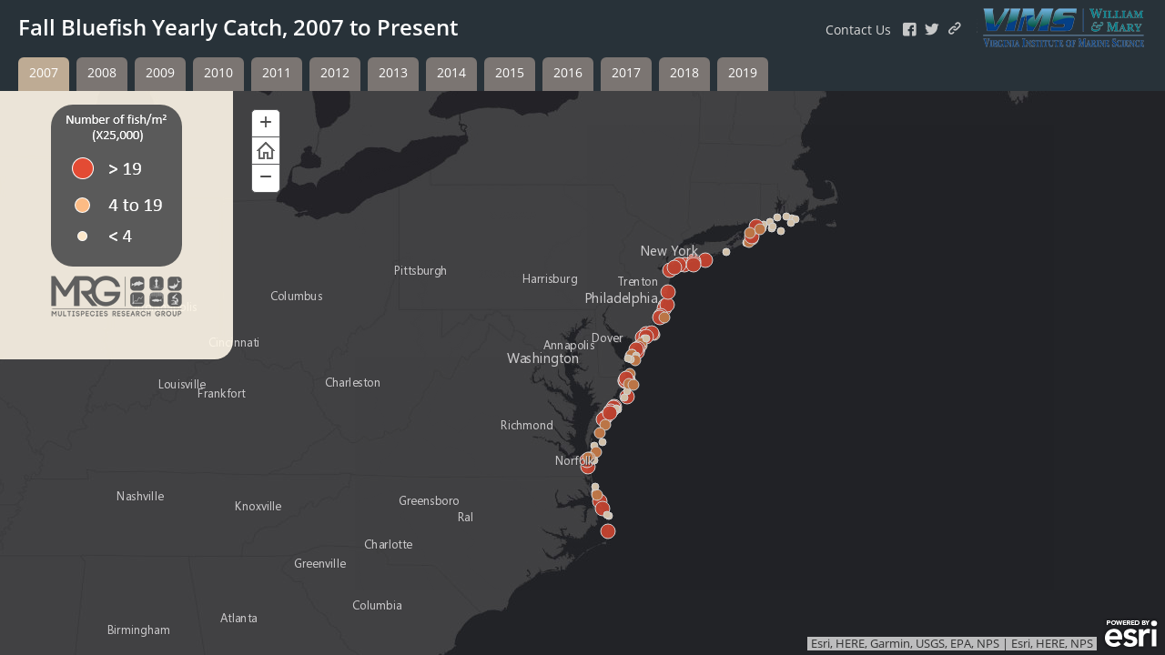

--- FILE ---
content_type: application/javascript
request_url: https://js.arcgis.com/3.44/esri/dijit/OverviewMap.js
body_size: 2428
content:
// All material copyright ESRI, All Rights Reserved, unless otherwise specified.
// See https://js.arcgis.com/3.44/esri/copyright.txt for details.
//>>built
require({cache:{"url:esri/dijit/templates/OverviewMap.html":'\x3cdiv class\x3d"esriOverviewMap"\x3e\r\n  \x3cdiv class\x3d"ovwContainer" dojoattachpoint\x3d"_body" style\x3d"width: ${width}px; height: ${height}px;"\x3e\r\n    \x3cdiv id\x3d"${id}-map" style\x3d"width: 100%; height: 100%;"\x3e\r\n      \x3cdiv class\x3d"ovwHighlight" dojoattachpoint\x3d"_focusDiv" title\x3d"${NLS_drag}" style\x3d"border: 1px solid ${color}; background-color: ${color};"\x3e\x3c/div\x3e\r\n    \x3c/div\x3e\r\n  \x3c/div\x3e\r\n  \x3cdiv class\x3d"ovwButton ovwController" title\x3d"${NLS_show}" dojoattachpoint\x3d"_controllerDiv" dojoattachevent\x3d"onclick: _visibilityHandler"\x3e\r\n  \x3c/div\x3e\r\n  \x3cdiv class\x3d"ovwButton ovwMaximizer" title\x3d"${NLS_maximize}" dojoattachpoint\x3d"_maximizerDiv" dojoattachevent\x3d"onclick: _maximizeHandler"\x3e\r\n  \x3c/div\x3e\r\n\x3c/div\x3e\r\n'}});
define("esri/dijit/OverviewMap","dojo/_base/declare dojo/_base/lang dojo/_base/connect dojo/_base/html dojo/has dojo/dom-class dojo/dom-style dojo/dnd/Moveable dijit/_Widget dijit/_Templated ../map ../geometry/Point ../geometry/ScreenPoint ../layers/TiledMapServiceLayer ../layers/DynamicMapServiceLayer ../layers/VectorTileLayer ../layers/ArcGISTiledMapServiceLayer ../layers/ArcGISDynamicMapServiceLayer ../layers/ArcGISImageServiceLayer ../layers/RasterXLayer ../layers/OpenStreetMapLayer ../virtualearth/VETiledLayer ../kernel ../config ../domUtils dojo/text!./templates/OverviewMap.html dojo/i18n!../nls/jsapi".split(" "),
function(k,l,d,u,m,f,g,v,w,x,y,n,z,A,B,C,q,D,E,r,F,G,H,p,h,I,J){k=k([w,x],{declaredClass:"esri.dijit.OverviewMap",widgetsInTemplate:!0,templateString:I,constructor:function(a,b){l.mixin(this,J.widgets.overviewMap);a=a||{};if(a.map){var c={};b&&(this._detached=!0,c=u.coords(b,!0));this.map=a.map;this.baseLayer=a.baseLayer;this.width=a.width||c.w||this.map.width/4;this.height=a.height||c.h||this.map.height/4;this.attachTo=a.attachTo||"top-right";this.expandFactor=a.expandFactor||2;this.color=a.color||
"#000000";this.opacity=a.opacity||.5;this.maximizeButton=!!a.maximizeButton;this.visible=!!a.visible;if(this.map.loaded)this._initialSetup();else var e=d.connect(this.map,"onLoad",this,function(){d.disconnect(e);e=null;this._initialSetup()});this._detached&&(this.visible=!0);this._maximized=!1}else console.error("esri.dijit.OverviewMap: "+this.NLS_noMap)},startup:function(){this.inherited(arguments);(!this.domNode.parentNode||9>m("ie")&&"DIV"!==this.domNode.parentNode.nodeName)&&this.map.container.appendChild(this.domNode);
this._detached?(g.set(this._body,"display","block"),g.set(this._controllerDiv,"display","none"),g.set(this._maximizerDiv,"display","none"),this.map.loaded?this._initialize():d.connect(this.map,"onLoad",this,this._initialize)):("bottom"===this.attachTo.split("-")[0]&&this.domNode.insertBefore(this._maximizerDiv,this._controllerDiv),this.maximizeButton||f.add(this._maximizerDiv,"ovwDisabledButton"),f.add(this.domNode,{"top-left":"ovwTL","top-right":"ovwTR","bottom-left":"ovwBL","bottom-right":"ovwBR"}[this.attachTo]),
f.add(this._controllerDiv,"ovwShow"),f.add(this._maximizerDiv,"ovwMaximize"),this.visible&&this.map.loaded&&(this.visible=!1,this.show()));g.set(this._focusDiv,"opacity",this.opacity)},destroy:function(){this._deactivate();this.overviewMap&&this.overviewMap.destroy();this.overviewMap=this.baseLayer=null;this.inherited(arguments)},resize:function(a){!a||0>=a.w||0>=a.h||this._resize(a.w,a.h)},show:function(){if(!this.visible){var a=this._controllerDiv;a.title=this.NLS_hide;f.remove(a,"ovwShow");f.add(a,
"ovwHide");h.show(this._body);h.show(this._maximizerDiv);this._initialize();this.visible=!0}},hide:function(){if(this.visible){var a=this._controllerDiv;a.title=this.NLS_show;f.remove(a,"ovwHide");f.add(a,"ovwShow");this._maximized&&this._maximizeHandler();h.hide(this._body);h.hide(this._maximizerDiv);this._deactivate();this.visible=!1}},_initialSetup:function(){if(this._mainMapLayer=this.map.getLayer(this.map.layerIds[0])){var a=this.baseLayer||this._mainMapLayer,b=this.map.spatialReference,c=a.spatialReference;
if(c.wkid!==b.wkid&&c.wkt!==b.wkt)console.error("esri.dijit.OverviewMap: "+this.NLS_invalidSR);else{b=a.declaredClass;if(a instanceof A)if(-1!==b.indexOf("VETiledLayer"))this.baseLayer=new G({resourceInfo:a.getResourceInfo(),culture:a.culture,mapStyle:a.mapStyle,bingMapsKey:a.bingMapsKey});else if(-1!==b.indexOf("OpenStreetMapLayer"))this.baseLayer=new F({tileServers:a.tileServers});else if(-1!==b.indexOf("WebTiledLayer")){b=a.initialExtent;c=a.fullExtent;var e=a.tileInfo;this.baseLayer=new a.constructor(a.urlTemplate,
{initialExtent:b&&new b.constructor(b.toJson()),fullExtent:c&&new c.constructor(c.toJson()),tileInfo:e&&new e.constructor(e.toJson()),tileServers:a.tileServers&&a.tileServers.slice(0)})}else this.baseLayer=new q(a.url,{resourceInfo:a.getResourceInfo()});else if(a instanceof B)-1!==b.indexOf("ArcGISImageServiceLayer")?this.baseLayer=new E(a.url):(this.baseLayer=new D(a.url),this.baseLayer.setImageFormat("png24"));else if(a instanceof r)this.baseLayer=new r(a.url);else if(a instanceof C)this.baseLayer=
new q("https://services.arcgisonline.com/arcgis/rest/services/World_Street_Map/MapServer",{});else{console.error("esri.dijit.OverviewMap: "+this.NLS_invalidType);return}!this._detached&&this.visible&&this._controllerDiv&&(a=function(){this.visible=!1;this.show()},this.baseLayer.loaded?a.call(this):d.connect(this.baseLayer,"onLoad",this,a))}}else console.error("esri.dijit.OverviewMap: "+this.NLS_noLayer)},_visibilityHandler:function(){this.visible?this.hide():this.show()},_maximizeHandler:function(){var a=
this._maximizerDiv;this._maximized?(a.title=this.NLS_maximize,f.remove(a,"ovwRestore"),f.add(a,"ovwMaximize"),this._resize(this.width,this.height)):(a.title=this.NLS_restore,f.remove(a,"ovwMaximize"),f.add(a,"ovwRestore"),this._resize(this.map.width,this.map.height));this._maximized=!this._maximized},_resize:function(a,b){g.set(this._body,{width:a+"px",height:b+"px"});a=p.defaults.map.panDuration;b=this.overviewMap;p.defaults.map.panDuration=0;b&&(b.resize(!0),b.centerAt(this._focusExtent.getCenter()));
p.defaults.map.panDuration=a},_initialize:function(){if(this.overviewMap)this._activate();else{var a;var b=9>m("ie")?this._body.firstChild:this._body.firstElementChild;this.overviewMap=a=new y(b,{slider:!1,showAttribution:!1,logo:!1,lods:this._overviewLods,wrapAround180:this.map.wrapAround180});d.connect(a,"onLoad",this,function(){this._map_resize_override=l.hitch(a,this._map_resize_override);a.disableMapNavigation();this._activate()});a.addLayer(this.baseLayer)}},_activate:function(){var a=this.map,
b=this.overviewMap;this._moveableHandle=new v(this._focusDiv);this._soeConnect=d.connect(a,"onExtentChange",this,this._syncOverviewMap);this._ufoConnect=d.connect(a,"onPan",this,this._updateFocus);this._oecConnect=d.connect(b,"onExtentChange",this,this._ovwExtentChangeHandler);this._opaConnect=d.connect(b,"onPan",this,this._ovwPanHandler);this._ozsConnect=d.connect(b,"onZoomStart",this,function(){h.hide(this._focusDiv)});this._ozeConnect=d.connect(b,"onZoomEnd",this,function(){h.show(this._focusDiv)});
this._omsConnect=d.connect(this._moveableHandle,"onMoveStop",this,this._moveStopHandler);this._syncOverviewMap(a.extent,null,null,null)},_deactivate:function(){d.disconnect(this._soeConnect);d.disconnect(this._ufoConnect);d.disconnect(this._oecConnect);d.disconnect(this._opaConnect);d.disconnect(this._ozsConnect);d.disconnect(this._ozeConnect);d.disconnect(this._omsConnect);this._moveableHandle&&(this._moveableHandle.destroy(),this._moveableHandle=null)},_syncOverviewMap:function(a,b,c,e){this._suspendPanHandling?
this._suspendPanHandling=!1:(this._focusExtent=a,this.overviewMap.setExtent(a.expand(this.expandFactor),!0))},_updateFocus:function(a){this._suspendPanHandling||(this._focusExtent=a,this._drawFocusDiv(a))},_drawFocusDiv:function(a,b){var c=this.overviewMap,e=c.toScreen(new n(a.xmin,a.ymax,c.spatialReference));c=c.toScreen(new n(a.xmax,a.ymin,c.spatialReference));a=c.x-e.x;c=c.y-e.y;var t=!0;a>this.overviewMap.width&&c>this.overviewMap.height&&(t=!1);g.set(this._focusDiv,{left:e.x+(b?b.x:0)+"px",top:e.y+
(b?b.y:0)+"px",width:a+"px",height:c+"px",display:t?"block":"none"})},_moveStopHandler:function(a){var b=this._moveableHandle.node.style;a=this._focusExtent;var c=this.overviewMap;b=c.toMap(new z(parseInt(b.left,10),parseInt(b.top,10)));var e=new n(a.xmin,a.ymax,c.spatialReference);this._focusExtent=a.offset(b.x-e.x,b.y-e.y);this._maximized?this._maximizeHandler():c.centerAt(this._focusExtent.getCenter());this._suspendPanHandling=!0;this.map.setExtent(this._focusExtent)},_ovwExtentChangeHandler:function(){this._drawFocusDiv(this._focusExtent)},
_ovwPanHandler:function(a,b){this._drawFocusDiv(this._focusExtent,b)}});m("extend-esri")&&l.setObject("dijit.OverviewMap",k,H);return k});

--- FILE ---
content_type: text/plain;charset=utf-8
request_url: https://static.arcgis.com/attribution/Canvas/World_Dark_Gray_Reference?f=json
body_size: 3361
content:
{"contributors":[{"attribution":"© OpenStreetMap contributors","coverageAreas":[{"zoomMax":16,"zoomMin":11,"score":47,"bbox":[-55.78,163.13,-45.09,180]},{"zoomMax":16,"zoomMin":11,"score":47,"bbox":[-45.09,-180,-40.98,-174.38]},{"zoomMax":16,"zoomMin":11,"score":47,"bbox":[-31.95,-180,11.18,-123.75]},{"zoomMax":16,"zoomMin":11,"score":47,"bbox":[-31.95,129.37,31.95,180]},{"zoomMax":16,"zoomMin":11,"score":47,"bbox":[-55.78,157.5,-52.48,163.13]},{"zoomMax":16,"zoomMin":11,"score":47,"bbox":[-31.95,-146.25,-27.06,-140.62]},{"zoomMax":16,"zoomMin":11,"score":47,"bbox":[21.94,151.87,27.06,157.5]}]},{"attribution":"City of Albuquerque","coverageAreas":[{"zoomMax":16,"zoomMin":15,"score":100,"bbox":[34.87,-107.2,35.22,-106.15]}]},{"attribution":"City of Bakersfield","coverageAreas":[{"zoomMax":16,"zoomMin":15,"score":100,"bbox":[35.19,-119.27,35.47,-118.77]}]},{"attribution":"City of Baltimore","coverageAreas":[{"zoomMax":16,"zoomMin":15,"score":100,"bbox":[39.2,-76.71,39.37,-76.53]}]},{"attribution":"City of Bangor","coverageAreas":[{"zoomMax":16,"zoomMin":15,"score":100,"bbox":[44.78,-68.86,44.88,-68.72]}]},{"attribution":"City of Bellevue","coverageAreas":[{"zoomMax":16,"zoomMin":15,"score":100,"bbox":[47.53,-122.22,47.66,-122.08]}]},{"attribution":"City of Carson","coverageAreas":[{"zoomMax":16,"zoomMin":15,"score":100,"bbox":[33.79,-118.29,33.89,-118.21]}]},{"attribution":"City of Centennial","coverageAreas":[{"zoomMax":16,"zoomMin":15,"score":100,"bbox":[39.57,-104.99,39.64,-104.73]}]},{"attribution":"City of Charlotte","coverageAreas":[{"zoomMax":16,"zoomMin":15,"score":100,"bbox":[35,-81.06,35.51,-80.55]}]},{"attribution":"City of Chicago","coverageAreas":[{"zoomMax":16,"zoomMin":15,"score":100,"bbox":[41.63,-87.95,42.02,-87.52]}]},{"attribution":"City of Des Moines,WA","coverageAreas":[{"zoomMax":16,"zoomMin":15,"score":100,"bbox":[47.34,-122.34,47.43,-122.29]}]},{"attribution":"City of Fontana","coverageAreas":[{"zoomMax":16,"zoomMin":15,"score":100,"bbox":[34.03,-117.52,34.18,-117.4]}]},{"attribution":"City of Houston","coverageAreas":[{"zoomMax":16,"zoomMin":15,"score":100,"bbox":[29.52,-95.91,30.13,-95.01]}]},{"attribution":"City of Long Beach","coverageAreas":[{"zoomMax":16,"zoomMin":15,"score":100,"bbox":[33.71,-118.25,33.89,-118.06]}]},{"attribution":"City of Westminster","coverageAreas":[{"zoomMax":16,"zoomMin":15,"score":100,"bbox":[39.82,-105.17,39.97,-104.99]}]},{"attribution":"City of Wichita","coverageAreas":[{"zoomMax":16,"zoomMin":15,"score":100,"bbox":[37.49,-97.73,37.8,-97.15]}]},{"attribution":"City of Worcester","coverageAreas":[{"zoomMax":16,"zoomMin":15,"score":100,"bbox":[42.21,-71.88,42.34,-71.73]}]},{"attribution":"County and City of Denver","coverageAreas":[{"zoomMax":16,"zoomMin":15,"score":90,"bbox":[39.61,-105.11,39.91,-104.6]}]},{"attribution":"County of Collier","coverageAreas":[{"zoomMax":16,"zoomMin":15,"score":90,"bbox":[25.8,-81.85,26.52,-80.87]},{"zoomMax":16,"zoomMin":15,"score":90,"bbox":[25.8,-81.85,26.52,-80.87]}]},{"attribution":"County of Manatee","coverageAreas":[{"zoomMax":16,"zoomMin":15,"score":90,"bbox":[27.21,-82.82,27.65,-82.05]}]},{"attribution":"County of Orange","coverageAreas":[{"zoomMax":16,"zoomMin":15,"score":90,"bbox":[28.35,-81.66,28.79,-80.87]}]},{"attribution":"County of Outagamie","coverageAreas":[{"zoomMax":16,"zoomMin":15,"score":90,"bbox":[44.24,-88.74,44.59,-88.19]}]},{"attribution":"County of Polk County","coverageAreas":[{"zoomMax":16,"zoomMin":15,"score":90,"bbox":[45.21,-92.89,45.73,-92.15]}]},{"attribution":"County of Tift","coverageAreas":[{"zoomMax":16,"zoomMin":15,"score":90,"bbox":[31.33,-83.67,31.6,-83.34]}]},{"attribution":"Esri","coverageAreas":[{"zoomMax":16,"zoomMin":0,"score":50,"bbox":[-85.05,-180,85.05,180]}]},{"attribution":"HERE","coverageAreas":[{"zoomMax":16,"zoomMin":3,"score":45,"bbox":[-57.33,-180,83.36,180]},{"zoomMax":16,"zoomMin":3,"score":45,"bbox":[79.69,42.19,82.31,67.5]},{"zoomMax":16,"zoomMin":3,"score":45,"bbox":[27.37,-31.64,71.36,180]},{"zoomMax":16,"zoomMin":3,"score":45,"bbox":[16.37,24.7,34.68,59.82]},{"zoomMax":16,"zoomMin":3,"score":45,"bbox":[31.95,-65.28,32.68,-63.91]},{"zoomMax":16,"zoomMin":3,"score":45,"bbox":[14.79,-25.81,38.29,41.48]}]},{"attribution":"Montana State University","coverageAreas":[{"zoomMax":16,"zoomMin":15,"score":110,"bbox":[45.66,-111.1,45.67,-111.04]}]},{"attribution":"National Land Survey of Finland","coverageAreas":[{"zoomMax":16,"zoomMin":15,"score":60,"bbox":[59.45,19.08,70.09,31.59]}]},{"attribution":"POLA","coverageAreas":[{"zoomMax":16,"zoomMin":15,"score":110,"bbox":[33.7,-118.29,33.82,-118.22]}]},{"attribution":"Sambus Co. Ltd.","coverageAreas":[{"zoomMax":16,"zoomMin":15,"score":60,"bbox":[4.74,-3.26,11.17,1.19]}]},{"attribution":"State of New Jersey","coverageAreas":[{"zoomMax":16,"zoomMin":15,"score":70,"bbox":[38.85,-75.56,41.36,-73.86]}]},{"attribution":"State of North Carolina DOT","coverageAreas":[{"zoomMax":23,"zoomMin":11,"score":70,"bbox":[34.6,-81.91,36.6,-75.23]},{"zoomMax":23,"zoomMin":11,"score":70,"bbox":[35.03,-82.97,36.32,-81.91]},{"zoomMax":23,"zoomMin":11,"score":70,"bbox":[34.96,-83.67,35.82,-82.97]},{"zoomMax":23,"zoomMin":11,"score":70,"bbox":[34.96,-84.38,35.6,-83.67]},{"zoomMax":23,"zoomMin":11,"score":70,"bbox":[33.43,-79.8,34.6,-75.23]}]},{"attribution":"Town of Brookline","coverageAreas":[{"zoomMax":16,"zoomMin":15,"score":100,"bbox":[42.29,-71.18,42.35,-71.11]}]},{"attribution":"Village of Oswego","coverageAreas":[{"zoomMax":16,"zoomMin":15,"score":100,"bbox":[41.64,-88.4,41.72,-88.26]}]},{"attribution":"Caltrans District 11","coverageAreas":[{"zoomMax":16,"zoomMin":15,"score":110,"bbox":[32.76,-117.2,32.76,-117.2]}]},{"attribution":"City and County of Broomfield","coverageAreas":[{"zoomMax":16,"zoomMin":15,"score":90,"bbox":[39.89,-105.17,40.04,-104.96]}]},{"attribution":"Indian River County","coverageAreas":[{"zoomMax":16,"zoomMin":15,"score":90,"bbox":[27.56,-80.88,27.86,-80.32]}]},{"attribution":"County of Sarpy","coverageAreas":[{"zoomMax":16,"zoomMin":15,"score":90,"bbox":[40.99,-96.34,41.19,-95.84]}]},{"attribution":"City of Ames","coverageAreas":[{"zoomMax":16,"zoomMin":15,"score":100,"bbox":[41.97,-93.7,42.08,-93.55]}]},{"attribution":"City of Anaheim","coverageAreas":[{"zoomMax":16,"zoomMin":15,"score":100,"bbox":[33.79,-118.02,33.88,-117.67]}]},{"attribution":"City of Arlington","coverageAreas":[{"zoomMax":16,"zoomMin":15,"score":100,"bbox":[48.13,-122.24,48.21,-122.08]}]},{"attribution":"City of Aurora","coverageAreas":[{"zoomMax":16,"zoomMin":15,"score":100,"bbox":[41.68,-88.41,41.82,-88.2]}]},{"attribution":"City of Boulder","coverageAreas":[{"zoomMax":16,"zoomMin":15,"score":100,"bbox":[39.95,-105.3,40.1,-105.13]}]},{"attribution":"City of Boston","coverageAreas":[{"zoomMax":16,"zoomMin":15,"score":100,"bbox":[42.23,-71.19,42.4,-70.92]}]},{"attribution":"City of Cambridge","coverageAreas":[{"zoomMax":16,"zoomMin":15,"score":100,"bbox":[42.35,-71.16,42.4,-71.06]}]},{"attribution":"City of Chesapeake","coverageAreas":[{"zoomMax":16,"zoomMin":15,"score":100,"bbox":[36.55,-76.49,36.87,-76.07]}]},{"attribution":"City of Clovis","coverageAreas":[{"zoomMax":16,"zoomMin":15,"score":90,"bbox":[34.3,-103.74,34.95,-103.04]}]},{"attribution":"City of Commerce City","coverageAreas":[{"zoomMax":16,"zoomMin":15,"score":100,"bbox":[39.78,-104.97,39.93,-104.66]}]},{"attribution":"City of Cupertino","coverageAreas":[{"zoomMax":16,"zoomMin":15,"score":100,"bbox":[37.28,-122.09,37.34,-122]}]},{"attribution":"City of Des Moines","coverageAreas":[{"zoomMax":16,"zoomMin":15,"score":100,"bbox":[41.48,-93.71,41.66,-93.49]}]},{"attribution":"City of Dover","coverageAreas":[{"zoomMax":16,"zoomMin":15,"score":100,"bbox":[39.1,-75.59,39.21,-75.44]}]},{"attribution":"City of El Cajon","coverageAreas":[{"zoomMax":16,"zoomMin":15,"score":100,"bbox":[32.77,-117.01,32.83,-116.9]}]},{"attribution":"City of El Segundo","coverageAreas":[{"zoomMax":16,"zoomMin":15,"score":100,"bbox":[33.9,-118.46,33.93,-118.37]}]},{"attribution":"City of Elk Grove","coverageAreas":[{"zoomMax":16,"zoomMin":15,"score":100,"bbox":[38.36,-121.49,38.45,-121.27]}]},{"attribution":"City of Falls Church","coverageAreas":[{"zoomMax":16,"zoomMin":15,"score":100,"bbox":[38.87,-77.19,38.9,-77.15]}]},{"attribution":"City of Fargo","coverageAreas":[{"zoomMax":16,"zoomMin":15,"score":100,"bbox":[46.7,-96.9,46.98,-96.75]}]},{"attribution":"City of Fort Collins","coverageAreas":[{"zoomMax":16,"zoomMin":15,"score":100,"bbox":[40.47,-105.15,40.64,-104.98]}]},{"attribution":"City of Fremont","coverageAreas":[{"zoomMax":16,"zoomMin":15,"score":100,"bbox":[37.45,-122.15,37.64,-121.87]}]},{"attribution":"City of Gahanna","coverageAreas":[{"zoomMax":16,"zoomMin":15,"score":100,"bbox":[39.99,-82.9,40.06,-82.81]}]},{"attribution":"City of Glendale","coverageAreas":[{"zoomMax":16,"zoomMin":15,"score":100,"bbox":[33.51,-112.4,33.74,-112.15]}]},{"attribution":"City of Goldsboro","coverageAreas":[{"zoomMax":16,"zoomMin":15,"score":100,"bbox":[35.15,-78.31,35.6,-77.8]}]},{"attribution":"City of Hermosa Beach","coverageAreas":[{"zoomMax":16,"zoomMin":15,"score":100,"bbox":[33.84,-118.44,33.88,-118.38]}]},{"attribution":"City of Hesperia","coverageAreas":[{"zoomMax":16,"zoomMin":15,"score":100,"bbox":[34.3,-117.44,34.47,-117.24]}]},{"attribution":"City of Hinesville","coverageAreas":[{"zoomMax":16,"zoomMin":15,"score":100,"bbox":[31.75,-81.69,31.88,-81.54]}]},{"attribution":"City of Jacksonville","coverageAreas":[{"zoomMax":16,"zoomMin":15,"score":100,"bbox":[30.1,-82.05,30.59,-81.38]}]},{"attribution":"City of Kirkland","coverageAreas":[{"zoomMax":16,"zoomMin":15,"score":100,"bbox":[47.64,-122.27,47.74,-122.15]}]},{"attribution":"City of Lakewood","coverageAreas":[{"zoomMax":16,"zoomMin":15,"score":100,"bbox":[39.62,-105.2,39.76,-105.05]}]},{"attribution":"City of Las Vegas","coverageAreas":[{"zoomMax":16,"zoomMin":15,"score":100,"bbox":[36.13,-115.41,36.38,-115.06]}]},{"attribution":"U.S. Forest Service","coverageAreas":[{"zoomMax":16,"zoomMin":15,"score":10,"bbox":[41.78,-125.72,46.55,-116.46]},{"zoomMax":16,"zoomMin":15,"score":10,"bbox":[45.43,-122.78,45.64,-122.56]}]},{"attribution":"Douglas County, NE","coverageAreas":[{"zoomMax":16,"zoomMin":15,"score":90,"bbox":[41.19,-96.47,41.39,-95.87]}]},{"attribution":"City of Lawrence","coverageAreas":[{"zoomMax":16,"zoomMin":15,"score":100,"bbox":[38.9,-95.34,39.03,-95.16]}]},{"attribution":"City of Loveland","coverageAreas":[{"zoomMax":16,"zoomMin":15,"score":100,"bbox":[40.35,-105.16,40.47,-104.96]}]},{"attribution":"City of Manhattan Beach","coverageAreas":[{"zoomMax":16,"zoomMin":15,"score":100,"bbox":[33.87,-118.45,33.91,-118.38]}]},{"attribution":"City of McKinney","coverageAreas":[{"zoomMax":16,"zoomMin":15,"score":100,"bbox":[33.13,-96.77,33.31,-96.54]}]},{"attribution":"City of Mesa","coverageAreas":[{"zoomMax":16,"zoomMin":15,"score":100,"bbox":[33.28,-111.89,33.51,-111.58]}]},{"attribution":"City of Milford","coverageAreas":[{"zoomMax":16,"zoomMin":15,"score":100,"bbox":[41.16,-73.12,41.28,-72.98]}]},{"attribution":"City of Minneapolis","coverageAreas":[{"zoomMax":16,"zoomMin":15,"score":100,"bbox":[44.89,-93.33,45.05,-93.19]}]},{"attribution":"City of Moreno Valley","coverageAreas":[{"zoomMax":16,"zoomMin":15,"score":100,"bbox":[33.86,-117.3,33.99,-117.09]}]},{"attribution":"City of Naperville","coverageAreas":[{"zoomMax":16,"zoomMin":15,"score":100,"bbox":[41.67,-88.24,41.82,-88.09]}]},{"attribution":"City of Newton","coverageAreas":[{"zoomMax":16,"zoomMin":15,"score":100,"bbox":[42.28,-71.27,42.37,-71.16]}]},{"attribution":"City of Palm Desert","coverageAreas":[{"zoomMax":16,"zoomMin":15,"score":100,"bbox":[33.67,-116.43,33.81,-116.3]}]},{"attribution":"City of Pittsburg","coverageAreas":[{"zoomMax":16,"zoomMin":15,"score":100,"bbox":[37.98,-121.99,38.05,-121.83]}]},{"attribution":"City of Plano","coverageAreas":[{"zoomMax":16,"zoomMin":15,"score":100,"bbox":[33,-96.86,33.13,-96.61]}]},{"attribution":"City of Poway","coverageAreas":[{"zoomMax":16,"zoomMin":15,"score":100,"bbox":[32.93,-117.08,33.07,-116.94]}]},{"attribution":"City of Rio Rancho","coverageAreas":[{"zoomMax":16,"zoomMin":15,"score":100,"bbox":[35.18,-106.87,35.39,-106.57]}]},{"attribution":"City of Salem","coverageAreas":[{"zoomMax":16,"zoomMin":15,"score":100,"bbox":[44.85,-123.12,45.02,-122.94]}]},{"attribution":"City of Santa Clara","coverageAreas":[{"zoomMax":16,"zoomMin":15,"score":110,"bbox":[37.4,-121.98,37.41,-121.97]}]},{"attribution":"City of Seattle","coverageAreas":[{"zoomMax":16,"zoomMin":15,"score":100,"bbox":[47.49,-122.44,47.73,-122.24]}]},{"attribution":"City of Shafter","coverageAreas":[{"zoomMax":16,"zoomMin":15,"score":100,"bbox":[35.44,-119.35,35.52,-119.1]}]},{"attribution":"City of Shoreline","coverageAreas":[{"zoomMax":16,"zoomMin":15,"score":100,"bbox":[47.73,-122.39,47.78,-122.29]}]},{"attribution":"City of St. Louis","coverageAreas":[{"zoomMax":16,"zoomMin":15,"score":100,"bbox":[38.53,-90.32,38.77,-90.17]}]},{"attribution":"City of Tampa","coverageAreas":[{"zoomMax":16,"zoomMin":15,"score":100,"bbox":[27.58,-82.76,28.17,-82.05]}]},{"attribution":"City of Torrance","coverageAreas":[{"zoomMax":16,"zoomMin":15,"score":100,"bbox":[33.78,-118.41,33.89,-118.31]}]},{"attribution":"City of Virginia Beach","coverageAreas":[{"zoomMax":16,"zoomMin":15,"score":100,"bbox":[36.55,-76.23,36.93,-75.87]}]},{"attribution":"City of Walla Walla","coverageAreas":[{"zoomMax":16,"zoomMin":15,"score":100,"bbox":[46.02,-118.43,46.12,-118.22]}]},{"attribution":"City of Westerville","coverageAreas":[{"zoomMax":16,"zoomMin":15,"score":100,"bbox":[40.09,-82.97,40.15,-82.88]}]},{"attribution":"City of Woodburn","coverageAreas":[{"zoomMax":16,"zoomMin":15,"score":100,"bbox":[45.13,-122.89,45.16,-122.82]}]},{"attribution":"City of Woodland","coverageAreas":[{"zoomMax":16,"zoomMin":15,"score":100,"bbox":[38.64,-121.8,38.71,-121.69]}]},{"attribution":"County of Ada","coverageAreas":[{"zoomMax":16,"zoomMin":15,"score":90,"bbox":[43.11,-116.51,43.81,-115.97]}]},{"attribution":"County of Anne Arundel","coverageAreas":[{"zoomMax":16,"zoomMin":15,"score":90,"bbox":[38.71,-76.84,39.24,-76.39]}]},{"attribution":"County of Brown","coverageAreas":[{"zoomMax":16,"zoomMin":15,"score":90,"bbox":[44.24,-88.25,44.68,-87.76]}]},{"attribution":"County of Bucks","coverageAreas":[{"zoomMax":16,"zoomMin":15,"score":90,"bbox":[40.05,-75.48,40.61,-74.72]}]},{"attribution":"County of Cabarrus","coverageAreas":[{"zoomMax":16,"zoomMin":15,"score":90,"bbox":[35.19,-80.79,35.51,-80.3]}]},{"attribution":"County of Calumet","coverageAreas":[{"zoomMax":16,"zoomMin":15,"score":90,"bbox":[43.89,-88.4,44.24,-88.04]}]},{"attribution":"County of Cass","coverageAreas":[{"zoomMax":16,"zoomMin":15,"score":90,"bbox":[46.63,-97.71,47.24,-96.75]}]},{"attribution":"County of Coweta","coverageAreas":[{"zoomMax":16,"zoomMin":15,"score":90,"bbox":[33.19,-85.02,33.51,-84.5]}]},{"attribution":"County of Crook","coverageAreas":[{"zoomMax":16,"zoomMin":15,"score":90,"bbox":[43.7,-121.11,44.56,-119.65]}]},{"attribution":"County of Dane","coverageAreas":[{"zoomMax":16,"zoomMin":15,"score":90,"bbox":[42.85,-89.84,43.29,-89.01]}]},{"attribution":"County of Delaware","coverageAreas":[{"zoomMax":16,"zoomMin":15,"score":90,"bbox":[40.13,-83.25,40.44,-82.74]}]},{"attribution":"County of DuPage","coverageAreas":[{"zoomMax":16,"zoomMin":15,"score":90,"bbox":[41.69,-88.26,41.99,-87.91]}]},{"attribution":"County of Eagle","coverageAreas":[{"zoomMax":16,"zoomMin":15,"score":90,"bbox":[39.35,-107.11,39.93,-106.18]}]},{"attribution":"County of Fairfax","coverageAreas":[{"zoomMax":16,"zoomMin":15,"score":90,"bbox":[38.6,-77.54,39.06,-77.04]}]},{"attribution":"County of Fulton","coverageAreas":[{"zoomMax":16,"zoomMin":15,"score":90,"bbox":[41.49,-84.4,41.72,-83.88]}]},{"attribution":"County of Glynn","coverageAreas":[{"zoomMax":16,"zoomMin":15,"score":90,"bbox":[30.99,-81.78,31.45,-81.22]}]},{"attribution":"County of Henrico","coverageAreas":[{"zoomMax":16,"zoomMin":15,"score":90,"bbox":[37.35,-77.65,37.71,-77.18]}]},{"attribution":"County of Iredell GIS","coverageAreas":[{"zoomMax":16,"zoomMin":15,"score":90,"bbox":[35.49,-81.11,36.06,-80.69]}]},{"attribution":"County of Jasper/City of Joplin","coverageAreas":[{"zoomMax":16,"zoomMin":15,"score":90,"bbox":[37,-94.62,37.36,-94.05]}]},{"attribution":"County of Jefferson","coverageAreas":[{"zoomMax":16,"zoomMin":15,"score":90,"bbox":[43.62,-112.7,44.06,-111.63]}]},{"attribution":"County of Johnson","coverageAreas":[{"zoomMax":16,"zoomMin":15,"score":90,"bbox":[41.42,-91.83,41.86,-91.37]}]},{"attribution":"County of Kane","coverageAreas":[{"zoomMax":16,"zoomMin":15,"score":90,"bbox":[41.72,-88.6,42.15,-88.24]}]},{"attribution":"County of King","coverageAreas":[{"zoomMax":16,"zoomMin":15,"score":90,"bbox":[47.08,-122.54,47.78,-121.07]}]},{"attribution":"County of Luna","coverageAreas":[{"zoomMax":16,"zoomMin":15,"score":90,"bbox":[31.78,-108.23,32.61,-107.3]}]},{"attribution":"County of Marin","coverageAreas":[{"zoomMax":16,"zoomMin":15,"score":90,"bbox":[37.81,-123.13,38.32,-122.34]}]},{"attribution":"County of McHenry","coverageAreas":[{"zoomMax":16,"zoomMin":15,"score":90,"bbox":[42.15,-88.71,42.5,-88.2]}]},{"attribution":"County of Milwaukee","coverageAreas":[{"zoomMax":16,"zoomMin":15,"score":90,"bbox":[42.84,-88.07,43.19,-87.47]}]},{"attribution":"County of Napa","coverageAreas":[{"zoomMax":16,"zoomMin":15,"score":90,"bbox":[38.15,-122.65,38.86,-122.06]}]},{"attribution":"County of Ontario","coverageAreas":[{"zoomMax":16,"zoomMin":15,"score":90,"bbox":[42.58,-77.61,43.04,-76.96]}]},{"attribution":"County of Pinellas","coverageAreas":[{"zoomMax":16,"zoomMin":15,"score":90,"bbox":[27.61,-82.85,28.17,-82.52]}]},{"attribution":"County of Pitkin & City of Aspen","coverageAreas":[{"zoomMax":16,"zoomMin":15,"score":90,"bbox":[38.98,-107.47,39.37,-106.43]}]},{"attribution":"County of Pottawattamie","coverageAreas":[{"zoomMax":16,"zoomMin":15,"score":90,"bbox":[41.16,-96.02,41.51,-95.15]}]},{"attribution":"County of Pulaski","coverageAreas":[{"zoomMax":16,"zoomMin":15,"score":90,"bbox":[34.49,-92.76,35.01,-92.03]}]},{"attribution":"County of Santa Clara","coverageAreas":[{"zoomMax":16,"zoomMin":15,"score":90,"bbox":[36.89,-122.2,37.48,-121.21]}]},{"attribution":"County of Shelby","coverageAreas":[{"zoomMax":16,"zoomMin":15,"score":90,"bbox":[34.99,-90.31,35.41,-89.63]}]},{"attribution":"County of St. Louis","coverageAreas":[{"zoomMax":16,"zoomMin":15,"score":90,"bbox":[38.39,-90.74,38.89,-90.12]}]},{"attribution":"County of Teton","coverageAreas":[{"zoomMax":16,"zoomMin":15,"score":90,"bbox":[43.5,-111.4,43.98,-111.05]}]},{"attribution":"County of Utah","coverageAreas":[{"zoomMax":16,"zoomMin":15,"score":90,"bbox":[39.78,-112.21,40.58,-110.86]}]},{"attribution":"County of Washington","coverageAreas":[{"zoomMax":16,"zoomMin":15,"score":90,"bbox":[43.19,-88.42,43.54,-88.04]}]},{"attribution":"County of Waukesha","coverageAreas":[{"zoomMax":16,"zoomMin":15,"score":90,"bbox":[42.84,-88.54,43.2,-88.06]}]},{"attribution":"County of Westchester","coverageAreas":[{"zoomMax":16,"zoomMin":15,"score":90,"bbox":[40.87,-73.98,41.37,-73.48]}]},{"attribution":"County of Will","coverageAreas":[{"zoomMax":16,"zoomMin":15,"score":90,"bbox":[41.2,-88.26,41.73,-87.53]}]},{"attribution":"County of Wood","coverageAreas":[{"zoomMax":16,"zoomMin":15,"score":90,"bbox":[41.17,-83.88,41.62,-83.41]}]},{"attribution":"Everett Community College","coverageAreas":[{"zoomMax":16,"zoomMin":15,"score":110,"bbox":[47.84,-122.27,48.08,-121.99]}]},{"attribution":"Great Smoky Mountains Natl Park","coverageAreas":[{"zoomMax":16,"zoomMin":15,"score":80,"bbox":[35.43,-84,35.79,-83]}]},{"attribution":"Harvard University","coverageAreas":[{"zoomMax":16,"zoomMin":15,"score":110,"bbox":[42.29,-71.14,42.38,-71.08]}]},{"attribution":"Idaho State University","coverageAreas":[{"zoomMax":16,"zoomMin":15,"score":110,"bbox":[42.85,-112.45,42.87,-112.41]}]},{"attribution":"Iowa State University","coverageAreas":[{"zoomMax":16,"zoomMin":15,"score":110,"bbox":[41.99,-93.67,42.05,-93.63]}]},{"attribution":"Los Angeles World Airports","coverageAreas":[{"zoomMax":16,"zoomMin":15,"score":110,"bbox":[33.93,-118.45,33.96,-118.37]}]},{"attribution":"Minneapolis","coverageAreas":[{"zoomMax":16,"zoomMin":15,"score":100,"bbox":[44.89,-93.33,45.05,-93.19]}]},{"attribution":"Montclair State University","coverageAreas":[{"zoomMax":16,"zoomMin":15,"score":110,"bbox":[40.85,-74.2,40.87,-74.19]}]},{"attribution":"Montessori in Redlands","coverageAreas":[{"zoomMax":16,"zoomMin":15,"score":110,"bbox":[34.05,-117.22,34.05,-117.22]}]},{"attribution":"Municipality of Anchorage","coverageAreas":[{"zoomMax":16,"zoomMin":15,"score":100,"bbox":[60.73,-150.44,61.48,-148.46]}]},{"attribution":"NPS","coverageAreas":[{"zoomMax":12,"zoomMin":6,"score":10,"bbox":[21.94,-168.75,70.61,-67.5]}]},{"attribution":"Old Dominion University","coverageAreas":[{"zoomMax":16,"zoomMin":15,"score":110,"bbox":[36.88,-76.33,36.89,-76.29]}]},{"attribution":"Oregon Metro","coverageAreas":[{"zoomMax":16,"zoomMin":15,"score":90,"bbox":[44.89,-123.49,45.78,-121.65]}]},{"attribution":"Pala Band of Mission Indians","coverageAreas":[{"zoomMax":16,"zoomMin":15,"score":100,"bbox":[33.31,-117.1,33.4,-116.98]}]},{"attribution":"San Diego Mesa College","coverageAreas":[{"zoomMax":16,"zoomMin":15,"score":110,"bbox":[32.8,-117.18,32.81,-117.16]}]},{"attribution":"SanGIS","coverageAreas":[{"zoomMax":16,"zoomMin":15,"score":90,"bbox":[32.53,-117.6,33.51,-116.08]}]},{"attribution":"Savannah Area GIS","coverageAreas":[{"zoomMax":16,"zoomMin":15,"score":100,"bbox":[31.72,-81.39,32.24,-80.84]}]},{"attribution":"Sequoia and Kings Canyon NP","coverageAreas":[{"zoomMax":16,"zoomMin":15,"score":80,"bbox":[36.29,-118.98,37.24,-118.23]}]},{"attribution":"Southern Utah University","coverageAreas":[{"zoomMax":16,"zoomMin":15,"score":110,"bbox":[37.67,-113.08,37.68,-113.06]}]},{"attribution":"State of North Dakota","coverageAreas":[{"zoomMax":16,"zoomMin":15,"score":70,"bbox":[45.94,-104.05,49,-96.55]}]},{"attribution":"State of Oregon GEO","coverageAreas":[{"zoomMax":16,"zoomMin":15,"score":70,"bbox":[45.43,-122.78,45.64,-122.56]}]},{"attribution":"State of Oregon","coverageAreas":[{"zoomMax":16,"zoomMin":15,"score":70,"bbox":[45.43,-122.78,45.64,-122.56]}]},{"attribution":"Tallahassee-Leon County GIS","coverageAreas":[{"zoomMax":16,"zoomMin":15,"score":90,"bbox":[30.27,-84.72,30.69,-83.98]}]},{"attribution":"Town of Amherst","coverageAreas":[{"zoomMax":16,"zoomMin":15,"score":100,"bbox":[42.3,-72.55,42.43,-72.46]}]},{"attribution":"Town of Basalt","coverageAreas":[{"zoomMax":16,"zoomMin":15,"score":100,"bbox":[39.34,-107.09,39.39,-107.01]}]},{"attribution":"Town of Carrboro","coverageAreas":[{"zoomMax":16,"zoomMin":15,"score":100,"bbox":[35.86,-79.13,35.98,-79.06]}]},{"attribution":"Town of Collierville","coverageAreas":[{"zoomMax":16,"zoomMin":15,"score":100,"bbox":[34.99,-89.76,35.11,-89.64]}]},{"attribution":"Town of Dedham","coverageAreas":[{"zoomMax":16,"zoomMin":15,"score":100,"bbox":[42.21,-71.23,42.28,-71.13]}]},{"attribution":"Town of Londonderry","coverageAreas":[{"zoomMax":16,"zoomMin":15,"score":100,"bbox":[42.8,-71.45,42.95,-71.33]}]},{"attribution":"Town of Queen Creek","coverageAreas":[{"zoomMax":16,"zoomMin":15,"score":100,"bbox":[33.16,-111.7,33.29,-111.56]}]},{"attribution":"Town of Reading","coverageAreas":[{"zoomMax":16,"zoomMin":15,"score":100,"bbox":[42.5,-71.14,42.57,-71.07]}]},{"attribution":"Town of Yountville","coverageAreas":[{"zoomMax":16,"zoomMin":15,"score":100,"bbox":[38.38,-122.39,38.41,-122.35]}]},{"attribution":"UMassAmherst","coverageAreas":[{"zoomMax":16,"zoomMin":15,"score":110,"bbox":[42.3,-72.55,42.43,-72.46]}]},{"attribution":"University of California","coverageAreas":[{"zoomMax":16,"zoomMin":15,"score":110,"bbox":[33.96,-117.35,33.98,-117.32]}]},{"attribution":"University of Colorado-Denver","coverageAreas":[{"zoomMax":16,"zoomMin":15,"score":110,"bbox":[39.74,-105.01,39.75,-105]}]},{"attribution":"University of Idaho","coverageAreas":[{"zoomMax":16,"zoomMin":15,"score":110,"bbox":[46.71,-117.04,46.75,-117]}]},{"attribution":"University of Maryland","coverageAreas":[{"zoomMax":16,"zoomMin":15,"score":110,"bbox":[38.96,-76.97,39.01,-76.91]}]},{"attribution":"University of New Hampshire","coverageAreas":[{"zoomMax":16,"zoomMin":15,"score":110,"bbox":[43.13,-70.96,43.16,-70.93]}]},{"attribution":"University of North Georgia","coverageAreas":[{"zoomMax":16,"zoomMin":15,"score":110,"bbox":[34.23,-83.87,34.24,-83.85]}]},{"attribution":"University of Redlands","coverageAreas":[{"zoomMax":16,"zoomMin":15,"score":110,"bbox":[34.06,-117.17,34.07,-117.16]}]},{"attribution":"University of Richmond","coverageAreas":[{"zoomMax":16,"zoomMin":15,"score":110,"bbox":[37.57,-77.55,37.58,-77.53]}]},{"attribution":"UofMN","coverageAreas":[{"zoomMax":16,"zoomMin":15,"score":110,"bbox":[44.97,-93.25,44.99,-93.21]}]},{"attribution":"Utah AGRC","coverageAreas":[{"zoomMax":16,"zoomMin":15,"score":70,"bbox":[37,-114.05,42,-109.04]}]},{"attribution":"VCGI","coverageAreas":[{"zoomMax":16,"zoomMin":15,"score":70,"bbox":[42.73,-73.44,45.02,-71.47]}]}]}

--- FILE ---
content_type: application/javascript
request_url: https://www.arcgis.com/apps/MapSeries/resources/common/nls/webmap.js?v=1.29.0.js
body_size: 1252
content:
define({
	root: ({
		commonWebmap: {
			selector: {
				lblWebMap: "Map",
				lblLocation: "Location",
				lblContent: "Content",
				lblPopup: "Pop-up",
				lblControls: "Extras",
				lblOverview: "Overview Map",
				lblLegend: "Legend",
				lblGeocoder: "Address, Place, and Feature Finder",
				tooltipGeocoder: "Allow your readers to search for addresses, places, and/or features on your map. Search options can be configured on a web map's item page under Settings > Web Map > Application > Find Locations.",
				lblEsriGeocoder: "World Placefinder",
				loadingTitle: "Loading title",
				entry: "Entry",
				entries: "Entries",
				section: "Section",
				sections: "Sections",
				and: "and",
				action: "Action in section",
				actions: "Action in sections",
				originalWebmap: "Map used to publish the %TPL_NAME%",
				browseMaps: "Select a map",
				createMap: "Create a map",
				noResults: "No results found",
				loadingResults: "Loading...",
				current: "Current map",
				select: "Select or create a map",
				newMap: "Newly selected map",
				newCreatedMap: "Newly created map",
				webmapDefault: "Map default",
				customCfg: "Custom configuration",
				tooltipLocation: "Define the location that this map will display.",
				tooltipContent: "Define the visible layers.",
				tooltipPopup: "Choose a pop-up that will be opened when this map is displayed.",
				tooltipOverview: "Display a small overview map along with the main map.",
				tooltipLegend: "Display the map legend on the map, helpful when the map has many layers and symbols.",
				mapCfgInvite: "Use these controls to configure your map",
				lblLocationAlt: "Inherited from the first map",
				tooltipLocationAlt: "This map's location is synchronized to the first map in the series. To change this behavior for your series go to Settings > Map Options."
			},
			configure: {
				btnReset: "Reset",
				btnCancel: "Cancel",
				tocTitle: "Map content",
				tocExplain: "Select which layers will be shown.",
				tocNoData: "No layer can be configured.",
				tocSave: "Save map content",
				extentTitle: "Map location",
				extentExplain: "Pan and zoom the map to define how it will look for your readers.",
				extentSave: "Save Map location",
				popupTitle: "Map pop-up",
				popupExplain: "Click on a feature to open the pop-up you want to display.",
				popupSave: "Save the pop-up configuration",
				hintNavigation: "Map navigation is disabled."
			},
			editor: {
				loading: "Please wait while the map editor is loading",
				newTitle: "Create new map",
				editTitle: "Edit map",
				titleLbl: "Title",
				titlePh: "Map title...",
				folderLbl: "The map will be created in the same folder as the story.",
				creating: "Creating the map",
				saving: "Saving the map",
				success: "Map saved",
				successCreate: "Map created",
				cancelTitle: "Discard any unsaved changes?",
				close: "Close",
				save: "Save",
				confirm: "Yes, close map",
				deny: "No, keep working",
				errorDuplicate: "You already have a map with that title",
				errorCreate: "Unable to create map. Please try again.",
				errorSave: "Unable to save map. Please try again.",
				notavailable1: "Sorry, creating or editing a map is not supported in Firefox due to a technical limitation. You may want to build your story using a different web browser or use the following workaround.",
				notavailable2: "Sorry, creating or editing a map is not supported since the story map application is not hosted in %PRODUCT%. Please contact your ArcGIS administrator for more information.",
				notavailable3: "Sorry, creating or editing a map is not supported on this version of Portal for ArcGIS (requires 10.4 or later). Please contact your ArcGIS administrator for more information.",
				notavailable4: "You can create a map using %MV%, then come back here to add it to your story.",
				notavailable5: "You can edit the map using %MV%, then come back here and %apply% to see your changes.",
				notavailable6: "map viewer",
				notavailable7: "reload the map"
			}
		},
		configure: {
			mapdlg:{
				items:{
					organizationLabel: "My Organization",
					onlineLabel: "ArcGIS Online",
					contentLabel: "My Content",
					favoritesLabel: "My Favorites"
				},
				title: "Select a map",
				searchTitle: "Search",
				ok: "Ok",
				cancel: "Cancel",
				placeholder: "Enter search term or web map ID..."
			}
		}
	}),
	"ar": 1,
	"bg": 1,
	"bs": 1,
	"ca": 1,
	"cs": 1,
	"da": 1,
	"de": 1,
	"el": 1,
	"es": 1,
	"et": 1,
	"fi": 1,
	"fr": 1,
	"he": 1,
	"hr": 1,
	"hu": 1,
	"id": 1,
	"it": 1,
	"ja": 1,
	"ko": 1,
	"lt": 1,
	"lv": 1,
	"nl": 1,
	"nb": 1,
	"pl": 1,
	"pt-br": 1,
	"pt-pt": 1,
	"ro": 1,
	"ru": 1,
	"sl": 1,
	"sk": 1,
	"sr": 1,
	"sv": 1,
	"th": 1,
	"tr": 1,
	"uk": 1,
	"vi": 1,
	"zh-cn": 1,
	"zh-hk": 1,
	"zh-tw": 1
});


--- FILE ---
content_type: application/javascript
request_url: https://www.arcgis.com/apps/MapSeries/resources/common/nls/media.js?v=1.29.0.js
body_size: 2133
content:
define({
	root: ({
		commonMedia: {
			mediaSelector: {
				lblSelect1: "Media",
				lblSelect2: "Content",
				lblMap: "Map",
				lblImage: "Image",
				lblVideo: "Video",
				lblExternal: "Web page",
				lblUpload: "Upload",
				lblLink: "Link",
				disabled: "This feature has been disabled by the Administrator",
				userLookup: "Load albums",
				notImplemented: "Not implemented yet.",
				noData: "No public album found",
				thirdPartyTerms: "By using a third-party service, you agree to its terms of service: "
			},
			imageSelector: {
				lblStep1: "Choose the service",
				lblStep2: "Select your media",
				lblStep3: "Configure"
			},
			imageSelectorHome: {
				explain: "Load images from social media, <br /> or directly from a URL"
			},
			imageSelectorUpload: {
				lblUploadButton: "browse for an image",
				lblDrop: "Drop an image here or",
				infoUpload: "Images will be stored in your ArcGIS account and accessible only inside your story.",
				warningFileTypes: "Image can be .jpg, .png, .gif, or .bmp",
				warningOneFile: "Only one image may be uploaded at a time.",
				warningFileSize: "Image must be smaller than 10 MB.",
				tooltipRemove: "Delete this unused image from your ArcGIS account. <br> (You'll need to upload it again if you decide to use it later.)"
			},
			imageSelectorFlickr: {
				userInputLbl: "User name",
				signInMsg2: "User not found",
				loadingFailed: "Loading failed"
			},
			imageSelectorPicasa: {
				userInputLbl: "Email or Google ID",
				signInMsg2: "Account not found",
				howToFind: "How to find a Picasa ID",
				howToFind2: "Copy digits between the first and second '/' of any Picasa page"
			},
			videoSelectorCommon: {
				check: "Check",
				notFound: "Video not found",
				found: "Video found",
				select: "Select this video"
			},
			videoSelectorHome: {
				other: "Other"
			},
			videoSelectorYoutube: {
				url: "YouTube video link",
				pageInputLbl: "User name",
				lookupMsgError: "User not found",
				howToFind: "How to find a YouTube user name",
				howToFind2: "User name is displayed under videos",
				found: "Found",
				noData: "No public videos found",
				videoNotChecked: "The video hasn't been checked on YouTube but its address looks good.",
				checkFailedAPI: "YouTube check has failed, please check YouTube API key."
			},
			videoSelectorVimeo: {
				url: "Vimeo video link"
			},
			videoSelectorOther: {
				explain1: "This story map cannot play raw video files (e.g., avi, mpeg), but it can play hosted videos with built-in players (e.g., YouTube or Vimeo).",
				explain2: "Most video hosting services offer this feature. Find the option to embed the video, copy the code provided, and add it to your story using the %WEBPAGE% content option.",
				explain3: "Alternatively, you can host the video yourself along with an HTML page that uses a video player like %EXAMPLE%. You'd then add the URL of that HTML page to your story as a %WEBPAGE%.",
				webpage: "Web page"
			},
			webpageSelectorHome: {
				lblUrl: "Web page link",
				lblEmbed: "Embed code",
				lblMustUseHTTPS: "Links to web content must begin with HTTPS",
				lblOR: "OR",
				lblError1: "Error, clear one of the two input fields.",
				lblError2: "Embed code can only contain one %IFRAMETAG%",
				configure: "Configure"
			},
			mediaConfigure: {
				lblURL: "Image link",
				lblURLPH: "Link should end with .jpg, .png, .gif, or .bmp",
				lblURLPHHTTPS: "https://www.example.com/image.jpg",
				lblURLError: "This image does not seem to be valid. Please specify a direct link to an image file (your URL will usually end with .jpg or .png). Links to a web page that contains an image won't work.",
				lblURLErrorHTTPS: "This image link is not valid. The URL must begin with HTTPS and end with a supported image file extension (.jpg, .png, .gif, .bmp).",
				lblURLCheck: "Checking image...",
				lblLabel: "Image caption",
				lblLabel1: "Caption",
				lblLabel2: "Hover text",
				lblLabel3: "None",
				lblLabelPH: "Enter some text...",
				lblMaximize: "Include a maximize button in the corner of the image",
				lblMaximizeHelp: "Recommended only for high quality photos",
				lblPosition: "Position",
				lblPosition1: "Center",
				lblPosition2: "Fill",
				lblPosition3: "Fit",
				lblPosition4: "Stretch",
				lblPosition5: "Custom",
				lblURLHelp: "Image link must begin with HTTPS.<br><br>For best results, images should be less than 400 KB. Use compressed JPG images at 80% quality and these recommended image widths: 2000 pixels for main stage or narrative panel with maximize button, 1000 pixels for narrative panel without maximize button.<br><br>If a linked image draws slowly, upload it to your story for better results.",
				tooltipDimension: "The value can be specified in 'px' or '%'",
				tooltipDimension2: "The value has to be specified in 'px'",
				lblPosition2Explain: "(may crop)",
				lblPosition3Explain: "(won't crop)",
				lblPosition3Explain2: "(width will always fit the panel)",
				lblPosition4Explain: "(may distort)",
				unloadLbl: "Unload when reader navigates away",
				unloadHelp: "If the web page has audio or video media, keep this option checked to stop that content from playing when the reader navigates away. Uncheck it for example to keep a soundtrack playing as the reader advances through the story.<br />If the web page is an application, uncheck this option so that the story does not reload if the reader returns to it.",
				embedProtocolLabel: "Load page over a secure connection (HTTPS)",
				embedProtocolWarning1: "If this page does not load in your story, it can't be embedded for web security reasons. As an alternative, add a link in your narrative to open the page in a new browser tab. <a href='http://links.esri.com/storymaps/blogs_mixed_content/' target='_blank'>Learn more</a>",
				embedProtocolWarning2: "If this page does not load in your story, uncheck this option and try again. If the page still does not load, it can't be embedded for web security reasons. As an alternative, add a link in your narrative to open the page in a new browser tab. <a href='http://links.esri.com/storymaps/blogs_mixed_content/' target='_blank'>Learn more</a>",
				useParentOriginLabel: "Allow members of other organizations to access this content.",
				useParentOriginTooltip: "Only enable this option if the web page is an ArcGIS web application shared to members of other organizations. Your organization must have the option to log in to other organizations enabled.",
				learn: "Learn more",
				lblAltText: "Alternative Text",
				placeholderAltText: "Enter a description of this media for visually impaired readers...",
				tooltipAltText: "Provide a description of this media content that will be used by assistive technologies such as screen reader software. A description is optional but recommended to meet web accessibility guidelines such as WCAG and Section 508."
			},
			editorActionGeocode: {
				lblTitle: "Locate an address or place",
				mapMarkerExplain: "User will see a map marker when clicking the link"
			},
			editorActions: {
				navigate: "Navigate to another entry",
				remove: "Remove action",
				preview: "Preview action"
			},
			editorActionMedia: {
				lblTitle: "Change the Main Stage content"
			},
			editorInlineMedia: {
				lblTitle: "Insert an image, video or web page"
			}
		}
	}),
	"ar": 1,
	"bg": 1,
	"bs": 1,
	"ca": 1,
	"cs": 1,
	"da": 1,
	"de": 1,
	"el": 1,
	"es": 1,
	"et": 1,
	"fi": 1,
	"fr": 1,
	"he": 1,
	"hr": 1,
	"hu": 1,
	"id": 1,
	"it": 1,
	"ja": 1,
	"ko": 1,
	"lt": 1,
	"lv": 1,
	"nl": 1,
	"nb": 1,
	"pl": 1,
	"pt-br": 1,
	"pt-pt": 1,
	"ro": 1,
	"ru": 1,
	"sl": 1,
	"sk": 1,
	"sr": 1,
	"sv": 1,
	"th": 1,
	"tr": 1,
	"uk": 1,
	"vi": 1,
	"zh-cn": 1,
	"zh-hk": 1,
	"zh-tw": 1
});


--- FILE ---
content_type: application/javascript
request_url: https://www.arcgis.com/apps/MapSeries/app/viewer-min.js?v=1.29.0
body_size: 131567
content:
/*! Storymaps-MapSeries - v1.23.0 - 2022-01-18, 03:53:29 PM - This application is released under the Apache License V2.0 by Esri http://www.esri.com/ - https://github.com/Esri/map-series-storytelling-template-js */define("lib-build/css",[],function(){if(typeof window=="undefined")return{load:function(e,t,n){n()}};var e=document.getElementsByTagName("head")[0],t=window.navigator.userAgent.match(/Trident\/([^ ;]*)|AppleWebKit\/([^ ;]*)|Opera\/([^ ;]*)|rv\:([^ ;]*)(.*?)Gecko\/([^ ;]*)|MSIE\s([^ ;]*)/)||0,n=!1,r=!0;t[1]||t[7]?n=parseInt(t[1])<6||parseInt(t[7])<=9:t[2]?r=!1:t[4]&&(n=parseInt(t[4])<18);var i={};i.pluginBuilder="./css-builder";var s,o=function(){s=document.createElement("style"),e.appendChild(s)},u=function(e,t){o();var n=s.styleSheet||s.sheet;if(n&&n.addImport)n.addImport(e),s.onload=t;else{s.textContent='@import "'+e+'";';var r=setInterval(function(){try{s.sheet.cssRules,clearInterval(r),t()}catch(e){}},10)}},a=function(t,n){var i=document.createElement("link");i.type="text/css",i.rel="stylesheet";if(r)i.onload=function(){i.onload=function(){},setTimeout(n,7)};else var s=setInterval(function(){for(var e=0;e<document.styleSheets.length;e++){var t=document.styleSheets[e];if(t.href==i.href)return clearInterval(s),n()}},10);i.href=t,e.appendChild(i)};return i.normalize=function(e,t){return e.substr(e.length-4,4)==".css"&&(e=e.substr(0,e.length-4)),t(e)},i.load=function(e,t,r,i){(n?u:a)(t.toUrl(e+".css"),r)},i}),define("lib-build/css!lib-app/bootstrap/css/bootstrap.min",[],function(){}),define("lib-build/css!storymaps/common/ui/Modal",[],function(){}),define("lib-build/css!storymaps/common/Core",[],function(){}),!function(e,t){"object"==typeof module&&"object"==typeof module.exports?module.exports=e.document?t(e,!0):function(e){if(!e.document)throw new Error("jQuery requires a window with a document");return t(e)}:t(e)}("undefined"!=typeof window?window:this,function(e,t){function y(e){var t=e.length,n=p.type(e);return"function"===n||p.isWindow(e)?!1:1===e.nodeType&&t?!0:"array"===n||0===t||"number"==typeof t&&t>0&&t-1 in e}function x(e,t,n){if(p.isFunction(t))return p.grep(e,function(e,r){return!!t.call(e,r,e)!==n});if(t.nodeType)return p.grep(e,function(e){return e===t!==n});if("string"==typeof t){if(S.test(t))return p.filter(t,e,n);t=p.filter(t,e)}return p.grep(e,function(e){return p.inArray(e,t)>=0!==n})}function O(e,t){do e=e[t];while(e&&1!==e.nodeType);return e}function D(e){var t=_[e]={};return p.each(e.match(M)||[],function(e,n){t[n]=!0}),t}function H(){N.addEventListener?(N.removeEventListener("DOMContentLoaded",B,!1),e.removeEventListener("load",B,!1)):(N.detachEvent("onreadystatechange",B),e.detachEvent("onload",B))}function B(){(N.addEventListener||"load"===event.type||"complete"===N.readyState)&&(H(),p.ready())}function R(e,t,n){if(void 0===n&&1===e.nodeType){var r="data-"+t.replace(q,"-$1").toLowerCase();if(n=e.getAttribute(r),"string"==typeof n){try{n="true"===n?!0:"false"===n?!1:"null"===n?null:+n+""===n?+n:I.test(n)?p.parseJSON(n):n}catch(i){}p.data(e,t,n)}else n=void 0}return n}function U(e){var t;for(t in e)if(("data"!==t||!p.isEmptyObject(e[t]))&&"toJSON"!==t)return!1;return!0}function z(e,t,r,i){if(p.acceptData(e)){var s,o,u=p.expando,a=e.nodeType,f=a?p.cache:e,l=a?e[u]:e[u]&&u;if(l&&f[l]&&(i||f[l].data)||void 0!==r||"string"!=typeof t)return l||(l=a?e[u]=n.pop()||p.guid++:u),f[l]||(f[l]=a?{}:{toJSON:p.noop}),("object"==typeof t||"function"==typeof t)&&(i?f[l]=p.extend(f[l],t):f[l].data=p.extend(f[l].data,t)),o=f[l],i||(o.data||(o.data={}),o=o.data),void 0!==r&&(o[p.camelCase(t)]=r),"string"==typeof t?(s=o[t],null==s&&(s=o[p.camelCase(t)])):s=o,s}}function W(e,t,n){if(p.acceptData(e)){var r,i,s=e.nodeType,o=s?p.cache:e,u=s?e[p.expando]:p.expando;if(o[u]){if(t&&(r=n?o[u]:o[u].data)){p.isArray(t)?t=t.concat(p.map(t,p.camelCase)):t in r?t=[t]:(t=p.camelCase(t),t=t in r?[t]:t.split(" ")),i=t.length;while(i--)delete r[t[i]];if(n?!U(r):!p.isEmptyObject(r))return}(n||(delete o[u].data,U(o[u])))&&(s?p.cleanData([e],!0):c.deleteExpando||o!=o.window?delete o[u]:o[u]=null)}}}function tt(){return!0}function nt(){return!1}function rt(){try{return N.activeElement}catch(e){}}function it(e){var t=st.split("|"),n=e.createDocumentFragment();if(n.createElement)while(t.length)n.createElement(t.pop());return n}function Et(e,t){var n,r,i=0,s=typeof e.getElementsByTagName!==j?e.getElementsByTagName(t||"*"):typeof e.querySelectorAll!==j?e.querySelectorAll(t||"*"):void 0;if(!s)for(s=[],n=e.childNodes||e;null!=(r=n[i]);i++)!t||p.nodeName(r,t)?s.push(r):p.merge(s,Et(r,t));return void 0===t||t&&p.nodeName(e,t)?p.merge([e],s):s}function St(e){K.test(e.type)&&(e.defaultChecked=e.checked)}function xt(e,t){return p.nodeName(e,"table")&&p.nodeName(11!==t.nodeType?t:t.firstChild,"tr")?e.getElementsByTagName("tbody")[0]||e.appendChild(e.ownerDocument.createElement("tbody")):e}function Tt(e){return e.type=(null!==p.find.attr(e,"type"))+"/"+e.type,e}function Nt(e){var t=mt.exec(e.type);return t?e.type=t[1]:e.removeAttribute("type"),e}function Ct(e,t){for(var n,r=0;null!=(n=e[r]);r++)p._data(n,"globalEval",!t||p._data(t[r],"globalEval"))}function kt(e,t){if(1===t.nodeType&&p.hasData(e)){var n,r,i,s=p._data(e),o=p._data(t,s),u=s.events;if(u){delete o.handle,o.events={};for(n in u)for(r=0,i=u[n].length;i>r;r++)p.event.add(t,n,u[n][r])}o.data&&(o.data=p.extend({},o.data))}}function Lt(e,t){var n,r,i;if(1===t.nodeType){if(n=t.nodeName.toLowerCase(),!c.noCloneEvent&&t[p.expando]){i=p._data(t);for(r in i.events)p.removeEvent(t,r,i.handle);t.removeAttribute(p.expando)}"script"===n&&t.text!==e.text?(Tt(t).text=e.text,Nt(t)):"object"===n?(t.parentNode&&(t.outerHTML=e.outerHTML),c.html5Clone&&e.innerHTML&&!p.trim(t.innerHTML)&&(t.innerHTML=e.innerHTML)):"input"===n&&K.test(e.type)?(t.defaultChecked=t.checked=e.checked,t.value!==e.value&&(t.value=e.value)):"option"===n?t.defaultSelected=t.selected=e.defaultSelected:("input"===n||"textarea"===n)&&(t.defaultValue=e.defaultValue)}}function Mt(t,n){var r=p(n.createElement(t)).appendTo(n.body),i=e.getDefaultComputedStyle?e.getDefaultComputedStyle(r[0]).display:p.css(r[0],"display");return r.detach(),i}function _t(e){var t=N,n=Ot[e];return n||(n=Mt(e,t),"none"!==n&&n||(At=(At||p("<iframe frameborder='0' width='0' height='0'/>")).appendTo(t.documentElement),t=(At[0].contentWindow||At[0].contentDocument).document,t.write(),t.close(),n=Mt(e,t),At.detach()),Ot[e]=n),n}function Ft(e,t){return{get:function(){var n=e();if(null!=n)return n?void delete this.get:(this.get=t).apply(this,arguments)}}}function $t(e,t){if(t in e)return t;var n=t.charAt(0).toUpperCase()+t.slice(1),r=t,i=Vt.length;while(i--)if(t=Vt[i]+n,t in e)return t;return r}function Jt(e,t){for(var n,r,i,s=[],o=0,u=e.length;u>o;o++)r=e[o],r.style&&(s[o]=p._data(r,"olddisplay"),n=r.style.display,t?(s[o]||"none"!==n||(r.style.display=""),""===r.style.display&&$(r)&&(s[o]=p._data(r,"olddisplay",_t(r.nodeName)))):s[o]||(i=$(r),(n&&"none"!==n||!i)&&p._data(r,"olddisplay",i?n:p.css(r,"display"))));for(o=0;u>o;o++)r=e[o],r.style&&(t&&"none"!==r.style.display&&""!==r.style.display||(r.style.display=t?s[o]||"":"none"));return e}function Kt(e,t,n){var r=Ut.exec(t);return r?Math.max(0,r[1]-(n||0))+(r[2]||"px"):t}function Qt(e,t,n,r,i){for(var s=n===(r?"border":"content")?4:"width"===t?1:0,o=0;4>s;s+=2)"margin"===n&&(o+=p.css(e,n+V[s],!0,i)),r?("content"===n&&(o-=p.css(e,"padding"+V[s],!0,i)),"margin"!==n&&(o-=p.css(e,"border"+V[s]+"Width",!0,i))):(o+=p.css(e,"padding"+V[s],!0,i),"padding"!==n&&(o+=p.css(e,"border"+V[s]+"Width",!0,i)));return o}function Gt(e,t,n){var r=!0,i="width"===t?e.offsetWidth:e.offsetHeight,s=Ht(e),o=c.boxSizing()&&"border-box"===p.css(e,"boxSizing",!1,s);if(0>=i||null==i){if(i=Bt(e,t,s),(0>i||null==i)&&(i=e.style[t]),Pt.test(i))return i;r=o&&(c.boxSizingReliable()||i===e.style[t]),i=parseFloat(i)||0}return i+Qt(e,t,n||(o?"border":"content"),r,s)+"px"}function Yt(e,t,n,r,i){return new Yt.prototype.init(e,t,n,r,i)}function un(){return setTimeout(function(){Zt=void 0}),Zt=p.now()}function an(e,t){var n,r={height:e},i=0;for(t=t?1:0;4>i;i+=2-t)n=V[i],r["margin"+n]=r["padding"+n]=e;return t&&(r.opacity=r.width=e),r}function fn(e,t,n){for(var r,i=(on[t]||[]).concat(on["*"]),s=0,o=i.length;o>s;s++)if(r=i[s].call(n,t,e))return r}function ln(e,t,n){var r,i,s,o,u,a,f,l,h=this,d={},v=e.style,m=e.nodeType&&$(e),g=p._data(e,"fxshow");n.queue||(u=p._queueHooks(e,"fx"),null==u.unqueued&&(u.unqueued=0,a=u.empty.fire,u.empty.fire=function(){u.unqueued||a()}),u.unqueued++,h.always(function(){h.always(function(){u.unqueued--,p.queue(e,"fx").length||u.empty.fire()})})),1===e.nodeType&&("height"in t||"width"in t)&&(n.overflow=[v.overflow,v.overflowX,v.overflowY],f=p.css(e,"display"),l=_t(e.nodeName),"none"===f&&(f=l),"inline"===f&&"none"===p.css(e,"float")&&(c.inlineBlockNeedsLayout&&"inline"!==l?v.zoom=1:v.display="inline-block")),n.overflow&&(v.overflow="hidden",c.shrinkWrapBlocks()||h.always(function(){v.overflow=n.overflow[0],v.overflowX=n.overflow[1],v.overflowY=n.overflow[2]}));for(r in t)if(i=t[r],tn.exec(i)){if(delete t[r],s=s||"toggle"===i,i===(m?"hide":"show")){if("show"!==i||!g||void 0===g[r])continue;m=!0}d[r]=g&&g[r]||p.style(e,r)}if(!p.isEmptyObject(d)){g?"hidden"in g&&(m=g.hidden):g=p._data(e,"fxshow",{}),s&&(g.hidden=!m),m?p(e).show():h.done(function(){p(e).hide()}),h.done(function(){var t;p._removeData(e,"fxshow");for(t in d)p.style(e,t,d[t])});for(r in d)o=fn(m?g[r]:0,r,h),r in g||(g[r]=o.start,m&&(o.end=o.start,o.start="width"===r||"height"===r?1:0))}}function cn(e,t){var n,r,i,s,o;for(n in e)if(r=p.camelCase(n),i=t[r],s=e[n],p.isArray(s)&&(i=s[1],s=e[n]=s[0]),n!==r&&(e[r]=s,delete e[n]),o=p.cssHooks[r],o&&"expand"in o){s=o.expand(s),delete e[r];for(n in s)n in e||(e[n]=s[n],t[n]=i)}else t[r]=i}function hn(e,t,n){var r,i,s=0,o=sn.length,u=p.Deferred().always(function(){delete a.elem}),a=function(){if(i)return!1;for(var t=Zt||un(),n=Math.max(0,f.startTime+f.duration-t),r=n/f.duration||0,s=1-r,o=0,a=f.tweens.length;a>o;o++)f.tweens[o].run(s);return u.notifyWith(e,[f,s,n]),1>s&&a?n:(u.resolveWith(e,[f]),!1)},f=u.promise({elem:e,props:p.extend({},t),opts:p.extend(!0,{specialEasing:{}},n),originalProperties:t,originalOptions:n,startTime:Zt||un(),duration:n.duration,tweens:[],createTween:function(t,n){var r=p.Tween(e,f.opts,t,n,f.opts.specialEasing[t]||f.opts.easing);return f.tweens.push(r),r},stop:function(t){var n=0,r=t?f.tweens.length:0;if(i)return this;for(i=!0;r>n;n++)f.tweens[n].run(1);return t?u.resolveWith(e,[f,t]):u.rejectWith(e,[f,t]),this}}),l=f.props;for(cn(l,f.opts.specialEasing);o>s;s++)if(r=sn[s].call(f,e,l,f.opts))return r;return p.map(l,fn,f),p.isFunction(f.opts.start)&&f.opts.start.call(e,f),p.fx.timer(p.extend(a,{elem:e,anim:f,queue:f.opts.queue})),f.progress(f.opts.progress).done(f.opts.done,f.opts.complete).fail(f.opts.fail).always(f.opts.always)}function In(e){return function(t,n){"string"!=typeof t&&(n=t,t="*");var r,i=0,s=t.toLowerCase().match(M)||[];if(p.isFunction(n))while(r=s[i++])"+"===r.charAt(0)?(r=r.slice(1)||"*",(e[r]=e[r]||[]).unshift(n)):(e[r]=e[r]||[]).push(n)}}function qn(e,t,n,r){function o(u){var a;return i[u]=!0,p.each(e[u]||[],function(e,u){var f=u(t,n,r);return"string"!=typeof f||s||i[f]?s?!(a=f):void 0:(t.dataTypes.unshift(f),o(f),!1)}),a}var i={},s=e===Bn;return o(t.dataTypes[0])||!i["*"]&&o("*")}function Rn(e,t){var n,r,i=p.ajaxSettings.flatOptions||{};for(r in t)void 0!==t[r]&&((i[r]?e:n||(n={}))[r]=t[r]);return n&&p.extend(!0,e,n),e}function Un(e,t,n){var r,i,s,o,u=e.contents,a=e.dataTypes;while("*"===a[0])a.shift(),void 0===i&&(i=e.mimeType||t.getResponseHeader("Content-Type"));if(i)for(o in u)if(u[o]&&u[o].test(i)){a.unshift(o);break}if(a[0]in n)s=a[0];else{for(o in n){if(!a[0]||e.converters[o+" "+a[0]]){s=o;break}r||(r=o)}s=s||r}return s?(s!==a[0]&&a.unshift(s),n[s]):void 0}function zn(e,t,n,r){var i,s,o,u,a,f={},l=e.dataTypes.slice();if(l[1])for(o in e.converters)f[o.toLowerCase()]=e.converters[o];s=l.shift();while(s)if(e.responseFields[s]&&(n[e.responseFields[s]]=t),!a&&r&&e.dataFilter&&(t=e.dataFilter(t,e.dataType)),a=s,s=l.shift())if("*"===s)s=a;else if("*"!==a&&a!==s){if(o=f[a+" "+s]||f["* "+s],!o)for(i in f)if(u=i.split(" "),u[1]===s&&(o=f[a+" "+u[0]]||f["* "+u[0]])){o===!0?o=f[i]:f[i]!==!0&&(s=u[0],l.unshift(u[1]));break}if(o!==!0)if(o&&e["throws"])t=o(t);else try{t=o(t)}catch(c){return{state:"parsererror",error:o?c:"No conversion from "+a+" to "+s}}}return{state:"success",data:t}}function Kn(e,t,n,r){var i;if(p.isArray(t))p.each(t,function(t,i){n||Xn.test(e)?r(e,i):Kn(e+"["+("object"==typeof i?t:"")+"]",i,n,r)});else if(n||"object"!==p.type(t))r(e,t);else for(i in t)Kn(e+"["+i+"]",t[i],n,r)}function Zn(){try{return new e.XMLHttpRequest}catch(t){}}function er(){try{return new e.ActiveXObject("Microsoft.XMLHTTP")}catch(t){}}function sr(e){return p.isWindow(e)?e:9===e.nodeType?e.defaultView||e.parentWindow:!1}var n=[],r=n.slice,i=n.concat,s=n.push,o=n.indexOf,u={},a=u.toString,f=u.hasOwnProperty,l="".trim,c={},h="1.11.0",p=function(e,t){return new p.fn.init(e,t)},d=/^[\s\uFEFF\xA0]+|[\s\uFEFF\xA0]+$/g,v=/^-ms-/,m=/-([\da-z])/gi,g=function(e,t){return t.toUpperCase()};p.fn=p.prototype={jquery:h,constructor:p,selector:"",length:0,toArray:function(){return r.call(this)},get:function(e){return null!=e?0>e?this[e+this.length]:this[e]:r.call(this)},pushStack:function(e){var t=p.merge(this.constructor(),e);return t.prevObject=this,t.context=this.context,t},each:function(e,t){return p.each(this,e,t)},map:function(e){return this.pushStack(p.map(this,function(t,n){return e.call(t,n,t)}))},slice:function(){return this.pushStack(r.apply(this,arguments))},first:function(){return this.eq(0)},last:function(){return this.eq(-1)},eq:function(e){var t=this.length,n=+e+(0>e?t:0);return this.pushStack(n>=0&&t>n?[this[n]]:[])},end:function(){return this.prevObject||this.constructor(null)},push:s,sort:n.sort,splice:n.splice},p.extend=p.fn.extend=function(){var e,t,n,r,i,s,o=arguments[0]||{},u=1,a=arguments.length,f=!1;for("boolean"==typeof o&&(f=o,o=arguments[u]||{},u++),"object"==typeof o||p.isFunction(o)||(o={}),u===a&&(o=this,u--);a>u;u++)if(null!=(i=arguments[u]))for(r in i)e=o[r],n=i[r],o!==n&&(f&&n&&(p.isPlainObject(n)||(t=p.isArray(n)))?(t?(t=!1,s=e&&p.isArray(e)?e:[]):s=e&&p.isPlainObject(e)?e:{},o[r]=p.extend(f,s,n)):void 0!==n&&(o[r]=n));return o},p.extend({expando:"jQuery"+(h+Math.random()).replace(/\D/g,""),isReady:!0,error:function(e){throw new Error(e)},noop:function(){},isFunction:function(e){return"function"===p.type(e)},isArray:Array.isArray||function(e){return"array"===p.type(e)},isWindow:function(e){return null!=e&&e==e.window},isNumeric:function(e){return e-parseFloat(e)>=0},isEmptyObject:function(e){var t;for(t in e)return!1;return!0},isPlainObject:function(e){var t;if(!e||"object"!==p.type(e)||e.nodeType||p.isWindow(e))return!1;try{if(e.constructor&&!f.call(e,"constructor")&&!f.call(e.constructor.prototype,"isPrototypeOf"))return!1}catch(n){return!1}if(c.ownLast)for(t in e)return f.call(e,t);for(t in e);return void 0===t||f.call(e,t)},type:function(e){return null==e?e+"":"object"==typeof e||"function"==typeof e?u[a.call(e)]||"object":typeof e},globalEval:function(t){t&&p.trim(t)&&(e.execScript||function(t){e.eval.call(e,t)})(t)},camelCase:function(e){return e.replace(v,"ms-").replace(m,g)},nodeName:function(e,t){return e.nodeName&&e.nodeName.toLowerCase()===t.toLowerCase()},each:function(e,t,n){var r,i=0,s=e.length,o=y(e);if(n){if(o){for(;s>i;i++)if(r=t.apply(e[i],n),r===!1)break}else for(i in e)if(r=t.apply(e[i],n),r===!1)break}else if(o){for(;s>i;i++)if(r=t.call(e[i],i,e[i]),r===!1)break}else for(i in e)if(r=t.call(e[i],i,e[i]),r===!1)break;return e},trim:l&&!l.call("﻿ ")?function(e){return null==e?"":l.call(e)}:function(e){return null==e?"":(e+"").replace(d,"")},makeArray:function(e,t){var n=t||[];return null!=e&&(y(Object(e))?p.merge(n,"string"==typeof e?[e]:e):s.call(n,e)),n},inArray:function(e,t,n){var r;if(t){if(o)return o.call(t,e,n);for(r=t.length,n=n?0>n?Math.max(0,r+n):n:0;r>n;n++)if(n in t&&t[n]===e)return n}return-1},merge:function(e,t){var n=+t.length,r=0,i=e.length;while(n>r)e[i++]=t[r++];if(n!==n)while(void 0!==t[r])e[i++]=t[r++];return e.length=i,e},grep:function(e,t,n){for(var r,i=[],s=0,o=e.length,u=!n;o>s;s++)r=!t(e[s],s),r!==u&&i.push(e[s]);return i},map:function(e,t,n){var r,s=0,o=e.length,u=y(e),a=[];if(u)for(;o>s;s++)r=t(e[s],s,n),null!=r&&a.push(r);else for(s in e)r=t(e[s],s,n),null!=r&&a.push(r);return i.apply([],a)},guid:1,proxy:function(e,t){var n,i,s;return"string"==typeof t&&(s=e[t],t=e,e=s),p.isFunction(e)?(n=r.call(arguments,2),i=function(){return e.apply(t||this,n.concat(r.call(arguments)))},i.guid=e.guid=e.guid||p.guid++,i):void 0},now:function(){return+(new Date)},support:c}),p.each("Boolean Number String Function Array Date RegExp Object Error".split(" "),function(e,t){u["[object "+t+"]"]=t.toLowerCase()});var b=function(e){function rt(e,t,r,i){var s,o,u,a,f,h,v,m,w,E;if((t?t.ownerDocument||t:b)!==c&&l(t),t=t||c,r=r||[],!e||"string"!=typeof e)return r;if(1!==(a=t.nodeType)&&9!==a)return[];if(p&&!i){if(s=G.exec(e))if(u=s[1]){if(9===a){if(o=t.getElementById(u),!o||!o.parentNode)return r;if(o.id===u)return r.push(o),r}else if(t.ownerDocument&&(o=t.ownerDocument.getElementById(u))&&g(t,o)&&o.id===u)return r.push(o),r}else{if(s[2])return _.apply(r,t.getElementsByTagName(e)),r;if((u=s[3])&&n.getElementsByClassName&&t.getElementsByClassName)return _.apply(r,t.getElementsByClassName(u)),r}if(n.qsa&&(!d||!d.test(e))){if(m=v=y,w=t,E=9===a&&e,1===a&&"object"!==t.nodeName.toLowerCase()){h=dt(e),(v=t.getAttribute("id"))?m=v.replace(Z,"\\$&"):t.setAttribute("id",m),m="[id='"+m+"'] ",f=h.length;while(f--)h[f]=m+vt(h[f]);w=Y.test(e)&&ht(t.parentNode)||t,E=h.join(",")}if(E)try{return _.apply(r,w.querySelectorAll(E)),r}catch(S){}finally{v||t.removeAttribute("id")}}}return xt(e.replace(R,"$1"),t,r,i)}function it(){function t(n,i){return e.push(n+" ")>r.cacheLength&&delete t[e.shift()],t[n+" "]=i}var e=[];return t}function st(e){return e[y]=!0,e}function ot(e){var t=c.createElement("div");try{return!!e(t)}catch(n){return!1}finally{t.parentNode&&t.parentNode.removeChild(t),t=null}}function ut(e,t){var n=e.split("|"),i=e.length;while(i--)r.attrHandle[n[i]]=t}function at(e,t){var n=t&&e,r=n&&1===e.nodeType&&1===t.nodeType&&(~t.sourceIndex||k)-(~e.sourceIndex||k);if(r)return r;if(n)while(n=n.nextSibling)if(n===t)return-1;return e?1:-1}function ft(e){return function(t){var n=t.nodeName.toLowerCase();return"input"===n&&t.type===e}}function lt(e){return function(t){var n=t.nodeName.toLowerCase();return("input"===n||"button"===n)&&t.type===e}}function ct(e){return st(function(t){return t=+t,st(function(n,r){var i,s=e([],n.length,t),o=s.length;while(o--)n[i=s[o]]&&(n[i]=!(r[i]=n[i]))})})}function ht(e){return e&&typeof e.getElementsByTagName!==C&&e}function pt(){}function dt(e,t){var n,i,s,o,u,a,f,l=x[e+" "];if(l)return t?0:l.slice(0);u=e,a=[],f=r.preFilter;while(u){(!n||(i=U.exec(u)))&&(i&&(u=u.slice(i[0].length)||u),a.push(s=[])),n=!1,(i=z.exec(u))&&(n=i.shift(),s.push({value:n,type:i[0].replace(R," ")}),u=u.slice(n.length));for(o in r.filter)!(i=$[o].exec(u))||f[o]&&!(i=f[o](i))||(n=i.shift(),s.push({value:n,type:o,matches:i}),u=u.slice(n.length));if(!n)break}return t?u.length:u?rt.error(e):x(e,a).slice(0)}function vt(e){for(var t=0,n=e.length,r="";n>t;t++)r+=e[t].value;return r}function mt(e,t,n){var r=t.dir,i=n&&"parentNode"===r,s=E++;return t.first?function(t,n,s){while(t=t[r])if(1===t.nodeType||i)return e(t,n,s)}:function(t,n,o){var u,a,f=[w,s];if(o){while(t=t[r])if((1===t.nodeType||i)&&e(t,n,o))return!0}else while(t=t[r])if(1===t.nodeType||i){if(a=t[y]||(t[y]={}),(u=a[r])&&u[0]===w&&u[1]===s)return f[2]=u[2];if(a[r]=f,f[2]=e(t,n,o))return!0}}}function gt(e){return e.length>1?function(t,n,r){var i=e.length;while(i--)if(!e[i](t,n,r))return!1;return!0}:e[0]}function yt(e,t,n,r,i){for(var s,o=[],u=0,a=e.length,f=null!=t;a>u;u++)(s=e[u])&&(!n||n(s,r,i))&&(o.push(s),f&&t.push(u));return o}function bt(e,t,n,r,i,s){return r&&!r[y]&&(r=bt(r)),i&&!i[y]&&(i=bt(i,s)),st(function(s,o,u,a){var f,l,c,h=[],p=[],d=o.length,v=s||St(t||"*",u.nodeType?[u]:u,[]),m=!e||!s&&t?v:yt(v,h,e,u,a),g=n?i||(s?e:d||r)?[]:o:m;if(n&&n(m,g,u,a),r){f=yt(g,p),r(f,[],u,a),l=f.length;while(l--)(c=f[l])&&(g[p[l]]=!(m[p[l]]=c))}if(s){if(i||e){if(i){f=[],l=g.length;while(l--)(c=g[l])&&f.push(m[l]=c);i(null,g=[],f,a)}l=g.length;while(l--)(c=g[l])&&(f=i?P.call(s,c):h[l])>-1&&(s[f]=!(o[f]=c))}}else g=yt(g===o?g.splice(d,g.length):g),i?i(null,o,g,a):_.apply(o,g)})}function wt(e){for(var t,n,i,s=e.length,o=r.relative[e[0].type],a=o||r.relative[" "],f=o?1:0,l=mt(function(e){return e===t},a,!0),c=mt(function(e){return P.call(t,e)>-1},a,!0),h=[function(e,n,r){return!o&&(r||n!==u)||((t=n).nodeType?l(e,n,r):c(e,n,r))}];s>f;f++)if(n=r.relative[e[f].type])h=[mt(gt(h),n)];else{if(n=r.filter[e[f].type].apply(null,e[f].matches),n[y]){for(i=++f;s>i;i++)if(r.relative[e[i].type])break;return bt(f>1&&gt(h),f>1&&vt(e.slice(0,f-1).concat({value:" "===e[f-2].type?"*":""})).replace(R,"$1"),n,i>f&&wt(e.slice(f,i)),s>i&&wt(e=e.slice(i)),s>i&&vt(e))}h.push(n)}return gt(h)}function Et(e,t){var n=t.length>0,i=e.length>0,s=function(s,o,a,f,l){var h,p,d,v=0,m="0",g=s&&[],y=[],b=u,E=s||i&&r.find.TAG("*",l),S=w+=null==b?1:Math.random()||.1,x=E.length;for(l&&(u=o!==c&&o);m!==x&&null!=(h=E[m]);m++){if(i&&h){p=0;while(d=e[p++])if(d(h,o,a)){f.push(h);break}l&&(w=S)}n&&((h=!d&&h)&&v--,s&&g.push(h))}if(v+=m,n&&m!==v){p=0;while(d=t[p++])d(g,y,o,a);if(s){if(v>0)while(m--)g[m]||y[m]||(y[m]=O.call(f));y=yt(y)}_.apply(f,y),l&&!s&&y.length>0&&v+t.length>1&&rt.uniqueSort(f)}return l&&(w=S,u=b),g};return n?st(s):s}function St(e,t,n){for(var r=0,i=t.length;i>r;r++)rt(e,t[r],n);return n}function xt(e,t,i,s){var u,a,f,l,c,h=dt(e);if(!s&&1===h.length){if(a=h[0]=h[0].slice(0),a.length>2&&"ID"===(f=a[0]).type&&n.getById&&9===t.nodeType&&p&&r.relative[a[1].type]){if(t=(r.find.ID(f.matches[0].replace(et,tt),t)||[])[0],!t)return i;e=e.slice(a.shift().value.length)}u=$.needsContext.test(e)?0:a.length;while(u--){if(f=a[u],r.relative[l=f.type])break;if((c=r.find[l])&&(s=c(f.matches[0].replace(et,tt),Y.test(a[0].type)&&ht(t.parentNode)||t))){if(a.splice(u,1),e=s.length&&vt(a),!e)return _.apply(i,s),i;break}}}return o(e,h)(s,t,!p,i,Y.test(e)&&ht(t.parentNode)||t),i}var t,n,r,i,s,o,u,a,f,l,c,h,p,d,v,m,g,y="sizzle"+ -(new Date),b=e.document,w=0,E=0,S=it(),x=it(),T=it(),N=function(e,t){return e===t&&(f=!0),0},C="undefined",k=1<<31,L={}.hasOwnProperty,A=[],O=A.pop,M=A.push,_=A.push,D=A.slice,P=A.indexOf||function(e){for(var t=0,n=this.length;n>t;t++)if(this[t]===e)return t;return-1},H="checked|selected|async|autofocus|autoplay|controls|defer|disabled|hidden|ismap|loop|multiple|open|readonly|required|scoped",B="[\\x20\\t\\r\\n\\f]",j="(?:\\\\.|[\\w-]|[^\\x00-\\xa0])+",F=j.replace("w","w#"),I="\\["+B+"*("+j+")"+B+"*(?:([*^$|!~]?=)"+B+"*(?:(['\"])((?:\\\\.|[^\\\\])*?)\\3|("+F+")|)|)"+B+"*\\]",q=":("+j+")(?:\\(((['\"])((?:\\\\.|[^\\\\])*?)\\3|((?:\\\\.|[^\\\\()[\\]]|"+I.replace(3,8)+")*)|.*)\\)|)",R=new RegExp("^"+B+"+|((?:^|[^\\\\])(?:\\\\.)*)"+B+"+$","g"),U=new RegExp("^"+B+"*,"+B+"*"),z=new RegExp("^"+B+"*([>+~]|"+B+")"+B+"*"),W=new RegExp("="+B+"*([^\\]'\"]*?)"+B+"*\\]","g"),X=new RegExp(q),V=new RegExp("^"+F+"$"),$={ID:new RegExp("^#("+j+")"),CLASS:new RegExp("^\\.("+j+")"),TAG:new RegExp("^("+j.replace("w","w*")+")"),ATTR:new RegExp("^"+I),PSEUDO:new RegExp("^"+q),CHILD:new RegExp("^:(only|first|last|nth|nth-last)-(child|of-type)(?:\\("+B+"*(even|odd|(([+-]|)(\\d*)n|)"+B+"*(?:([+-]|)"+B+"*(\\d+)|))"+B+"*\\)|)","i"),bool:new RegExp("^(?:"+H+")$","i"),needsContext:new RegExp("^"+B+"*[>+~]|:(even|odd|eq|gt|lt|nth|first|last)(?:\\("+B+"*((?:-\\d)?\\d*)"+B+"*\\)|)(?=[^-]|$)","i")},J=/^(?:input|select|textarea|button)$/i,K=/^h\d$/i,Q=/^[^{]+\{\s*\[native \w/,G=/^(?:#([\w-]+)|(\w+)|\.([\w-]+))$/,Y=/[+~]/,Z=/'|\\/g,et=new RegExp("\\\\([\\da-f]{1,6}"+B+"?|("+B+")|.)","ig"),tt=function(e,t,n){var r="0x"+t-65536;return r!==r||n?t:0>r?String.fromCharCode(r+65536):String.fromCharCode(r>>10|55296,1023&r|56320)};try{_.apply(A=D.call(b.childNodes),b.childNodes),A[b.childNodes.length].nodeType}catch(nt){_={apply:A.length?function(e,t){M.apply(e,D.call(t))}:function(e,t){var n=e.length,r=0;while(e[n++]=t[r++]);e.length=n-1}}}n=rt.support={},s=rt.isXML=function(e){var t=e&&(e.ownerDocument||e).documentElement;return t?"HTML"!==t.nodeName:!1},l=rt.setDocument=function(e){var t,i=e?e.ownerDocument||e:b,o=i.defaultView;return i!==c&&9===i.nodeType&&i.documentElement?(c=i,h=i.documentElement,p=!s(i),o&&o!==o.top&&(o.addEventListener?o.addEventListener("unload",function(){l()},!1):o.attachEvent&&o.attachEvent("onunload",function(){l()})),n.attributes=ot(function(e){return e.className="i",!e.getAttribute("className")}),n.getElementsByTagName=ot(function(e){return e.appendChild(i.createComment("")),!e.getElementsByTagName("*").length}),n.getElementsByClassName=Q.test(i.getElementsByClassName)&&ot(function(e){return e.innerHTML="<div class='a'></div><div class='a i'></div>",e.firstChild.className="i",2===e.getElementsByClassName("i").length}),n.getById=ot(function(e){return h.appendChild(e).id=y,!i.getElementsByName||!i.getElementsByName(y).length}),n.getById?(r.find.ID=function(e,t){if(typeof t.getElementById!==C&&p){var n=t.getElementById(e);return n&&n.parentNode?[n]:[]}},r.filter.ID=function(e){var t=e.replace(et,tt);return function(e){return e.getAttribute("id")===t}}):(delete r.find.ID,r.filter.ID=function(e){var t=e.replace(et,tt);return function(e){var n=typeof e.getAttributeNode!==C&&e.getAttributeNode("id");return n&&n.value===t}}),r.find.TAG=n.getElementsByTagName?function(e,t){return typeof t.getElementsByTagName!==C?t.getElementsByTagName(e):void 0}:function(e,t){var n,r=[],i=0,s=t.getElementsByTagName(e);if("*"===e){while(n=s[i++])1===n.nodeType&&r.push(n);return r}return s},r.find.CLASS=n.getElementsByClassName&&function(e,t){return typeof t.getElementsByClassName!==C&&p?t.getElementsByClassName(e):void 0},v=[],d=[],(n.qsa=Q.test(i.querySelectorAll))&&(ot(function(e){e.innerHTML="<select t=''><option selected=''></option></select>",e.querySelectorAll("[t^='']").length&&d.push("[*^$]="+B+"*(?:''|\"\")"),e.querySelectorAll("[selected]").length||d.push("\\["+B+"*(?:value|"+H+")"),e.querySelectorAll(":checked").length||d.push(":checked")}),ot(function(e){var t=i.createElement("input");t.setAttribute("type","hidden"),e.appendChild(t).setAttribute("name","D"),e.querySelectorAll("[name=d]").length&&d.push("name"+B+"*[*^$|!~]?="),e.querySelectorAll(":enabled").length||d.push(":enabled",":disabled"),e.querySelectorAll("*,:x"),d.push(",.*:")})),(n.matchesSelector=Q.test(m=h.webkitMatchesSelector||h.mozMatchesSelector||h.oMatchesSelector||h.msMatchesSelector))&&ot(function(e){n.disconnectedMatch=m.call(e,"div"),m.call(e,"[s!='']:x"),v.push("!=",q)}),d=d.length&&new RegExp(d.join("|")),v=v.length&&new RegExp(v.join("|")),t=Q.test(h.compareDocumentPosition),g=t||Q.test(h.contains)?function(e,t){var n=9===e.nodeType?e.documentElement:e,r=t&&t.parentNode;return e===r||!!r&&1===r.nodeType&&!!(n.contains?n.contains(r):e.compareDocumentPosition&&16&e.compareDocumentPosition(r))}:function(e,t){if(t)while(t=t.parentNode)if(t===e)return!0;return!1},N=t?function(e,t){if(e===t)return f=!0,0;var r=!e.compareDocumentPosition-!t.compareDocumentPosition;return r?r:(r=(e.ownerDocument||e)===(t.ownerDocument||t)?e.compareDocumentPosition(t):1,1&r||!n.sortDetached&&t.compareDocumentPosition(e)===r?e===i||e.ownerDocument===b&&g(b,e)?-1:t===i||t.ownerDocument===b&&g(b,t)?1:a?P.call(a,e)-P.call(a,t):0:4&r?-1:1)}:function(e,t){if(e===t)return f=!0,0;var n,r=0,s=e.parentNode,o=t.parentNode,u=[e],l=[t];if(!s||!o)return e===i?-1:t===i?1:s?-1:o?1:a?P.call(a,e)-P.call(a,t):0;if(s===o)return at(e,t);n=e;while(n=n.parentNode)u.unshift(n);n=t;while(n=n.parentNode)l.unshift(n);while(u[r]===l[r])r++;return r?at(u[r],l[r]):u[r]===b?-1:l[r]===b?1:0},i):c},rt.matches=function(e,t){return rt(e,null,null,t)},rt.matchesSelector=function(e,t){if((e.ownerDocument||e)!==c&&l(e),t=t.replace(W,"='$1']"),!(!n.matchesSelector||!p||v&&v.test(t)||d&&d.test(t)))try{var r=m.call(e,t);if(r||n.disconnectedMatch||e.document&&11!==e.document.nodeType)return r}catch(i){}return rt(t,c,null,[e]).length>0},rt.contains=function(e,t){return(e.ownerDocument||e)!==c&&l(e),g(e,t)},rt.attr=function(e,t){(e.ownerDocument||e)!==c&&l(e);var i=r.attrHandle[t.toLowerCase()],s=i&&L.call(r.attrHandle,t.toLowerCase())?i(e,t,!p):void 0;return void 0!==s?s:n.attributes||!p?e.getAttribute(t):(s=e.getAttributeNode(t))&&s.specified?s.value:null},rt.error=function(e){throw new Error("Syntax error, unrecognized expression: "+e)},rt.uniqueSort=function(e){var t,r=[],i=0,s=0;if(f=!n.detectDuplicates,a=!n.sortStable&&e.slice(0),e.sort(N),f){while(t=e[s++])t===e[s]&&(i=r.push(s));while(i--)e.splice(r[i],1)}return a=null,e},i=rt.getText=function(e){var t,n="",r=0,s=e.nodeType;if(s){if(1===s||9===s||11===s){if("string"==typeof e.textContent)return e.textContent;for(e=e.firstChild;e;e=e.nextSibling)n+=i(e)}else if(3===s||4===s)return e.nodeValue}else while(t=e[r++])n+=i(t);return n},r=rt.selectors={cacheLength:50,createPseudo:st,match:$,attrHandle:{},find:{},relative:{">":{dir:"parentNode",first:!0}," ":{dir:"parentNode"},"+":{dir:"previousSibling",first:!0},"~":{dir:"previousSibling"}},preFilter:{ATTR:function(e){return e[1]=e[1].replace(et,tt),e[3]=(e[4]||e[5]||"").replace(et,tt),"~="===e[2]&&(e[3]=" "+e[3]+" "),e.slice(0,4)},CHILD:function(e){return e[1]=e[1].toLowerCase(),"nth"===e[1].slice(0,3)?(e[3]||rt.error(e[0]),e[4]=+(e[4]?e[5]+(e[6]||1):2*("even"===e[3]||"odd"===e[3])),e[5]=+(e[7]+e[8]||"odd"===e[3])):e[3]&&rt.error(e[0]),e},PSEUDO:function(e){var t,n=!e[5]&&e[2];return $.CHILD.test(e[0])?null:(e[3]&&void 0!==e[4]?e[2]=e[4]:n&&X.test(n)&&(t=dt(n,!0))&&(t=n.indexOf(")",n.length-t)-n.length)&&(e[0]=e[0].slice(0,t),e[2]=n.slice(0,t)),e.slice(0,3))}},filter:{TAG:function(e){var t=e.replace(et,tt).toLowerCase();return"*"===e?function(){return!0}:function(e){return e.nodeName&&e.nodeName.toLowerCase()===t}},CLASS:function(e){var t=S[e+" "];return t||(t=new RegExp("(^|"+B+")"+e+"("+B+"|$)"))&&S(e,function(e){return t.test("string"==typeof e.className&&e.className||typeof e.getAttribute!==C&&e.getAttribute("class")||"")})},ATTR:function(e,t,n){return function(r){var i=rt.attr(r,e);return null==i?"!="===t:t?(i+="","="===t?i===n:"!="===t?i!==n:"^="===t?n&&0===i.indexOf(n):"*="===t?n&&i.indexOf(n)>-1:"$="===t?n&&i.slice(-n.length)===n:"~="===t?(" "+i+" ").indexOf(n)>-1:"|="===t?i===n||i.slice(0,n.length+1)===n+"-":!1):!0}},CHILD:function(e,t,n,r,i){var s="nth"!==e.slice(0,3),o="last"!==e.slice(-4),u="of-type"===t;return 1===r&&0===i?function(e){return!!e.parentNode}:function(t,n,a){var f,l,c,h,p,d,v=s!==o?"nextSibling":"previousSibling",m=t.parentNode,g=u&&t.nodeName.toLowerCase(),b=!a&&!u;if(m){if(s){while(v){c=t;while(c=c[v])if(u?c.nodeName.toLowerCase()===g:1===c.nodeType)return!1;d=v="only"===e&&!d&&"nextSibling"}return!0}if(d=[o?m.firstChild:m.lastChild],o&&b){l=m[y]||(m[y]={}),f=l[e]||[],p=f[0]===w&&f[1],h=f[0]===w&&f[2],c=p&&m.childNodes[p];while(c=++p&&c&&c[v]||(h=p=0)||d.pop())if(1===c.nodeType&&++h&&c===t){l[e]=[w,p,h];break}}else if(b&&(f=(t[y]||(t[y]={}))[e])&&f[0]===w)h=f[1];else while(c=++p&&c&&c[v]||(h=p=0)||d.pop())if((u?c.nodeName.toLowerCase()===g:1===c.nodeType)&&++h&&(b&&((c[y]||(c[y]={}))[e]=[w,h]),c===t))break;return h-=i,h===r||h%r===0&&h/r>=0}}},PSEUDO:function(e,t){var n,i=r.pseudos[e]||r.setFilters[e.toLowerCase()]||rt.error("unsupported pseudo: "+e);return i[y]?i(t):i.length>1?(n=[e,e,"",t],r.setFilters.hasOwnProperty(e.toLowerCase())?st(function(e,n){var r,s=i(e,t),o=s.length;while(o--)r=P.call(e,s[o]),e[r]=!(n[r]=s[o])}):function(e){return i(e,0,n)}):i}},pseudos:{not:st(function(e){var t=[],n=[],r=o(e.replace(R,"$1"));return r[y]?st(function(e,t,n,i){var s,o=r(e,null,i,[]),u=e.length;while(u--)(s=o[u])&&(e[u]=!(t[u]=s))}):function(e,i,s){return t[0]=e,r(t,null,s,n),!n.pop()}}),has:st(function(e){return function(t){return rt(e,t).length>0}}),contains:st(function(e){return function(t){return(t.textContent||t.innerText||i(t)).indexOf(e)>-1}}),lang:st(function(e){return V.test(e||"")||rt.error("unsupported lang: "+e),e=e.replace(et,tt).toLowerCase(),function(t){var n;do if(n=p?t.lang:t.getAttribute("xml:lang")||t.getAttribute("lang"))return n=n.toLowerCase(),n===e||0===n.indexOf(e+"-");while((t=t.parentNode)&&1===t.nodeType);return!1}}),target:function(t){var n=e.location&&e.location.hash;return n&&n.slice(1)===t.id},root:function(e){return e===h},focus:function(e){return e===c.activeElement&&(!c.hasFocus||c.hasFocus())&&!!(e.type||e.href||~e.tabIndex)},enabled:function(e){return e.disabled===!1},disabled:function(e){return e.disabled===!0},checked:function(e){var t=e.nodeName.toLowerCase();return"input"===t&&!!e.checked||"option"===t&&!!e.selected},selected:function(e){return e.parentNode&&e.parentNode.selectedIndex,e.selected===!0},empty:function(e){for(e=e.firstChild;e;e=e.nextSibling)if(e.nodeType<6)return!1;return!0},parent:function(e){return!r.pseudos.empty(e)},header:function(e){return K.test(e.nodeName)},input:function(e){return J.test(e.nodeName)},button:function(e){var t=e.nodeName.toLowerCase();return"input"===t&&"button"===e.type||"button"===t},text:function(e){var t;return"input"===e.nodeName.toLowerCase()&&"text"===e.type&&(null==(t=e.getAttribute("type"))||"text"===t.toLowerCase())},first:ct(function(){return[0]}),last:ct(function(e,t){return[t-1]}),eq:ct(function(e,t,n){return[0>n?n+t:n]}),even:ct(function(e,t){for(var n=0;t>n;n+=2)e.push(n);return e}),odd:ct(function(e,t){for(var n=1;t>n;n+=2)e.push(n);return e}),lt:ct(function(e,t,n){for(var r=0>n?n+t:n;--r>=0;)e.push(r);return e}),gt:ct(function(e,t,n){for(var r=0>n?n+t:n;++r<t;)e.push(r);return e})}},r.pseudos.nth=r.pseudos.eq;for(t in{radio:!0,checkbox:!0,file:!0,password:!0,image:!0})r.pseudos[t]=ft(t);for(t in{submit:!0,reset:!0})r.pseudos[t]=lt(t);return pt.prototype=r.filters=r.pseudos,r.setFilters=new pt,o=rt.compile=function(e,t){var n,r=[],i=[],s=T[e+" "];if(!s){t||(t=dt(e)),n=t.length;while(n--)s=wt(t[n]),s[y]?r.push(s):i.push(s);s=T(e,Et(i,r))}return s},n.sortStable=y.split("").sort(N).join("")===y,n.detectDuplicates=!!f,l(),n.sortDetached=ot(function(e){return 1&e.compareDocumentPosition(c.createElement("div"))}),ot(function(e){return e.innerHTML="<a href='#'></a>","#"===e.firstChild.getAttribute("href")})||ut("type|href|height|width",function(e,t,n){return n?void 0:e.getAttribute(t,"type"===t.toLowerCase()?1:2)}),n.attributes&&ot(function(e){return e.innerHTML="<input/>",e.firstChild.setAttribute("value",""),""===e.firstChild.getAttribute("value")})||ut("value",function(e,t,n){return n||"input"!==e.nodeName.toLowerCase()?void 0:e.defaultValue}),ot(function(e){return null==e.getAttribute("disabled")})||ut(H,function(e,t,n){var r;return n?void 0:e[t]===!0?t.toLowerCase():(r=e.getAttributeNode(t))&&r.specified?r.value:null}),rt}(e);p.find=b,p.expr=b.selectors,p.expr[":"]=p.expr.pseudos,p.unique=b.uniqueSort,p.text=b.getText,p.isXMLDoc=b.isXML,p.contains=b.contains;var w=p.expr.match.needsContext,E=/^<(\w+)\s*\/?>(?:<\/\1>|)$/,S=/^.[^:#\[\.,]*$/;p.filter=function(e,t,n){var r=t[0];return n&&(e=":not("+e+")"),1===t.length&&1===r.nodeType?p.find.matchesSelector(r,e)?[r]:[]:p.find.matches(e,p.grep(t,function(e){return 1===e.nodeType}))},p.fn.extend({find:function(e){var t,n=[],r=this,i=r.length;if("string"!=typeof e)return this.pushStack(p(e).filter(function(){for(t=0;i>t;t++)if(p.contains(r[t],this))return!0}));for(t=0;i>t;t++)p.find(e,r[t],n);return n=this.pushStack(i>1?p.unique(n):n),n.selector=this.selector?this.selector+" "+e:e,n},filter:function(e){return this.pushStack(x(this,e||[],!1))},not:function(e){return this.pushStack(x(this,e||[],!0))},is:function(e){return!!x(this,"string"==typeof e&&w.test(e)?p(e):e||[],!1).length}});var T,N=e.document,C=/^(?:\s*(<[\w\W]+>)[^>]*|#([\w-]*))$/,k=p.fn.init=function(e,t){var n,r;if(!e)return this;if("string"==typeof e){if(n="<"===e.charAt(0)&&">"===e.charAt(e.length-1)&&e.length>=3?[null,e,null]:C.exec(e),!n||!n[1]&&t)return!t||t.jquery?(t||T).find(e):this.constructor(t).find(e);if(n[1]){if(t=t instanceof p?t[0]:t,p.merge(this,p.parseHTML(n[1],t&&t.nodeType?t.ownerDocument||t:N,!0)),E.test(n[1])&&p.isPlainObject(t))for(n in t)p.isFunction(this[n])?this[n](t[n]):this.attr(n,t[n]);return this}if(r=N.getElementById(n[2]),r&&r.parentNode){if(r.id!==n[2])return T.find(e);this.length=1,this[0]=r}return this.context=N,this.selector=e,this}return e.nodeType?(this.context=this[0]=e,this.length=1,this):p.isFunction(e)?"undefined"!=typeof T.ready?T.ready(e):e(p):(void 0!==e.selector&&(this.selector=e.selector,this.context=e.context),p.makeArray(e,this))};k.prototype=p.fn,T=p(N);var L=/^(?:parents|prev(?:Until|All))/,A={children:!0,contents:!0,next:!0,prev:!0};p.extend({dir:function(e,t,n){var r=[],i=e[t];while(i&&9!==i.nodeType&&(void 0===n||1!==i.nodeType||!p(i).is(n)))1===i.nodeType&&r.push(i),i=i[t];return r},sibling:function(e,t){for(var n=[];e;e=e.nextSibling)1===e.nodeType&&e!==t&&n.push(e);return n}}),p.fn.extend({has:function(e){var t,n=p(e,this),r=n.length;return this.filter(function(){for(t=0;r>t;t++)if(p.contains(this,n[t]))return!0})},closest:function(e,t){for(var n,r=0,i=this.length,s=[],o=w.test(e)||"string"!=typeof e?p(e,t||this.context):0;i>r;r++)for(n=this[r];n&&n!==t;n=n.parentNode)if(n.nodeType<11&&(o?o.index(n)>-1:1===n.nodeType&&p.find.matchesSelector(n,e))){s.push(n);break}return this.pushStack(s.length>1?p.unique(s):s)},index:function(e){return e?"string"==typeof e?p.inArray(this[0],p(e)):p.inArray(e.jquery?e[0]:e,this):this[0]&&this[0].parentNode?this.first().prevAll().length:-1},add:function(e,t){return this.pushStack(p.unique(p.merge(this.get(),p(e,t))))},addBack:function(e){return this.add(null==e?this.prevObject:this.prevObject.filter(e))}}),p.each({parent:function(e){var t=e.parentNode;return t&&11!==t.nodeType?t:null},parents:function(e){return p.dir(e,"parentNode")},parentsUntil:function(e,t,n){return p.dir(e,"parentNode",n)},next:function(e){return O(e,"nextSibling")},prev:function(e){return O(e,"previousSibling")},nextAll:function(e){return p.dir(e,"nextSibling")},prevAll:function(e){return p.dir(e,"previousSibling")},nextUntil:function(e,t,n){return p.dir(e,"nextSibling",n)},prevUntil:function(e,t,n){return p.dir(e,"previousSibling",n)},siblings:function(e){return p.sibling((e.parentNode||{}).firstChild,e)},children:function(e){return p.sibling(e.firstChild)},contents:function(e){return p.nodeName(e,"iframe")?e.contentDocument||e.contentWindow.document:p.merge([],e.childNodes)}},function(e,t){p.fn[e]=function(n,r){var i=p.map(this,t,n);return"Until"!==e.slice(-5)&&(r=n),r&&"string"==typeof r&&(i=p.filter(r,i)),this.length>1&&(A[e]||(i=p.unique(i)),L.test(e)&&(i=i.reverse())),this.pushStack(i)}});var M=/\S+/g,_={};p.Callbacks=function(e){e="string"==typeof e?_[e]||D(e):p.extend({},e);var t,n,r,i,s,o,u=[],a=!e.once&&[],f=function(c){for(n=e.memory&&c,r=!0,s=o||0,o=0,i=u.length,t=!0;u&&i>s;s++)if(u[s].apply(c[0],c[1])===!1&&e.stopOnFalse){n=!1;break}t=!1,u&&(a?a.length&&f(a.shift()):n?u=[]:l.disable())},l={add:function(){if(u){var r=u.length;!function s(t){p.each(t,function(t,n){var r=p.type(n);"function"===r?e.unique&&l.has(n)||u.push(n):n&&n.length&&"string"!==r&&s(n)})}(arguments),t?i=u.length:n&&(o=r,f(n))}return this},remove:function(){return u&&p.each(arguments,function(e,n){var r;while((r=p.inArray(n,u,r))>-1)u.splice(r,1),t&&(i>=r&&i--,s>=r&&s--)}),this},has:function(e){return e?p.inArray(e,u)>-1:!!u&&!!u.length},empty:function(){return u=[],i=0,this},disable:function(){return u=a=n=void 0,this},disabled:function(){return!u},lock:function(){return a=void 0,n||l.disable(),this},locked:function(){return!a},fireWith:function(e,n){return!u||r&&!a||(n=n||[],n=[e,n.slice?n.slice():n],t?a.push(n):f(n)),this},fire:function(){return l.fireWith(this,arguments),this},fired:function(){return!!r}};return l},p.extend({Deferred:function(e){var t=[["resolve","done",p.Callbacks("once memory"),"resolved"],["reject","fail",p.Callbacks("once memory"),"rejected"],["notify","progress",p.Callbacks("memory")]],n="pending",r={state:function(){return n},always:function(){return i.done(arguments).fail(arguments),this},then:function(){var e=arguments;return p.Deferred(function(n){p.each(t,function(t,s){var o=p.isFunction(e[t])&&e[t];i[s[1]](function(){var e=o&&o.apply(this,arguments);e&&p.isFunction(e.promise)?e.promise().done(n.resolve).fail(n.reject).progress(n.notify):n[s[0]+"With"](this===r?n.promise():this,o?[e]:arguments)})}),e=null}).promise()},promise:function(e){return null!=e?p.extend(e,r):r}},i={};return r.pipe=r.then,p.each(t,function(e,s){var o=s[2],u=s[3];r[s[1]]=o.add,u&&o.add(function(){n=u},t[1^e][2].disable,t[2][2].lock),i[s[0]]=function(){return i[s[0]+"With"](this===i?r:this,arguments),this},i[s[0]+"With"]=o.fireWith}),r.promise(i),e&&e.call(i,i),i},when:function(e){var t=0,n=r.call(arguments),i=n.length,s=1!==i||e&&p.isFunction(e.promise)?i:0,o=1===s?e:p.Deferred(),u=function(e,t,n){return function(i){t[e]=this,n[e]=arguments.length>1?r.call(arguments):i,n===a?o.notifyWith(t,n):--s||o.resolveWith(t,n)}},a,f,l;if(i>1)for(a=new Array(i),f=new Array(i),l=new Array(i);i>t;t++)n[t]&&p.isFunction(n[t].promise)?n[t].promise().done(u(t,l,n)).fail(o.reject).progress(u(t,f,a)):--s;return s||o.resolveWith(l,n),o.promise()}});var P;p.fn.ready=function(e){return p.ready.promise().done(e),this},p.extend({isReady:!1,readyWait:1,holdReady:function(e){e?p.readyWait++:p.ready(!0)},ready:function(e){if(e===!0?!--p.readyWait:!p.isReady){if(!N.body)return setTimeout(p.ready);p.isReady=!0,e!==!0&&--p.readyWait>0||(P.resolveWith(N,[p]),p.fn.trigger&&p(N).trigger("ready").off("ready"))}}}),p.ready.promise=function(t){if(!P)if(P=p.Deferred(),"complete"===N.readyState)setTimeout(p.ready);else if(N.addEventListener)N.addEventListener("DOMContentLoaded",B,!1),e.addEventListener("load",B,!1);else{N.attachEvent("onreadystatechange",B),e.attachEvent("onload",B);var n=!1;try{n=null==e.frameElement&&N.documentElement}catch(r){}n&&n.doScroll&&!function i(){if(!p.isReady){try{n.doScroll("left")}catch(e){return setTimeout(i,50)}H(),p.ready()}}()}return P.promise(t)};var j="undefined",F;for(F in p(c))break;c.ownLast="0"!==F,c.inlineBlockNeedsLayout=!1,p(function(){var e,t,n=N.getElementsByTagName("body")[0];n&&(e=N.createElement("div"),e.style.cssText="border:0;width:0;height:0;position:absolute;top:0;left:-9999px;margin-top:1px",t=N.createElement("div"),n.appendChild(e).appendChild(t),typeof t.style.zoom!==j&&(t.style.cssText="border:0;margin:0;width:1px;padding:1px;display:inline;zoom:1",(c.inlineBlockNeedsLayout=3===t.offsetWidth)&&(n.style.zoom=1)),n.removeChild(e),e=t=null)}),function(){var e=N.createElement("div");if(null==c.deleteExpando){c.deleteExpando=!0;try{delete e.test}catch(t){c.deleteExpando=!1}}e=null}(),p.acceptData=function(e){var t=p.noData[(e.nodeName+" ").toLowerCase()],n=+e.nodeType||1;return 1!==n&&9!==n?!1:!t||t!==!0&&e.getAttribute("classid")===t};var I=/^(?:\{[\w\W]*\}|\[[\w\W]*\])$/,q=/([A-Z])/g;p.extend({cache:{},noData:{"applet ":!0,"embed ":!0,"object ":"clsid:D27CDB6E-AE6D-11cf-96B8-444553540000"},hasData:function(e){return e=e.nodeType?p.cache[e[p.expando]]:e[p.expando],!!e&&!U(e)},data:function(e,t,n){return z(e,t,n)},removeData:function(e,t){return W(e,t)},_data:function(e,t,n){return z(e,t,n,!0)},_removeData:function(e,t){return W(e,t,!0)}}),p.fn.extend({data:function(e,t){var n,r,i,s=this[0],o=s&&s.attributes;if(void 0===e){if(this.length&&(i=p.data(s),1===s.nodeType&&!p._data(s,"parsedAttrs"))){n=o.length;while(n--)r=o[n].name,0===r.indexOf("data-")&&(r=p.camelCase(r.slice(5)),R(s,r,i[r]));p._data(s,"parsedAttrs",!0)}return i}return"object"==typeof e?this.each(function(){p.data(this,e)}):arguments.length>1?this.each(function(){p.data(this,e,t)}):s?R(s,e,p.data(s,e)):void 0},removeData:function(e){return this.each(function(){p.removeData(this,e)})}}),p.extend({queue:function(e,t,n){var r;return e?(t=(t||"fx")+"queue",r=p._data(e,t),n&&(!r||p.isArray(n)?r=p._data(e,t,p.makeArray(n)):r.push(n)),r||[]):void 0},dequeue:function(e,t){t=t||"fx";var n=p.queue(e,t),r=n.length,i=n.shift(),s=p._queueHooks(e,t),o=function(){p.dequeue(e,t)};"inprogress"===i&&(i=n.shift(),r--),i&&("fx"===t&&n.unshift("inprogress"),delete s.stop,i.call(e,o,s)),!r&&s&&s.empty.fire()},_queueHooks:function(e,t){var n=t+"queueHooks";return p._data(e,n)||p._data(e,n,{empty:p.Callbacks("once memory").add(function(){p._removeData(e,t+"queue"),p._removeData(e,n)})})}}),p.fn.extend({queue:function(e,t){var n=2;return"string"!=typeof e&&(t=e,e="fx",n--),arguments.length<n?p.queue(this[0],e):void 0===t?this:this.each(function(){var n=p.queue(this,e,t);p._queueHooks(this,e),"fx"===e&&"inprogress"!==n[0]&&p.dequeue(this,e)})},dequeue:function(e){return this.each(function(){p.dequeue(this,e)})},clearQueue:function(e){return this.queue(e||"fx",[])},promise:function(e,t){var n,r=1,i=p.Deferred(),s=this,o=this.length,u=function(){--r||i.resolveWith(s,[s])};"string"!=typeof e&&(t=e,e=void 0),e=e||"fx";while(o--)n=p._data(s[o],e+"queueHooks"),n&&n.empty&&(r++,n.empty.add(u));return u(),i.promise(t)}});var X=/[+-]?(?:\d*\.|)\d+(?:[eE][+-]?\d+|)/.source,V=["Top","Right","Bottom","Left"],$=function(e,t){return e=t||e,"none"===p.css(e,"display")||!p.contains(e.ownerDocument,e)},J=p.access=function(e,t,n,r,i,s,o){var u=0,a=e.length,f=null==n;if("object"===p.type(n)){i=!0;for(u in n)p.access(e,t,u,n[u],!0,s,o)}else if(void 0!==r&&(i=!0,p.isFunction(r)||(o=!0),f&&(o?(t.call(e,r),t=null):(f=t,t=function(e,t,n){return f.call(p(e),n)})),t))for(;a>u;u++)t(e[u],n,o?r:r.call(e[u],u,t(e[u],n)));return i?e:f?t.call(e):a?t(e[0],n):s},K=/^(?:checkbox|radio)$/i;!function(){var e=N.createDocumentFragment(),t=N.createElement("div"),n=N.createElement("input");if(t.setAttribute("className","t"),t.innerHTML="  <link/><table></table><a href='/a'>a</a>",c.leadingWhitespace=3===t.firstChild.nodeType,c.tbody=!t.getElementsByTagName("tbody").length,c.htmlSerialize=!!t.getElementsByTagName("link").length,c.html5Clone="<:nav></:nav>"!==N.createElement("nav").cloneNode(!0).outerHTML,n.type="checkbox",n.checked=!0,e.appendChild(n),c.appendChecked=n.checked,t.innerHTML="<textarea>x</textarea>",c.noCloneChecked=!!t.cloneNode(!0).lastChild.defaultValue,e.appendChild(t),t.innerHTML="<input type='radio' checked='checked' name='t'/>",c.checkClone=t.cloneNode(!0).cloneNode(!0).lastChild.checked,c.noCloneEvent=!0,t.attachEvent&&(t.attachEvent("onclick",function(){c.noCloneEvent=!1}),t.cloneNode(!0).click()),null==c.deleteExpando){c.deleteExpando=!0;try{delete t.test}catch(r){c.deleteExpando=!1}}e=t=n=null}(),function(){var t,n,r=N.createElement("div");for(t in{submit:!0,change:!0,focusin:!0})n="on"+t,(c[t+"Bubbles"]=n in e)||(r.setAttribute(n,"t"),c[t+"Bubbles"]=r.attributes[n].expando===!1);r=null}();var Q=/^(?:input|select|textarea)$/i,G=/^key/,Y=/^(?:mouse|contextmenu)|click/,Z=/^(?:focusinfocus|focusoutblur)$/,et=/^([^.]*)(?:\.(.+)|)$/;p.event={global:{},add:function(e,t,n,r,i){var s,o,u,a,f,l,c,h,d,v,m,g=p._data(e);if(g){n.handler&&(a=n,n=a.handler,i=a.selector),n.guid||(n.guid=p.guid++),(o=g.events)||(o=g.events={}),(l=g.handle)||(l=g.handle=function(e){return typeof p===j||e&&p.event.triggered===e.type?void 0:p.event.dispatch.apply(l.elem,arguments)},l.elem=e),t=(t||"").match(M)||[""],u=t.length;while(u--)s=et.exec(t[u])||[],d=m=s[1],v=(s[2]||"").split(".").sort(),d&&(f=p.event.special[d]||{},d=(i?f.delegateType:f.bindType)||d,f=p.event.special[d]||{},c=p.extend({type:d,origType:m,data:r,handler:n,guid:n.guid,selector:i,needsContext:i&&p.expr.match.needsContext.test(i),namespace:v.join(".")},a),(h=o[d])||(h=o[d]=[],h.delegateCount=0,f.setup&&f.setup.call(e,r,v,l)!==!1||(e.addEventListener?e.addEventListener(d,l,!1):e.attachEvent&&e.attachEvent("on"+d,l))),f.add&&(f.add.call(e,c),c.handler.guid||(c.handler.guid=n.guid)),i?h.splice(h.delegateCount++,0,c):h.push(c),p.event.global[d]=!0);e=null}},remove:function(e,t,n,r,i){var s,o,u,a,f,l,c,h,d,v,m,g=p.hasData(e)&&p._data(e);if(g&&(l=g.events)){t=(t||"").match(M)||[""],f=t.length;while(f--)if(u=et.exec(t[f])||[],d=m=u[1],v=(u[2]||"").split(".").sort(),d){c=p.event.special[d]||{},d=(r?c.delegateType:c.bindType)||d,h=l[d]||[],u=u[2]&&new RegExp("(^|\\.)"+v.join("\\.(?:.*\\.|)")+"(\\.|$)"),a=s=h.length;while(s--)o=h[s],!i&&m!==o.origType||n&&n.guid!==o.guid||u&&!u.test(o.namespace)||r&&r!==o.selector&&("**"!==r||!o.selector)||(h.splice(s,1),o.selector&&h.delegateCount--,c.remove&&c.remove.call(e,o));a&&!h.length&&(c.teardown&&c.teardown.call(e,v,g.handle)!==!1||p.removeEvent(e,d,g.handle),delete l[d])}else for(d in l)p.event.remove(e,d+t[f],n,r,!0);p.isEmptyObject(l)&&(delete g.handle,p._removeData(e,"events"))}},trigger:function(t,n,r,i){var s,o,u,a,l,c,h,d=[r||N],v=f.call(t,"type")?t.type:t,m=f.call(t,"namespace")?t.namespace.split("."):[];if(u=c=r=r||N,3!==r.nodeType&&8!==r.nodeType&&!Z.test(v+p.event.triggered)&&(v.indexOf(".")>=0&&(m=v.split("."),v=m.shift(),m.sort()),o=v.indexOf(":")<0&&"on"+v,t=t[p.expando]?t:new p.Event(v,"object"==typeof t&&t),t.isTrigger=i?2:3,t.namespace=m.join("."),t.namespace_re=t.namespace?new RegExp("(^|\\.)"+m.join("\\.(?:.*\\.|)")+"(\\.|$)"):null,t.result=void 0,t.target||(t.target=r),n=null==n?[t]:p.makeArray(n,[t]),l=p.event.special[v]||{},i||!l.trigger||l.trigger.apply(r,n)!==!1)){if(!i&&!l.noBubble&&!p.isWindow(r)){for(a=l.delegateType||v,Z.test(a+v)||(u=u.parentNode);u;u=u.parentNode)d.push(u),c=u;c===(r.ownerDocument||N)&&d.push(c.defaultView||c.parentWindow||e)}h=0;while((u=d[h++])&&!t.isPropagationStopped())t.type=h>1?a:l.bindType||v,s=(p._data(u,"events")||{})[t.type]&&p._data(u,"handle"),s&&s.apply(u,n),s=o&&u[o],s&&s.apply&&p.acceptData(u)&&(t.result=s.apply(u,n),t.result===!1&&t.preventDefault());if(t.type=v,!i&&!t.isDefaultPrevented()&&(!l._default||l._default.apply(d.pop(),n)===!1)&&p.acceptData(r)&&o&&r[v]&&!p.isWindow(r)){c=r[o],c&&(r[o]=null),p.event.triggered=v;try{r[v]()}catch(g){}p.event.triggered=void 0,c&&(r[o]=c)}return t.result}},dispatch:function(e){e=p.event.fix(e);var t,n,i,s,o,u=[],a=r.call(arguments),f=(p._data(this,"events")||{})[e.type]||[],l=p.event.special[e.type]||{};if(a[0]=e,e.delegateTarget=this,!l.preDispatch||l.preDispatch.call(this,e)!==!1){u=p.event.handlers.call(this,e,f),t=0;while((s=u[t++])&&!e.isPropagationStopped()){e.currentTarget=s.elem,o=0;while((i=s.handlers[o++])&&!e.isImmediatePropagationStopped())(!e.namespace_re||e.namespace_re.test(i.namespace))&&(e.handleObj=i,e.data=i.data,n=((p.event.special[i.origType]||{}).handle||i.handler).apply(s.elem,a),void 0!==n&&(e.result=n)===!1&&(e.preventDefault(),e.stopPropagation()))}return l.postDispatch&&l.postDispatch.call(this,e),e.result}},handlers:function(e,t){var n,r,i,s,o=[],u=t.delegateCount,a=e.target;if(u&&a.nodeType&&(!e.button||"click"!==e.type))for(;a!=this;a=a.parentNode||this)if(1===a.nodeType&&(a.disabled!==!0||"click"!==e.type)){for(i=[],s=0;u>s;s++)r=t[s],n=r.selector+" ",void 0===i[n]&&(i[n]=r.needsContext?p(n,this).index(a)>=0:p.find(n,this,null,[a]).length),i[n]&&i.push(r);i.length&&o.push({elem:a,handlers:i})}return u<t.length&&o.push({elem:this,handlers:t.slice(u)}),o},fix:function(e){if(e[p.expando])return e;var t,n,r,i=e.type,s=e,o=this.fixHooks[i];o||(this.fixHooks[i]=o=Y.test(i)?this.mouseHooks:G.test(i)?this.keyHooks:{}),r=o.props?this.props.concat(o.props):this.props,e=new p.Event(s),t=r.length;while(t--)n=r[t],e[n]=s[n];return e.target||(e.target=s.srcElement||N),3===e.target.nodeType&&(e.target=e.target.parentNode),e.metaKey=!!e.metaKey,o.filter?o.filter(e,s):e},props:"altKey bubbles cancelable ctrlKey currentTarget eventPhase metaKey relatedTarget shiftKey target timeStamp view which".split(" "),fixHooks:{},keyHooks:{props:"char charCode key keyCode".split(" "),filter:function(e,t){return null==e.which&&(e.which=null!=t.charCode?t.charCode:t.keyCode),e}},mouseHooks:{props:"button buttons clientX clientY fromElement offsetX offsetY pageX pageY screenX screenY toElement".split(" "),filter:function(e,t){var n,r,i,s=t.button,o=t.fromElement;return null==e.pageX&&null!=t.clientX&&(r=e.target.ownerDocument||N,i=r.documentElement,n=r.body,e.pageX=t.clientX+(i&&i.scrollLeft||n&&n.scrollLeft||0)-(i&&i.clientLeft||n&&n.clientLeft||0),e.pageY=t.clientY+(i&&i.scrollTop||n&&n.scrollTop||0)-(i&&i.clientTop||n&&n.clientTop||0)),!e.relatedTarget&&o&&(e.relatedTarget=o===e.target?t.toElement:o),e.which||void 0===s||(e.which=1&s?1:2&s?3:4&s?2:0),e}},special:{load:{noBubble:!0},focus:{trigger:function(){if(this!==rt()&&this.focus)try{return this.focus(),!1}catch(e){}},delegateType:"focusin"},blur:{trigger:function(){return this===rt()&&this.blur?(this.blur(),!1):void 0},delegateType:"focusout"},click:{trigger:function(){return p.nodeName(this,"input")&&"checkbox"===this.type&&this.click?(this.click(),!1):void 0},_default:function(e){return p.nodeName(e.target,"a")}},beforeunload:{postDispatch:function(e){void 0!==e.result&&(e.originalEvent.returnValue=e.result)}}},simulate:function(e,t,n,r){var i=p.extend(new p.Event,n,{type:e,isSimulated:!0,originalEvent:{}});r?p.event.trigger(i,null,t):p.event.dispatch.call(t,i),i.isDefaultPrevented()&&n.preventDefault()}},p.removeEvent=N.removeEventListener?function(e,t,n){e.removeEventListener&&e.removeEventListener(t,n,!1)}:function(e,t,n){var r="on"+t;e.detachEvent&&(typeof e[r]===j&&(e[r]=null),e.detachEvent(r,n))},p.Event=function(e,t){return this instanceof p.Event?(e&&e.type?(this.originalEvent=e,this.type=e.type,this.isDefaultPrevented=e.defaultPrevented||void 0===e.defaultPrevented&&(e.returnValue===!1||e.getPreventDefault&&e.getPreventDefault())?tt:nt):this.type=e,t&&p.extend(this,t),this.timeStamp=e&&e.timeStamp||p.now(),void (this[p.expando]=!0)):new p.Event(e,t)},p.Event.prototype={isDefaultPrevented:nt,isPropagationStopped:nt,isImmediatePropagationStopped:nt,preventDefault:function(){var e=this.originalEvent;this.isDefaultPrevented=tt,e&&(e.preventDefault?e.preventDefault():e.returnValue=!1)},stopPropagation:function(){var e=this.originalEvent;this.isPropagationStopped=tt,e&&(e.stopPropagation&&e.stopPropagation(),e.cancelBubble=!0)},stopImmediatePropagation:function(){this.isImmediatePropagationStopped=tt,this.stopPropagation()}},p.each({mouseenter:"mouseover",mouseleave:"mouseout"},function(e,t){p.event.special[e]={delegateType:t,bindType:t,handle:function(e){var n,r=this,i=e.relatedTarget,s=e.handleObj;return(!i||i!==r&&!p.contains(r,i))&&(e.type=s.origType,n=s.handler.apply(this,arguments),e.type=t),n}}}),c.submitBubbles||(p.event.special.submit={setup:function(){return p.nodeName(this,"form")?!1:void p.event.add(this,"click._submit keypress._submit",function(e){var t=e.target,n=p.nodeName(t,"input")||p.nodeName(t,"button")?t.form:void 0;n&&!p._data(n,"submitBubbles")&&(p.event.add(n,"submit._submit",function(e){e._submit_bubble=!0}),p._data(n,"submitBubbles",!0))})},postDispatch:function(e){e._submit_bubble&&(delete e._submit_bubble,this.parentNode&&!e.isTrigger&&p.event.simulate("submit",this.parentNode,e,!0))},teardown:function(){return p.nodeName(this,"form")?!1:void p.event.remove(this,"._submit")}}),c.changeBubbles||(p.event.special.change={setup:function(){return Q.test(this.nodeName)?(("checkbox"===this.type||"radio"===this.type)&&(p.event.add(this,"propertychange._change",function(e){"checked"===e.originalEvent.propertyName&&(this._just_changed=!0)}),p.event.add(this,"click._change",function(e){this._just_changed&&!e.isTrigger&&(this._just_changed=!1),p.event.simulate("change",this,e,!0)})),!1):void p.event.add(this,"beforeactivate._change",function(e){var t=e.target;Q.test(t.nodeName)&&!p._data(t,"changeBubbles")&&(p.event.add(t,"change._change",function(e){!this.parentNode||e.isSimulated||e.isTrigger||p.event.simulate("change",this.parentNode,e,!0)}),p._data(t,"changeBubbles",!0))})},handle:function(e){var t=e.target;return this!==t||e.isSimulated||e.isTrigger||"radio"!==t.type&&"checkbox"!==t.type?e.handleObj.handler.apply(this,arguments):void 0},teardown:function(){return p.event.remove(this,"._change"),!Q.test(this.nodeName)}}),c.focusinBubbles||p.each({focus:"focusin",blur:"focusout"},function(e,t){var n=function(e){p.event.simulate(t,e.target,p.event.fix(e),!0)};p.event.special[t]={setup:function(){var r=this.ownerDocument||this,i=p._data(r,t);i||r.addEventListener(e,n,!0),p._data(r,t,(i||0)+1)},teardown:function(){var r=this.ownerDocument||this,i=p._data(r,t)-1;i?p._data(r,t,i):(r.removeEventListener(e,n,!0),p._removeData(r,t))}}}),p.fn.extend({on:function(e,t,n,r,i){var s,o;if("object"==typeof e){"string"!=typeof t&&(n=n||t,t=void 0);for(s in e)this.on(s,t,n,e[s],i);return this}if(null==n&&null==r?(r=t,n=t=void 0):null==r&&("string"==typeof t?(r=n,n=void 0):(r=n,n=t,t=void 0)),r===!1)r=nt;else if(!r)return this;return 1===i&&(o=r,r=function(e){return p().off(e),o.apply(this,arguments)},r.guid=o.guid||(o.guid=p.guid++)),this.each(function(){p.event.add(this,e,r,n,t)})},one:function(e,t,n,r){return this.on(e,t,n,r,1)},off:function(e,t,n){var r,i;if(e&&e.preventDefault&&e.handleObj)return r=e.handleObj,p(e.delegateTarget).off(r.namespace?r.origType+"."+r.namespace:r.origType,r.selector,r.handler),this;if("object"==typeof e){for(i in e)this.off(i,t,e[i]);return this}return(t===!1||"function"==typeof t)&&(n=t,t=void 0),n===!1&&(n=nt),this.each(function(){p.event.remove(this,e,n,t)})},trigger:function(e,t){return this.each(function(){p.event.trigger(e,t,this)})},triggerHandler:function(e,t){var n=this[0];return n?p.event.trigger(e,t,n,!0):void 0}});var st="abbr|article|aside|audio|bdi|canvas|data|datalist|details|figcaption|figure|footer|header|hgroup|mark|meter|nav|output|progress|section|summary|time|video",ot=/ jQuery\d+="(?:null|\d+)"/g,ut=new RegExp("<(?:"+st+")[\\s/>]","i"),at=/^\s+/,ft=/<(?!area|br|col|embed|hr|img|input|link|meta|param)(([\w:]+)[^>]*)\/>/gi,lt=/<([\w:]+)/,ct=/<tbody/i,ht=/<|&#?\w+;/,pt=/<(?:script|style|link)/i,dt=/checked\s*(?:[^=]|=\s*.checked.)/i,vt=/^$|\/(?:java|ecma)script/i,mt=/^true\/(.*)/,gt=/^\s*<!(?:\[CDATA\[|--)|(?:\]\]|--)>\s*$/g,yt={option:[1,"<select multiple='multiple'>","</select>"],legend:[1,"<fieldset>","</fieldset>"],area:[1,"<map>","</map>"],param:[1,"<object>","</object>"],thead:[1,"<table>","</table>"],tr:[2,"<table><tbody>","</tbody></table>"],col:[2,"<table><tbody></tbody><colgroup>","</colgroup></table>"],td:[3,"<table><tbody><tr>","</tr></tbody></table>"],_default:c.htmlSerialize?[0,"",""]:[1,"X<div>","</div>"]},bt=it(N),wt=bt.appendChild(N.createElement("div"));yt.optgroup=yt.option,yt.tbody=yt.tfoot=yt.colgroup=yt.caption=yt.thead,yt.th=yt.td,p.extend({clone:function(e,t,n){var r,i,s,o,u,a=p.contains(e.ownerDocument,e);if(c.html5Clone||p.isXMLDoc(e)||!ut.test("<"+e.nodeName+">")?s=e.cloneNode(!0):(wt.innerHTML=e.outerHTML,wt.removeChild(s=wt.firstChild)),!(c.noCloneEvent&&c.noCloneChecked||1!==e.nodeType&&11!==e.nodeType||p.isXMLDoc(e)))for(r=Et(s),u=Et(e),o=0;null!=(i=u[o]);++o)r[o]&&Lt(i,r[o]);if(t)if(n)for(u=u||Et(e),r=r||Et(s),o=0;null!=(i=u[o]);o++)kt(i,r[o]);else kt(e,s);return r=Et(s,"script"),r.length>0&&Ct(r,!a&&Et(e,"script")),r=u=i=null,s},buildFragment:function(e,t,n,r){for(var i,s,o,u,a,f,l,h=e.length,d=it(t),v=[],m=0;h>m;m++)if(s=e[m],s||0===s)if("object"===p.type(s))p.merge(v,s.nodeType?[s]:s);else if(ht.test(s)){u=u||d.appendChild(t.createElement("div")),a=(lt.exec(s)||["",""])[1].toLowerCase(),l=yt[a]||yt._default,u.innerHTML=l[1]+s.replace(ft,"<$1></$2>")+l[2],i=l[0];while(i--)u=u.lastChild;if(!c.leadingWhitespace&&at.test(s)&&v.push(t.createTextNode(at.exec(s)[0])),!c.tbody){s="table"!==a||ct.test(s)?"<table>"!==l[1]||ct.test(s)?0:u:u.firstChild,i=s&&s.childNodes.length;while(i--)p.nodeName(f=s.childNodes[i],"tbody")&&!f.childNodes.length&&s.removeChild(f)}p.merge(v,u.childNodes),u.textContent="";while(u.firstChild)u.removeChild(u.firstChild);u=d.lastChild}else v.push(t.createTextNode(s));u&&d.removeChild(u),c.appendChecked||p.grep(Et(v,"input"),St),m=0;while(s=v[m++])if((!r||-1===p.inArray(s,r))&&(o=p.contains(s.ownerDocument,s),u=Et(d.appendChild(s),"script"),o&&Ct(u),n)){i=0;while(s=u[i++])vt.test(s.type||"")&&n.push(s)}return u=null,d},cleanData:function(e,t){for(var r,i,s,o,u=0,a=p.expando,f=p.cache,l=c.deleteExpando,h=p.event.special;null!=(r=e[u]);u++)if((t||p.acceptData(r))&&(s=r[a],o=s&&f[s])){if(o.events)for(i in o.events)h[i]?p.event.remove(r,i):p.removeEvent(r,i,o.handle);f[s]&&(delete f[s],l?delete r[a]:typeof r.removeAttribute!==j?r.removeAttribute(a):r[a]=null,n.push(s))}}}),p.fn.extend({text:function(e){return J(this,function(e){return void 0===e?p.text(this):this.empty().append((this[0]&&this[0].ownerDocument||N).createTextNode(e))},null,e,arguments.length)},append:function(){return this.domManip(arguments,function(e){if(1===this.nodeType||11===this.nodeType||9===this.nodeType){var t=xt(this,e);t.appendChild(e)}})},prepend:function(){return this.domManip(arguments,function(e){if(1===this.nodeType||11===this.nodeType||9===this.nodeType){var t=xt(this,e);t.insertBefore(e,t.firstChild)}})},before:function(){return this.domManip(arguments,function(e){this.parentNode&&this.parentNode.insertBefore(e,this)})},after:function(){return this.domManip(arguments,function(e){this.parentNode&&this.parentNode.insertBefore(e,this.nextSibling)})},remove:function(e,t){for(var n,r=e?p.filter(e,this):this,i=0;null!=(n=r[i]);i++)t||1!==n.nodeType||p.cleanData(Et(n)),n.parentNode&&(t&&p.contains(n.ownerDocument,n)&&Ct(Et(n,"script")),n.parentNode.removeChild(n));return this},empty:function(){for(var e,t=0;null!=(e=this[t]);t++){1===e.nodeType&&p.cleanData(Et(e,!1));while(e.firstChild)e.removeChild(e.firstChild);e.options&&p.nodeName(e,"select")&&(e.options.length=0)}return this},clone:function(e,t){return e=null==e?!1:e,t=null==t?e:t,this.map(function(){return p.clone(this,e,t)})},html:function(e){return J(this,function(e){var t=this[0]||{},n=0,r=this.length;if(void 0===e)return 1===t.nodeType?t.innerHTML.replace(ot,""):void 0;if(!("string"!=typeof e||pt.test(e)||!c.htmlSerialize&&ut.test(e)||!c.leadingWhitespace&&at.test(e)||yt[(lt.exec(e)||["",""])[1].toLowerCase()])){e=e.replace(ft,"<$1></$2>");try{for(;r>n;n++)t=this[n]||{},1===t.nodeType&&(p.cleanData(Et(t,!1)),t.innerHTML=e);t=0}catch(i){}}t&&this.empty().append(e)},null,e,arguments.length)},replaceWith:function(){var e=arguments[0];return this.domManip(arguments,function(t){e=this.parentNode,p.cleanData(Et(this)),e&&e.replaceChild(t,this)}),e&&(e.length||e.nodeType)?this:this.remove()},detach:function(e){return this.remove(e,!0)},domManip:function(e,t){e=i.apply([],e);var n,r,s,o,u,a,f=0,l=this.length,h=this,d=l-1,v=e[0],m=p.isFunction(v);if(m||l>1&&"string"==typeof v&&!c.checkClone&&dt.test(v))return this.each(function(n){var r=h.eq(n);m&&(e[0]=v.call(this,n,r.html())),r.domManip(e,t)});if(l&&(a=p.buildFragment(e,this[0].ownerDocument,!1,this),n=a.firstChild,1===a.childNodes.length&&(a=n),n)){for(o=p.map(Et(a,"script"),Tt),s=o.length;l>f;f++)r=a,f!==d&&(r=p.clone(r,!0,!0),s&&p.merge(o,Et(r,"script"))),t.call(this[f],r,f);if(s)for(u=o[o.length-1].ownerDocument,p.map(o,Nt),f=0;s>f;f++)r=o[f],vt.test(r.type||"")&&!p._data(r,"globalEval")&&p.contains(u,r)&&(r.src?p._evalUrl&&p._evalUrl(r.src):p.globalEval((r.text||r.textContent||r.innerHTML||"").replace(gt,"")));a=n=null}return this}}),p.each({appendTo:"append",prependTo:"prepend",insertBefore:"before",insertAfter:"after",replaceAll:"replaceWith"},function(e,t){p.fn[e]=function(e){for(var n,r=0,i=[],o=p(e),u=o.length-1;u>=r;r++)n=r===u?this:this.clone(!0),p(o[r])[t](n),s.apply(i,n.get());return this.pushStack(i)}});var At,Ot={};!function(){var e,t,n=N.createElement("div"),r="-webkit-box-sizing:content-box;-moz-box-sizing:content-box;box-sizing:content-box;display:block;padding:0;margin:0;border:0";n.innerHTML="  <link/><table></table><a href='/a'>a</a><input type='checkbox'/>",e=n.getElementsByTagName("a")[0],e.style.cssText="float:left;opacity:.5",c.opacity=/^0.5/.test(e.style.opacity),c.cssFloat=!!e.style.cssFloat,n.style.backgroundClip="content-box",n.cloneNode(!0).style.backgroundClip="",c.clearCloneStyle="content-box"===n.style.backgroundClip,e=n=null,c.shrinkWrapBlocks=function(){var e,n,i,s;if(null==t){if(e=N.getElementsByTagName("body")[0],!e)return;s="border:0;width:0;height:0;position:absolute;top:0;left:-9999px",n=N.createElement("div"),i=N.createElement("div"),e.appendChild(n).appendChild(i),t=!1,typeof i.style.zoom!==j&&(i.style.cssText=r+";width:1px;padding:1px;zoom:1",i.innerHTML="<div></div>",i.firstChild.style.width="5px",t=3!==i.offsetWidth),e.removeChild(n),e=n=i=null}return t}}();var Dt=/^margin/,Pt=new RegExp("^("+X+")(?!px)[a-z%]+$","i"),Ht,Bt,jt=/^(top|right|bottom|left)$/;e.getComputedStyle?(Ht=function(e){return e.ownerDocument.defaultView.getComputedStyle(e,null)},Bt=function(e,t,n){var r,i,s,o,u=e.style;return n=n||Ht(e),o=n?n.getPropertyValue(t)||n[t]:void 0,n&&(""!==o||p.contains(e.ownerDocument,e)||(o=p.style(e,t)),Pt.test(o)&&Dt.test(t)&&(r=u.width,i=u.minWidth,s=u.maxWidth,u.minWidth=u.maxWidth=u.width=o,o=n.width,u.width=r,u.minWidth=i,u.maxWidth=s)),void 0===o?o:o+""}):N.documentElement.currentStyle&&(Ht=function(e){return e.currentStyle},Bt=function(e,t,n){var r,i,s,o,u=e.style;return n=n||Ht(e),o=n?n[t]:void 0,null==o&&u&&u[t]&&(o=u[t]),Pt.test(o)&&!jt.test(t)&&(r=u.left,i=e.runtimeStyle,s=i&&i.left,s&&(i.left=e.currentStyle.left),u.left="fontSize"===t?"1em":o,o=u.pixelLeft+"px",u.left=r,s&&(i.left=s)),void 0===o?o:o+""||"auto"}),!function(){function l(){var t,n,u=N.getElementsByTagName("body")[0];u&&(t=N.createElement("div"),n=N.createElement("div"),t.style.cssText=a,u.appendChild(t).appendChild(n),n.style.cssText="-webkit-box-sizing:border-box;-moz-box-sizing:border-box;box-sizing:border-box;position:absolute;display:block;padding:1px;border:1px;width:4px;margin-top:1%;top:1%",p.swap(u,null!=u.style.zoom?{zoom:1}:{},function(){r=4===n.offsetWidth}),i=!0,s=!1,o=!0,e.getComputedStyle&&(s="1%"!==(e.getComputedStyle(n,null)||{}).top,i="4px"===(e.getComputedStyle(n,null)||{width:"4px"}).width),u.removeChild(t),n=u=null)}var t,n,r,i,s,o,u=N.createElement("div"),a="border:0;width:0;height:0;position:absolute;top:0;left:-9999px",f="-webkit-box-sizing:content-box;-moz-box-sizing:content-box;box-sizing:content-box;display:block;padding:0;margin:0;border:0";u.innerHTML="  <link/><table></table><a href='/a'>a</a><input type='checkbox'/>",t=u.getElementsByTagName("a")[0],t.style.cssText="float:left;opacity:.5",c.opacity=/^0.5/.test(t.style.opacity),c.cssFloat=!!t.style.cssFloat,u.style.backgroundClip="content-box",u.cloneNode(!0).style.backgroundClip="",c.clearCloneStyle="content-box"===u.style.backgroundClip,t=u=null,p.extend(c,{reliableHiddenOffsets:function(){if(null!=n)return n;var e,t,r,i=N.createElement("div"),s=N.getElementsByTagName("body")[0];if(s)return i.setAttribute("className","t"),i.innerHTML="  <link/><table></table><a href='/a'>a</a><input type='checkbox'/>",e=N.createElement("div"),e.style.cssText=a,s.appendChild(e).appendChild(i),i.innerHTML="<table><tr><td></td><td>t</td></tr></table>",t=i.getElementsByTagName("td"),t[0].style.cssText="padding:0;margin:0;border:0;display:none",r=0===t[0].offsetHeight,t[0].style.display="",t[1].style.display="none",n=r&&0===t[0].offsetHeight,s.removeChild(e),i=s=null,n},boxSizing:function(){return null==r&&l(),r},boxSizingReliable:function(){return null==i&&l(),i},pixelPosition:function(){return null==s&&l(),s},reliableMarginRight:function(){var t,n,r,i;if(null==o&&e.getComputedStyle){if(t=N.getElementsByTagName("body")[0],!t)return;n=N.createElement("div"),r=N.createElement("div"),n.style.cssText=a,t.appendChild(n).appendChild(r),i=r.appendChild(N.createElement("div")),i.style.cssText=r.style.cssText=f,i.style.marginRight=i.style.width="0",r.style.width="1px",o=!parseFloat((e.getComputedStyle(i,null)||{}).marginRight),t.removeChild(n)}return o}})}(),p.swap=function(e,t,n,r){var i,s,o={};for(s in t)o[s]=e.style[s],e.style[s]=t[s];i=n.apply(e,r||[]);for(s in t)e.style[s]=o[s];return i};var It=/alpha\([^)]*\)/i,qt=/opacity\s*=\s*([^)]*)/,Rt=/^(none|table(?!-c[ea]).+)/,Ut=new RegExp("^("+X+")(.*)$","i"),zt=new RegExp("^([+-])=("+X+")","i"),Wt={position:"absolute",visibility:"hidden",display:"block"},Xt={letterSpacing:0,fontWeight:400},Vt=["Webkit","O","Moz","ms"];p.extend({cssHooks:{opacity:{get:function(e,t){if(t){var n=Bt(e,"opacity");return""===n?"1":n}}}},cssNumber:{columnCount:!0,fillOpacity:!0,fontWeight:!0,lineHeight:!0,opacity:!0,order:!0,orphans:!0,widows:!0,zIndex:!0,zoom:!0},cssProps:{"float":c.cssFloat?"cssFloat":"styleFloat"},style:function(e,t,n,r){if(e&&3!==e.nodeType&&8!==e.nodeType&&e.style){var i,s,o,u=p.camelCase(t),a=e.style;if(t=p.cssProps[u]||(p.cssProps[u]=$t(a,u)),o=p.cssHooks[t]||p.cssHooks[u],void 0===n)return o&&"get"in o&&void 0!==(i=o.get(e,!1,r))?i:a[t];if(s=typeof n,"string"===s&&(i=zt.exec(n))&&(n=(i[1]+1)*i[2]+parseFloat(p.css(e,t)),s="number"),null!=n&&n===n&&("number"!==s||p.cssNumber[u]||(n+="px"),c.clearCloneStyle||""!==n||0!==t.indexOf("background")||(a[t]="inherit"),!(o&&"set"in o&&void 0===(n=o.set(e,n,r)))))try{a[t]="",a[t]=n}catch(f){}}},css:function(e,t,n,r){var i,s,o,u=p.camelCase(t);return t=p.cssProps[u]||(p.cssProps[u]=$t(e.style,u)),o=p.cssHooks[t]||p.cssHooks[u],o&&"get"in o&&(s=o.get(e,!0,n)),void 0===s&&(s=Bt(e,t,r)),"normal"===s&&t in Xt&&(s=Xt[t]),""===n||n?(i=parseFloat(s),n===!0||p.isNumeric(i)?i||0:s):s}}),p.each(["height","width"],function(e,t){p.cssHooks[t]={get:function(e,n,r){return n?0===e.offsetWidth&&Rt.test(p.css(e,"display"))?p.swap(e,Wt,function(){return Gt(e,t,r)}):Gt(e,t,r):void 0},set:function(e,n,r){var i=r&&Ht(e);return Kt(e,n,r?Qt(e,t,r,c.boxSizing()&&"border-box"===p.css(e,"boxSizing",!1,i),i):0)}}}),c.opacity||(p.cssHooks.opacity={get:function(e,t){return qt.test((t&&e.currentStyle?e.currentStyle.filter:e.style.filter)||"")?.01*parseFloat(RegExp.$1)+"":t?"1":""},set:function(e,t){var n=e.style,r=e.currentStyle,i=p.isNumeric(t)?"alpha(opacity="+100*t+")":"",s=r&&r.filter||n.filter||"";n.zoom=1,(t>=1||""===t)&&""===p.trim(s.replace(It,""))&&n.removeAttribute&&(n.removeAttribute("filter"),""===t||r&&!r.filter)||(n.filter=It.test(s)?s.replace(It,i):s+" "+i)}}),p.cssHooks.marginRight=Ft(c.reliableMarginRight,function(e,t){return t?p.swap(e,{display:"inline-block"},Bt,[e,"marginRight"]):void 0}),p.each({margin:"",padding:"",border:"Width"},function(e,t){p.cssHooks[e+t]={expand:function(n){for(var r=0,i={},s="string"==typeof n?n.split(" "):[n];4>r;r++)i[e+V[r]+t]=s[r]||s[r-2]||s[0];return i}},Dt.test(e)||(p.cssHooks[e+t].set=Kt)}),p.fn.extend({css:function(e,t){return J(this,function(e,t,n){var r,i,s={},o=0;if(p.isArray(t)){for(r=Ht(e),i=t.length;i>o;o++)s[t[o]]=p.css(e,t[o],!1,r);return s}return void 0!==n?p.style(e,t,n):p.css(e,t)},e,t,arguments.length>1)},show:function(){return Jt(this,!0)},hide:function(){return Jt(this)},toggle:function(e){return"boolean"==typeof e?e?this.show():this.hide():this.each(function(){$(this)?p(this).show():p(this).hide()})}}),p.Tween=Yt,Yt.prototype={constructor:Yt,init:function(e,t,n,r,i,s){this.elem=e,this.prop=n,this.easing=i||"swing",this.options=t,this.start=this.now=this.cur(),this.end=r,this.unit=s||(p.cssNumber[n]?"":"px")},cur:function(){var e=Yt.propHooks[this.prop];return e&&e.get?e.get(this):Yt.propHooks._default.get(this)},run:function(e){var t,n=Yt.propHooks[this.prop];return this.pos=t=this.options.duration?p.easing[this.easing](e,this.options.duration*e,0,1,this.options.duration):e,this.now=(this.end-this.start)*t+this.start,this.options.step&&this.options.step.call(this.elem,this.now,this),n&&n.set?n.set(this):Yt.propHooks._default.set(this),this}},Yt.prototype.init.prototype=Yt.prototype,Yt.propHooks={_default:{get:function(e){var t;return null==e.elem[e.prop]||e.elem.style&&null!=e.elem.style[e.prop]?(t=p.css(e.elem,e.prop,""),t&&"auto"!==t?t:0):e.elem[e.prop]},set:function(e){p.fx.step[e.prop]?p.fx.step[e.prop](e):e.elem.style&&(null!=e.elem.style[p.cssProps[e.prop]]||p.cssHooks[e.prop])?p.style(e.elem,e.prop,e.now+e.unit):e.elem[e.prop]=e.now}}},Yt.propHooks.scrollTop=Yt.propHooks.scrollLeft={set:function(e){e.elem.nodeType&&e.elem.parentNode&&(e.elem[e.prop]=e.now)}},p.easing={linear:function(e){return e},swing:function(e){return.5-Math.cos(e*Math.PI)/2}},p.fx=Yt.prototype.init,p.fx.step={};var Zt,en,tn=/^(?:toggle|show|hide)$/,nn=new RegExp("^(?:([+-])=|)("+X+")([a-z%]*)$","i"),rn=/queueHooks$/,sn=[ln],on={"*":[function(e,t){var n=this.createTween(e,t),r=n.cur(),i=nn.exec(t),s=i&&i[3]||(p.cssNumber[e]?"":"px"),o=(p.cssNumber[e]||"px"!==s&&+r)&&nn.exec(p.css(n.elem,e)),u=1,a=20;if(o&&o[3]!==s){s=s||o[3],i=i||[],o=+r||1;do u=u||".5",o/=u,p.style(n.elem,e,o+s);while(u!==(u=n.cur()/r)&&1!==u&&--a)}return i&&(o=n.start=+o||+r||0,n.unit=s,n.end=i[1]?o+(i[1]+1)*i[2]:+i[2]),n}]};p.Animation=p.extend(hn,{tweener:function(e,t){p.isFunction(e)?(t=e,e=["*"]):e=e.split(" ");for(var n,r=0,i=e.length;i>r;r++)n=e[r],on[n]=on[n]||[],on[n].unshift(t)},prefilter:function(e,t){t?sn.unshift(e):sn.push(e)}}),p.speed=function(e,t,n){var r=e&&"object"==typeof e?p.extend({},e):{complete:n||!n&&t||p.isFunction(e)&&e,duration:e,easing:n&&t||t&&!p.isFunction(t)&&t};return r.duration=p.fx.off?0:"number"==typeof r.duration?r.duration:r.duration in p.fx.speeds?p.fx.speeds[r.duration]:p.fx.speeds._default,(null==r.queue||r.queue===!0)&&(r.queue="fx"),r.old=r.complete,r.complete=function(){p.isFunction(r.old)&&r.old.call(this),r.queue&&p.dequeue(this,r.queue)},r},p.fn.extend({fadeTo:function(e,t,n,r){return this.filter($).css("opacity",0).show().end().animate({opacity:t},e,n,r)},animate:function(e,t,n,r){var i=p.isEmptyObject(e),s=p.speed(t,n,r),o=function(){var t=hn(this,p.extend({},e),s);(i||p._data(this,"finish"))&&t.stop(!0)};return o.finish=o,i||s.queue===!1?this.each(o):this.queue(s.queue,o)},stop:function(e,t,n){var r=function(e){var t=e.stop;delete e.stop,t(n)};return"string"!=typeof e&&(n=t,t=e,e=void 0),t&&e!==!1&&this.queue(e||"fx",[]),this.each(function(){var t=!0,i=null!=e&&e+"queueHooks",s=p.timers,o=p._data(this);if(i)o[i]&&o[i].stop&&r(o[i]);else for(i in o)o[i]&&o[i].stop&&rn.test(i)&&r(o[i]);for(i=s.length;i--;)s[i].elem!==this||null!=e&&s[i].queue!==e||(s[i].anim.stop(n),t=!1,s.splice(i,1));(t||!n)&&p.dequeue(this,e)})},finish:function(e){return e!==!1&&(e=e||"fx"),this.each(function(){var t,n=p._data(this),r=n[e+"queue"],i=n[e+"queueHooks"],s=p.timers,o=r?r.length:0;for(n.finish=!0,p.queue(this,e,[]),i&&i.stop&&i.stop.call(this,!0),t=s.length;t--;)s[t].elem===this&&s[t].queue===e&&(s[t].anim.stop(!0),s.splice(t,1));for(t=0;o>t;t++)r[t]&&r[t].finish&&r[t].finish.call(this);delete n.finish})}}),p.each(["toggle","show","hide"],function(e,t){var n=p.fn[t];p.fn[t]=function(e,r,i){return null==e||"boolean"==typeof e?n.apply(this,arguments):this.animate(an(t,!0),e,r,i)}}),p.each({slideDown:an("show"),slideUp:an("hide"),slideToggle:an("toggle"),fadeIn:{opacity:"show"},fadeOut:{opacity:"hide"},fadeToggle:{opacity:"toggle"}},function(e,t){p.fn[e]=function(e,n,r){return this.animate(t,e,n,r)}}),p.timers=[],p.fx.tick=function(){var e,t=p.timers,n=0;for(Zt=p.now();n<t.length;n++)e=t[n],e()||t[n]!==e||t.splice(n--,1);t.length||p.fx.stop(),Zt=void 0},p.fx.timer=function(e){p.timers.push(e),e()?p.fx.start():p.timers.pop()},p.fx.interval=13,p.fx.start=function(){en||(en=setInterval(p.fx.tick,p.fx.interval))},p.fx.stop=function(){clearInterval(en),en=null},p.fx.speeds={slow:600,fast:200,_default:400},p.fn.delay=function(e,t){return e=p.fx?p.fx.speeds[e]||e:e,t=t||"fx",this.queue(t,function(t,n){var r=setTimeout(t,e);n.stop=function(){clearTimeout(r)}})},function(){var e,t,n,r,i=N.createElement("div");i.setAttribute("className","t"),i.innerHTML="  <link/><table></table><a href='/a'>a</a><input type='checkbox'/>",e=i.getElementsByTagName("a")[0],n=N.createElement("select"),r=n.appendChild(N.createElement("option")),t=i.getElementsByTagName("input")[0],e.style.cssText="top:1px",c.getSetAttribute="t"!==i.className,c.style=/top/.test(e.getAttribute("style")),c.hrefNormalized="/a"===e.getAttribute("href"),c.checkOn=!!t.value,c.optSelected=r.selected,c.enctype=!!N.createElement("form").enctype,n.disabled=!0,c.optDisabled=!r.disabled,t=N.createElement("input"),t.setAttribute("value",""),c.input=""===t.getAttribute("value"),t.value="t",t.setAttribute("type","radio"),c.radioValue="t"===t.value,e=t=n=r=i=null}();var pn=/\r/g;p.fn.extend({val:function(e){var t,n,r,i=this[0];if(arguments.length)return r=p.isFunction(e),this.each(function(n){var i;1===this.nodeType&&(i=r?e.call(this,n,p(this).val()):e,null==i?i="":"number"==typeof i?i+="":p.isArray(i)&&(i=p.map(i,function(e){return null==e?"":e+""})),t=p.valHooks[this.type]||p.valHooks[this.nodeName.toLowerCase()],t&&"set"in t&&void 0!==t.set(this,i,"value")||(this.value=i))});if(i)return t=p.valHooks[i.type]||p.valHooks[i.nodeName.toLowerCase()],t&&"get"in t&&void 0!==(n=t.get(i,"value"))?n:(n=i.value,"string"==typeof n?n.replace(pn,""):null==n?"":n)}}),p.extend({valHooks:{option:{get:function(e){var t=p.find.attr(e,"value");return null!=t?t:p.text(e)}},select:{get:function(e){for(var t,n,r=e.options,i=e.selectedIndex,s="select-one"===e.type||0>i,o=s?null:[],u=s?i+1:r.length,a=0>i?u:s?i:0;u>a;a++)if(n=r[a],!(!n.selected&&a!==i||(c.optDisabled?n.disabled:null!==n.getAttribute("disabled"))||n.parentNode.disabled&&p.nodeName(n.parentNode,"optgroup"))){if(t=p(n).val(),s)return t;o.push(t)}return o},set:function(e,t){var n,r,i=e.options,s=p.makeArray(t),o=i.length;while(o--)if(r=i[o],p.inArray(p.valHooks.option.get(r),s)>=0)try{r.selected=n=!0}catch(u){r.scrollHeight}else r.selected=!1;return n||(e.selectedIndex=-1),i}}}}),p.each(["radio","checkbox"],function(){p.valHooks[this]={set:function(e,t){return p.isArray(t)?e.checked=p.inArray(p(e).val(),t)>=0:void 0}},c.checkOn||(p.valHooks[this].get=function(e){return null===e.getAttribute("value")?"on":e.value})});var dn,vn,mn=p.expr.attrHandle,gn=/^(?:checked|selected)$/i,yn=c.getSetAttribute,bn=c.input;p.fn.extend({attr:function(e,t){return J(this,p.attr,e,t,arguments.length>1)},removeAttr:function(e){return this.each(function(){p.removeAttr(this,e)})}}),p.extend({attr:function(e,t,n){var r,i,s=e.nodeType;if(e&&3!==s&&8!==s&&2!==s)return typeof e.getAttribute===j?p.prop(e,t,n):(1===s&&p.isXMLDoc(e)||(t=t.toLowerCase(),r=p.attrHooks[t]||(p.expr.match.bool.test(t)?vn:dn)),void 0===n?r&&"get"in r&&null!==(i=r.get(e,t))?i:(i=p.find.attr(e,t),null==i?void 0:i):null!==n?r&&"set"in r&&void 0!==(i=r.set(e,n,t))?i:(e.setAttribute(t,n+""),n):void p.removeAttr(e,t))},removeAttr:function(e,t){var n,r,i=0,s=t&&t.match(M);if(s&&1===e.nodeType)while(n=s[i++])r=p.propFix[n]||n,p.expr.match.bool.test(n)?bn&&yn||!gn.test(n)?e[r]=!1:e[p.camelCase("default-"+n)]=e[r]=!1:p.attr(e,n,""),e.removeAttribute(yn?n:r)},attrHooks:{type:{set:function(e,t){if(!c.radioValue&&"radio"===t&&p.nodeName(e,"input")){var n=e.value;return e.setAttribute("type",t),n&&(e.value=n),t}}}}}),vn={set:function(e,t,n){return t===!1?p.removeAttr(e,n):bn&&yn||!gn.test(n)?e.setAttribute(!yn&&p.propFix[n]||n,n):e[p.camelCase("default-"+n)]=e[n]=!0,n}},p.each(p.expr.match.bool.source.match(/\w+/g),function(e,t){var n=mn[t]||p.find.attr;mn[t]=bn&&yn||!gn.test(t)?function(e,t,r){var i,s;return r||(s=mn[t],mn[t]=i,i=null!=n(e,t,r)?t.toLowerCase():null,mn[t]=s),i}:function(e,t,n){return n?void 0:e[p.camelCase("default-"+t)]?t.toLowerCase():null}}),bn&&yn||(p.attrHooks.value={set:function(e,t,n){return p.nodeName(e,"input")?void (e.defaultValue=t):dn&&dn.set(e,t,n)}}),yn||(dn={set:function(e,t,n){var r=e.getAttributeNode(n);return r||e.setAttributeNode(r=e.ownerDocument.createAttribute(n)),r.value=t+="","value"===n||t===e.getAttribute(n)?t:void 0}},mn.id=mn.name=mn.coords=function(e,t,n){var r;return n?void 0:(r=e.getAttributeNode(t))&&""!==r.value?r.value:null},p.valHooks.button={get:function(e,t){var n=e.getAttributeNode(t);return n&&n.specified?n.value:void 0},set:dn.set},p.attrHooks.contenteditable={set:function(e,t,n){dn.set(e,""===t?!1:t,n)}},p.each(["width","height"],function(e,t){p.attrHooks[t]={set:function(e,n){return""===n?(e.setAttribute(t,"auto"),n):void 0}}})),c.style||(p.attrHooks.style={get:function(e){return e.style.cssText||void 0},set:function(e,t){return e.style.cssText=t+""}});var wn=/^(?:input|select|textarea|button|object)$/i,En=/^(?:a|area)$/i;p.fn.extend({prop:function(e,t){return J(this,p.prop,e,t,arguments.length>1)},removeProp:function(e){return e=p.propFix[e]||e,this.each(function(){try{this[e]=void 0,delete this[e]}catch(t){}})}}),p.extend({propFix:{"for":"htmlFor","class":"className"},prop:function(e,t,n){var r,i,s,o=e.nodeType;if(e&&3!==o&&8!==o&&2!==o)return s=1!==o||!p.isXMLDoc(e),s&&(t=p.propFix[t]||t,i=p.propHooks[t]),void 0!==n?i&&"set"in i&&void 0!==(r=i.set(e,n,t))?r:e[t]=n:i&&"get"in i&&null!==(r=i.get(e,t))?r:e[t]},propHooks:{tabIndex:{get:function(e){var t=p.find.attr(e,"tabindex");return t?parseInt(t,10):wn.test(e.nodeName)||En.test(e.nodeName)&&e.href?0:-1}}}}),c.hrefNormalized||p.each(["href","src"],function(e,t){p.propHooks[t]={get:function(e){return e.getAttribute(t,4)}}}),c.optSelected||(p.propHooks.selected={get:function(e){var t=e.parentNode;return t&&(t.selectedIndex,t.parentNode&&t.parentNode.selectedIndex),null}}),p.each(["tabIndex","readOnly","maxLength","cellSpacing","cellPadding","rowSpan","colSpan","useMap","frameBorder","contentEditable"],function(){p.propFix[this.toLowerCase()]=this}),c.enctype||(p.propFix.enctype="encoding");var Sn=/[\t\r\n\f]/g;p.fn.extend({addClass:function(e){var t,n,r,i,s,o,u=0,a=this.length,f="string"==typeof e&&e;if(p.isFunction(e))return this.each(function(t){p(this).addClass(e.call(this,t,this.className))});if(f)for(t=(e||"").match(M)||[];a>u;u++)if(n=this[u],r=1===n.nodeType&&(n.className?(" "+n.className+" ").replace(Sn," "):" ")){s=0;while(i=t[s++])r.indexOf(" "+i+" ")<0&&(r+=i+" ");o=p.trim(r),n.className!==o&&(n.className=o)}return this},removeClass:function(e){var t,n,r,i,s,o,u=0,a=this.length,f=0===arguments.length||"string"==typeof e&&e;if(p.isFunction(e))return this.each(function(t){p(this).removeClass(e.call(this,t,this.className))});if(f)for(t=(e||"").match(M)||[];a>u;u++)if(n=this[u],r=1===n.nodeType&&(n.className?(" "+n.className+" ").replace(Sn," "):"")){s=0;while(i=t[s++])while(r.indexOf(" "+i+" ")>=0)r=r.replace(" "+i+" "," ");o=e?p.trim(r):"",n.className!==o&&(n.className=o)}return this},toggleClass:function(e,t){var n=typeof e;return"boolean"==typeof t&&"string"===n?t?this.addClass(e):this.removeClass(e):this.each(p.isFunction(e)?function(n){p(this).toggleClass(e.call(this,n,this.className,t),t)}:function(){if("string"===n){var t,r=0,i=p(this),s=e.match(M)||[];while(t=s[r++])i.hasClass(t)?i.removeClass(t):i.addClass(t)}else(n===j||"boolean"===n)&&(this.className&&p._data(this,"__className__",this.className),this.className=this.className||e===!1?"":p._data(this,"__className__")||"")})},hasClass:function(e){for(var t=" "+e+" ",n=0,r=this.length;r>n;n++)if(1===this[n].nodeType&&(" "+this[n].className+" ").replace(Sn," ").indexOf(t)>=0)return!0;return!1}}),p.each("blur focus focusin focusout load resize scroll unload click dblclick mousedown mouseup mousemove mouseover mouseout mouseenter mouseleave change select submit keydown keypress keyup error contextmenu".split(" "),function(e,t){p.fn[t]=function(e,n){return arguments.length>0?this.on(t,null,e,n):this.trigger(t)}}),p.fn.extend({hover:function(e,t){return this.mouseenter(e).mouseleave(t||e)},bind:function(e,t,n){return this.on(e,null,t,n)},unbind:function(e,t){return this.off(e,null,t)},delegate:function(e,t,n,r){return this.on(t,e,n,r)},undelegate:function(e,t,n){return 1===arguments.length?this.off(e,"**"):this.off(t,e||"**",n)}});var xn=p.now(),Tn=/\?/,Nn=/(,)|(\[|{)|(}|])|"(?:[^"\\\r\n]|\\["\\\/bfnrt]|\\u[\da-fA-F]{4})*"\s*:?|true|false|null|-?(?!0\d)\d+(?:\.\d+|)(?:[eE][+-]?\d+|)/g;p.parseJSON=function(t){if(e.JSON&&e.JSON.parse)return e.JSON.parse(t+"");var n,r=null,i=p.trim(t+"");return i&&!p.trim(i.replace(Nn,function(e,t,i,s){return n&&t&&(r=0),0===r?e:(n=i||t,r+=!s-!i,"")}))?Function("return "+i)():p.error("Invalid JSON: "+t)},p.parseXML=function(t){var n,r;if(!t||"string"!=typeof t)return null;try{e.DOMParser?(r=new DOMParser,n=r.parseFromString(t,"text/xml")):(n=new ActiveXObject("Microsoft.XMLDOM"),n.async="false",n.loadXML(t))}catch(i){n=void 0}return n&&n.documentElement&&!n.getElementsByTagName("parsererror").length||p.error("Invalid XML: "+t),n};var Cn,kn,Ln=/#.*$/,An=/([?&])_=[^&]*/,On=/^(.*?):[ \t]*([^\r\n]*)\r?$/gm,Mn=/^(?:about|app|app-storage|.+-extension|file|res|widget):$/,_n=/^(?:GET|HEAD)$/,Dn=/^\/\//,Pn=/^([\w.+-]+:)(?:\/\/(?:[^\/?#]*@|)([^\/?#:]*)(?::(\d+)|)|)/,Hn={},Bn={},jn="*/".concat("*");try{kn=location.href}catch(Fn){kn=N.createElement("a"),kn.href="",kn=kn.href}Cn=Pn.exec(kn.toLowerCase())||[],p.extend({active:0,lastModified:{},etag:{},ajaxSettings:{url:kn,type:"GET",isLocal:Mn.test(Cn[1]),global:!0,processData:!0,async:!0,contentType:"application/x-www-form-urlencoded; charset=UTF-8",accepts:{"*":jn,text:"text/plain",html:"text/html",xml:"application/xml, text/xml",json:"application/json, text/javascript"},contents:{xml:/xml/,html:/html/,json:/json/},responseFields:{xml:"responseXML",text:"responseText",json:"responseJSON"},converters:{"* text":String,"text html":!0,"text json":p.parseJSON,"text xml":p.parseXML},flatOptions:{url:!0,context:!0}},ajaxSetup:function(e,t){return t?Rn(Rn(e,p.ajaxSettings),t):Rn(p.ajaxSettings,e)},ajaxPrefilter:In(Hn),ajaxTransport:In(Bn),ajax:function(e,t){function x(e,t,n,r){var f,g,y,w,S,x=t;2!==b&&(b=2,o&&clearTimeout(o),a=void 0,s=r||"",E.readyState=e>0?4:0,f=e>=200&&300>e||304===e,n&&(w=Un(l,E,n)),w=zn(l,w,E,f),f?(l.ifModified&&(S=E.getResponseHeader("Last-Modified"),S&&(p.lastModified[i]=S),S=E.getResponseHeader("etag"),S&&(p.etag[i]=S)),204===e||"HEAD"===l.type?x="nocontent":304===e?x="notmodified":(x=w.state,g=w.data,y=w.error,f=!y)):(y=x,(e||!x)&&(x="error",0>e&&(e=0))),E.status=e,E.statusText=(t||x)+"",f?d.resolveWith(c,[g,x,E]):d.rejectWith(c,[E,x,y]),E.statusCode(m),m=void 0,u&&h.trigger(f?"ajaxSuccess":"ajaxError",[E,l,f?g:y]),v.fireWith(c,[E,x]),u&&(h.trigger("ajaxComplete",[E,l]),--p.active||p.event.trigger("ajaxStop")))}"object"==typeof e&&(t=e,e=void 0),t=t||{};var n,r,i,s,o,u,a,f,l=p.ajaxSetup({},t),c=l.context||l,h=l.context&&(c.nodeType||c.jquery)?p(c):p.event,d=p.Deferred(),v=p.Callbacks("once memory"),m=l.statusCode||{},g={},y={},b=0,w="canceled",E={readyState:0,getResponseHeader:function(e){var t;if(2===b){if(!f){f={};while(t=On.exec(s))f[t[1].toLowerCase()]=t[2]}t=f[e.toLowerCase()]}return null==t?null:t},getAllResponseHeaders:function(){return 2===b?s:null},setRequestHeader:function(e,t){var n=e.toLowerCase();return b||(e=y[n]=y[n]||e,g[e]=t),this},overrideMimeType:function(e){return b||(l.mimeType=e),this},statusCode:function(e){var t;if(e)if(2>b)for(t in e)m[t]=[m[t],e[t]];else E.always(e[E.status]);return this},abort:function(e){var t=e||w;return a&&a.abort(t),x(0,t),this}};if(d.promise(E).complete=v.add,E.success=E.done,E.error=E.fail,l.url=((e||l.url||kn)+"").replace(Ln,"").replace(Dn,Cn[1]+"//"),l.type=t.method||t.type||l.method||l.type,l.dataTypes=p.trim(l.dataType||"*").toLowerCase().match(M)||[""],null==l.crossDomain&&(n=Pn.exec(l.url.toLowerCase()),l.crossDomain=!(!n||n[1]===Cn[1]&&n[2]===Cn[2]&&(n[3]||("http:"===n[1]?"80":"443"))===(Cn[3]||("http:"===Cn[1]?"80":"443")))),l.data&&l.processData&&"string"!=typeof l.data&&(l.data=p.param(l.data,l.traditional)),qn(Hn,l,t,E),2===b)return E;u=l.global,u&&0===p.active++&&p.event.trigger("ajaxStart"),l.type=l.type.toUpperCase(),l.hasContent=!_n.test(l.type),i=l.url,l.hasContent||(l.data&&(i=l.url+=(Tn.test(i)?"&":"?")+l.data,delete l.data),l.cache===!1&&(l.url=An.test(i)?i.replace(An,"$1_="+xn++):i+(Tn.test(i)?"&":"?")+"_="+xn++)),l.ifModified&&(p.lastModified[i]&&E.setRequestHeader("If-Modified-Since",p.lastModified[i]),p.etag[i]&&E.setRequestHeader("If-None-Match",p.etag[i])),(l.data&&l.hasContent&&l.contentType!==!1||t.contentType)&&E.setRequestHeader("Content-Type",l.contentType),E.setRequestHeader("Accept",l.dataTypes[0]&&l.accepts[l.dataTypes[0]]?l.accepts[l.dataTypes[0]]+("*"!==l.dataTypes[0]?", "+jn+"; q=0.01":""):l.accepts["*"]);for(r in l.headers)E.setRequestHeader(r,l.headers[r]);if(!l.beforeSend||l.beforeSend.call(c,E,l)!==!1&&2!==b){w="abort";for(r in{success:1,error:1,complete:1})E[r](l[r]);if(a=qn(Bn,l,t,E)){E.readyState=1,u&&h.trigger("ajaxSend",[E,l]),l.async&&l.timeout>0&&(o=setTimeout(function(){E.abort("timeout")},l.timeout));try{b=1,a.send(g,x)}catch(S){if(!(2>b))throw S;x(-1,S)}}else x(-1,"No Transport");return E}return E.abort()},getJSON:function(e,t,n){return p.get(e,t,n,"json")},getScript:function(e,t){return p.get(e,void 0,t,"script")}}),p.each(["get","post"],function(e,t){p[t]=function(e,n,r,i){return p.isFunction(n)&&(i=i||r,r=n,n=void 0),p.ajax({url:e,type:t,dataType:i,data:n,success:r})}}),p.each(["ajaxStart","ajaxStop","ajaxComplete","ajaxError","ajaxSuccess","ajaxSend"],function(e,t){p.fn[t]=function(e){return this.on(t,e)}}),p._evalUrl=function(e){return p.ajax({url:e,type:"GET",dataType:"script",async:!1,global:!1,"throws":!0})},p.fn.extend({wrapAll:function(e){if(p.isFunction(e))return this.each(function(t){p(this).wrapAll(e.call(this,t))});if(this[0]){var t=p(e,this[0].ownerDocument).eq(0).clone(!0);this[0].parentNode&&t.insertBefore(this[0]),t.map(function(){var e=this;while(e.firstChild&&1===e.firstChild.nodeType)e=e.firstChild;return e}).append(this)}return this},wrapInner:function(e){return this.each(p.isFunction(e)?function(t){p(this).wrapInner(e.call(this,t))}:function(){var t=p(this),n=t.contents();n.length?n.wrapAll(e):t.append(e)})},wrap:function(e){var t=p.isFunction(e);return this.each(function(n){p(this).wrapAll(t?e.call(this,n):e)})},unwrap:function(){return this.parent().each(function(){p.nodeName(this,"body")||p(this).replaceWith(this.childNodes)}).end()}}),p.expr.filters.hidden=function(e){return e.offsetWidth<=0&&e.offsetHeight<=0||!c.reliableHiddenOffsets()&&"none"===(e.style&&e.style.display||p.css(e,"display"))},p.expr.filters.visible=function(e){return!p.expr.filters.hidden(e)};var Wn=/%20/g,Xn=/\[\]$/,Vn=/\r?\n/g,$n=/^(?:submit|button|image|reset|file)$/i,Jn=/^(?:input|select|textarea|keygen)/i;p.param=function(e,t){var n,r=[],i=function(e,t){t=p.isFunction(t)?t():null==t?"":t,r[r.length]=encodeURIComponent(e)+"="+encodeURIComponent(t)};if(void 0===t&&(t=p.ajaxSettings&&p.ajaxSettings.traditional),p.isArray(e)||e.jquery&&!p.isPlainObject(e))p.each(e,function(){i(this.name,this.value)});else for(n in e)Kn(n,e[n],t,i);return r.join("&").replace(Wn,"+")},p.fn.extend({serialize:function(){return p.param(this.serializeArray())},serializeArray:function(){return this.map(function(){var e=p.prop(this,"elements");return e?p.makeArray(e):this}).filter(function(){var e=this.type;return this.name&&!p(this).is(":disabled")&&Jn.test(this.nodeName)&&!$n.test(e)&&(this.checked||!K.test(e))}).map(function(e,t){var n=p(this).val();return null==n?null:p.isArray(n)?p.map(n,function(e){return{name:t.name,value:e.replace(Vn,"\r\n")}}):{name:t.name,value:n.replace(Vn,"\r\n")}}).get()}}),p.ajaxSettings.xhr=void 0!==e.ActiveXObject?function(){return!this.isLocal&&/^(get|post|head|put|delete|options)$/i.test(this.type)&&Zn()||er()}:Zn;var Qn=0,Gn={},Yn=p.ajaxSettings.xhr();e.ActiveXObject&&p(e).on("unload",function(){for(var e in Gn)Gn[e](void 0,!0)}),c.cors=!!Yn&&"withCredentials"in Yn,Yn=c.ajax=!!Yn,Yn&&p.ajaxTransport(function(e){if(!e.crossDomain||c.cors){var t;return{send:function(n,r){var i,s=e.xhr(),o=++Qn;if(s.open(e.type,e.url,e.async,e.username,e.password),e.xhrFields)for(i in e.xhrFields)s[i]=e.xhrFields[i];e.mimeType&&s.overrideMimeType&&s.overrideMimeType(e.mimeType),e.crossDomain||n["X-Requested-With"]||(n["X-Requested-With"]="XMLHttpRequest");for(i in n)void 0!==n[i]&&s.setRequestHeader(i,n[i]+"");s.send(e.hasContent&&e.data||null),t=function(n,i){var u,a,f;if(t&&(i||4===s.readyState))if(delete Gn[o],t=void 0,s.onreadystatechange=p.noop,i)4!==s.readyState&&s.abort();else{f={},u=s.status,"string"==typeof s.responseText&&(f.text=s.responseText);try{a=s.statusText}catch(l){a=""}u||!e.isLocal||e.crossDomain?1223===u&&(u=204):u=f.text?200:404}f&&r(u,a,f,s.getAllResponseHeaders())},e.async?4===s.readyState?setTimeout(t):s.onreadystatechange=Gn[o]=t:t()},abort:function(){t&&t(void 0,!0)}}}}),p.ajaxSetup({accepts:{script:"text/javascript, application/javascript, application/ecmascript, application/x-ecmascript"},contents:{script:/(?:java|ecma)script/},converters:{"text script":function(e){return p.globalEval(e),e}}}),p.ajaxPrefilter("script",function(e){void 0===e.cache&&(e.cache=!1),e.crossDomain&&(e.type="GET",e.global=!1)}),p.ajaxTransport("script",function(e){if(e.crossDomain){var t,n=N.head||p("head")[0]||N.documentElement;return{send:function(r,i){t=N.createElement("script"),t.async=!0,e.scriptCharset&&(t.charset=e.scriptCharset),t.src=e.url,t.onload=t.onreadystatechange=function(e,n){(n||!t.readyState||/loaded|complete/.test(t.readyState))&&(t.onload=t.onreadystatechange=null,t.parentNode&&t.parentNode.removeChild(t),t=null,n||i(200,"success"))},n.insertBefore(t,n.firstChild)},abort:function(){t&&t.onload(void 0,!0)}}}});var tr=[],nr=/(=)\?(?=&|$)|\?\?/;p.ajaxSetup({jsonp:"callback",jsonpCallback:function(){var e=tr.pop()||p.expando+"_"+xn++;return this[e]=!0,e}}),p.ajaxPrefilter("json jsonp",function(t,n,r){var i,s,o,u=t.jsonp!==!1&&(nr.test(t.url)?"url":"string"==typeof t.data&&!(t.contentType||"").indexOf("application/x-www-form-urlencoded")&&nr.test(t.data)&&"data");return u||"jsonp"===t.dataTypes[0]?(i=t.jsonpCallback=p.isFunction(t.jsonpCallback)?t.jsonpCallback():t.jsonpCallback,u?t[u]=t[u].replace(nr,"$1"+i):t.jsonp!==!1&&(t.url+=(Tn.test(t.url)?"&":"?")+t.jsonp+"="+i),t.converters["script json"]=function(){return o||p.error(i+" was not called"),o[0]},t.dataTypes[0]="json",s=e[i],e[i]=function(){o=arguments},r.always(function(){e[i]=s,t[i]&&(t.jsonpCallback=n.jsonpCallback,tr.push(i)),o&&p.isFunction(s)&&s(o[0]),o=s=void 0}),"script"):void 0}),p.parseHTML=function(e,t,n){if(!e||"string"!=typeof e)return null;"boolean"==typeof t&&(n=t,t=!1),t=t||N;var r=E.exec(e),i=!n&&[];return r?[t.createElement(r[1])]:(r=p.buildFragment([e],t,i),i&&i.length&&p(i).remove(),p.merge([],r.childNodes))};var rr=p.fn.load;p.fn.load=function(e,t,n){if("string"!=typeof e&&rr)return rr.apply(this,arguments);var r,i,s,o=this,u=e.indexOf(" ");return u>=0&&(r=e.slice(u,e.length),e=e.slice(0,u)),p.isFunction(t)?(n=t,t=void 0):t&&"object"==typeof t&&(s="POST"),o.length>0&&p.ajax({url:e,type:s,dataType:"html",data:t}).done(function(e){i=arguments,o.html(r?p("<div>").append(p.parseHTML(e)).find(r):e)}).complete(n&&function(e,t){o.each(n,i||[e.responseText,t,e])}),this},p.expr.filters.animated=function(e){return p.grep(p.timers,function(t){return e===t.elem}).length};var ir=e.document.documentElement;p.offset={setOffset:function(e,t,n){var r,i,s,o,u,a,f,l=p.css(e,"position"),c=p(e),h={};"static"===l&&(e.style.position="relative"),u=c.offset(),s=p.css(e,"top"),a=p.css(e,"left"),f=("absolute"===l||"fixed"===l)&&p.inArray("auto",[s,a])>-1,f?(r=c.position(),o=r.top,i=r.left):(o=parseFloat(s)||0,i=parseFloat(a)||0),p.isFunction(t)&&(t=t.call(e,n,u)),null!=t.top&&(h.top=t.top-u.top+o),null!=t.left&&(h.left=t.left-u.left+i),"using"in t?t.using.call(e,h):c.css(h)}},p.fn.extend({offset:function(e){if(arguments.length)return void 0===e?this:this.each(function(t){p.offset.setOffset(this,e,t)});var t,n,r={top:0,left:0},i=this[0],s=i&&i.ownerDocument;if(s)return t=s.documentElement,p.contains(t,i)?(typeof i.getBoundingClientRect!==j&&(r=i.getBoundingClientRect()),n=sr(s),{top:r.top+(n.pageYOffset||t.scrollTop)-(t.clientTop||0),left:r.left+(n.pageXOffset||t.scrollLeft)-(t.clientLeft||0)}):r},position:function(){if(this[0]){var e,t,n={top:0,left:0},r=this[0];return"fixed"===p.css(r,"position")?t=r.getBoundingClientRect():(e=this.offsetParent(),t=this.offset(),p.nodeName(e[0],"html")||(n=e.offset()),n.top+=p.css(e[0],"borderTopWidth",!0),n.left+=p.css(e[0],"borderLeftWidth",!0)),{top:t.top-n.top-p.css(r,"marginTop",!0),left:t.left-n.left-p.css(r,"marginLeft",!0)}}},offsetParent:function(){return this.map(function(){var e=this.offsetParent||ir;while(e&&!p.nodeName(e,"html")&&"static"===p.css(e,"position"))e=e.offsetParent;return e||ir})}}),p.each({scrollLeft:"pageXOffset",scrollTop:"pageYOffset"},function(e,t){var n=/Y/.test(t);p.fn[e]=function(r){return J(this,function(e,r,i){var s=sr(e);return void 0===i?s?t in s?s[t]:s.document.documentElement[r]:e[r]:void (s?s.scrollTo(n?p(s).scrollLeft():i,n?i:p(s).scrollTop()):e[r]=i)},e,r,arguments.length,null)}}),p.each(["top","left"],function(e,t){p.cssHooks[t]=Ft(c.pixelPosition,function(e,n){return n?(n=Bt(e,t),Pt.test(n)?p(e).position()[t]+"px":n):void 0})}),p.each({Height:"height",Width:"width"},function(e,t){p.each({padding:"inner"+e,content:t,"":"outer"+e},function(n,r){p.fn[r]=function(r,i){var s=arguments.length&&(n||"boolean"!=typeof r),o=n||(r===!0||i===!0?"margin":"border");return J(this,function(t,n,r){var i;return p.isWindow(t)?t.document.documentElement["client"+e]:9===t.nodeType?(i=t.documentElement,Math.max(t.body["scroll"+e],i["scroll"+e],t.body["offset"+e],i["offset"+e],i["client"+e])):void 0===r?p.css(t,n,o):p.style(t,n,r,o)},t,s?r:void 0,s,null)}})}),p.fn.size=function(){return this.length},p.fn.andSelf=p.fn.addBack,"function"==typeof define&&define.amd&&define("jquery",[],function(){return p});var or=e.jQuery,ur=e.$;return p.noConflict=function(t){return e.$===p&&(e.$=ur),t&&e.jQuery===p&&(e.jQuery=or),p},typeof t===j&&(e.jQuery=e.$=p),p}),define("lib-app/jquery",function(){}),define("storymaps/common/utils/Polyfills",[],function(){return{apply:function(){typeof String.prototype.trim!="function"&&(String.prototype.trim=function(){return this.replace(/^\s+|\s+$/g,"")}),Date.now||(Date.now=function(){return(new Date).valueOf()}),Object.keys=Object.keys||function(e,t,n){n=[];for(t in e)n.hasOwnProperty.call(e,t)&&n.push(t);return n},function(){function n(e){this.message=e}var e=typeof exports!="undefined"?exports:this,t="ABCDEFGHIJKLMNOPQRSTUVWXYZabcdefghijklmnopqrstuvwxyz0123456789+/=";n.prototype=new Error,n.prototype.name="InvalidCharacterError",e.btoa||(e.btoa=function(e){var r=String(e);for(var i,s,o=0,u=t,a="";r.charAt(o|0)||(u="=",o%1);a+=u.charAt(63&i>>8-o%1*8)){s=r.charCodeAt(o+=.75);if(s>255)throw new n("'btoa' failed: The string to be encoded contains characters outside of the Latin1 range.");i=i<<8|s}return a}),e.atob||(e.atob=function(e){var r=String(e).replace(/=+$/,"");if(r.length%4==1)throw new n("'atob' failed: The string to be decoded is not correctly encoded.");for(var i=0,s,o,u=0,a="";o=r.charAt(u++);~o&&(s=i%4?s*64+o:o,i++%4)?a+=String.fromCharCode(255&s>>(-2*i&6)):0)o=t.indexOf(o);return a})}()}}}),define("storymaps/common/utils/SocialSharing",["dojo/Deferred","esri/urlUtils"],function(e,t){return{shareFacebook:function(e,t,n,r){var i=this.cleanURL(r||document.location.href);window.open("http://www.facebook.com/sharer/sharer.php?u="+i,"","toolbar=0,status=0,width=626,height=436")},shareTwitter:function(e,t){var n="text="+encodeURIComponent(e||"")+"&url="+this.cleanURL(t||document.location.href)+"&related=EsriStoryMaps"+"&hashtags=StoryMaps";window.open("https://twitter.com/intent/tweet?"+n,"","toolbar=0,status=0,width=626,height=436")},requestShortUrl:function(t){var n="https://arcg.is/prod/shorten?callback=?",r=t||document.location.href,i=new e;return $.getJSON(n,{longUrl:r},function(e){console.log(e),!e||!e||!e.data.url?i.reject():i.resolve(e.data.url)}),i},cleanURL:function(e,n){var r=t.urlToObject(e),i=r.path;return r.query&&(delete r.query.edit,delete r.query.locale,delete r.query.folderId,delete r.query.webmap,delete r.query.autoplay,$.each(Object.keys(r.query),function(e,t){e===0?i+="?":i+="&",r.query[t]!==undefined&&r.query[t]!==""?i+=t+"="+r.query[t]:i+=t})),n?i:encodeURIComponent(i)}}}),define("storymaps/common/utils/CommonHelper",["dojo/cookie","dojo/has","dojo/_base/lang","dojo/_base/Color","dojo/Deferred","dojo/DeferredList","./SocialSharing","esri/IdentityManager","esri/request","esri/dijit/Search","esri/tasks/locator","esri/urlUtils","esri/arcgis/utils","esri/geometry/webMercatorUtils","esri/geometry/Point","esri/geometry/Extent","esri/geometry/Polygon","esri/layers/FeatureLayer","esri/layers/ArcGISDynamicMapServiceLayer","esri/layers/ArcGISTiledMapServiceLayer","esri/layers/OpenStreetMapLayer","dojo/i18n!commonResources/nls/webmap.js?v="+app.version,"dojo/i18n!commonResources/nls/media.js?v="+app.version],function(e,t,n,r,i,s,o,u,a,f,l,c,h,p,d,v,m,g,y,b,w,E,S){var x,T;return{fetchPortalSelfInfo:function(){var e=new i,t=h.arcgisUrl.split("/sharing/")[0],n=t.replace("http://","https://")+"/sharing/rest/oauth2/platformSelf?f=json";return $.ajax(n,{method:"POST",dataType:"json",data:{f:"json"},xhrFields:{withCredentials:!0},headers:{"X-Esri-Auth-Client-Id":app.cfg.DEFAULT_CLIENT_ID,"X-Esri-Auth-Redirect-Uri":window.location.href},success:function(t){t&&(t.username&&(x=t.username),t.token&&(T=t.token)),e.resolve()},error:function(){e.resolve()}}),e.promise},isMobile:function(){return navigator.userAgent.match(/iPhone|iPad|iPod/i)||navigator.userAgent.match(/Android/i)||navigator.userAgent.match(/BlackBerry/i)||navigator.userAgent.match(/IEMobile/i)},switchToBuilder:function(){document.location.search.match(/appid/)?document.location=o.cleanURL(document.location.protocol+"//"+document.location.host+document.location.pathname+document.location.search,!0)+"&edit"+document.location.hash:document.location.search.slice(-1)=="?"?document.location=o.cleanURL(document.location.protocol+"//"+document.location.host+document.location.pathname,!0)+"?edit"+document.location.hash:document.location=o.cleanURL(document.location.protocol+"//"+document.location.host+document.location.pathname,!0)+"?edit"+document.location.hash},isArcGISHosted:function(){return/(\/)([a-zA-Z0-9]+(\/))*(apps\/|home\/)([a-zA-Z0-9\-\_]+\/)/.test(document.location.pathname)},browserSupportHistory:function(){return!!window.history&&!!history.pushState},getUrlParams:function(){var e=c.urlToObject(document.location.search).query;return e?e:!this.browserSupportHistory()&&!e?c.urlToObject(document.location.hash).query||{}:{}},getWebmapID:function(e){var t=this.getUrlParams();if(app.indexCfg&&app.indexCfg.webmap)return app.indexCfg.webmap;if(this.isArcGISHosted()||!e)return t.webmap;if(app.indexCfg.authorizedOwners&&app.indexCfg.authorizedOwners.length>0&&app.indexCfg.authorizedOwners[0])return t.webmap},getAppID:function(e){var t=this.getUrlParams();if(app.indexCfg&&app.indexCfg.appid)return app.indexCfg.appid;if(this.isArcGISHosted()||!e)return t.appid;if(app.indexCfg.authorizedOwners&&app.indexCfg.authorizedOwners.length>0&&app.indexCfg.authorizedOwners[0])return t.appid},getGraphicsLayerByName:function(e,t){var n;for(var r=0;r<e.graphicsLayerIds.length;r++){n=e.getLayer(e.graphicsLayerIds[r]);if(n.name==t)return n}return null},getWebMapExtentFromItem:function(e){if(!e.extent||e.extent.length!=2)return null;var t=p.geographicToWebMercator(new d(e.extent[0][0],e.extent[0][1])),n=p.geographicToWebMercator(new d(e.extent[1][0],e.extent[1][1]));return new v({xmax:n.x,xmin:t.x,ymax:n.y,ymin:t.y,spatialReference:{wkid:102100}})},serializeExtentToItem:function(e){if(!e||!e.spatialReference)return null;var t=e.spatialReference.wkid==4326?e:p.webMercatorToGeographic(e);return[[Math.round(t.xmin*1e4)/1e4,Math.round(t.ymin*1e4)/1e4],[Math.round(t.xmax*1e4)/1e4,Math.round(t.ymax*1e4)/1e4]]},serializedExtentEquals:function(e,t){return e&&t&&e.length==t.length&&e.length==2&&e[0][0]==t[0][0]&&e[0][1]==t[0][1]&&e[1][0]==t[1][0]&&e[1][1]==t[1][1]},extentsAreCloseEnough:function(e,t,n,r){n=n||app.map;if(!n)return;r===undefined&&(r=30);var i=n.toScreen(new d({x:e.xmin,y:e.ymin,spatialReference:e.spatialReference})),s=n.toScreen(new d({x:t.xmin,y:t.ymin,spatialReference:t.spatialReference}));if(Math.abs(i.x-s.x)>r||Math.abs(i.y-s.y)>r)return!1;var o=n.toScreen(new d({x:e.xmax,y:e.ymax,spatialReference:e.spatialReference})),u=n.toScreen(new d({x:t.xmax,y:t.ymax,spatialReference:t.spatialReference}));return Math.abs(o.x-u.x)>r||Math.abs(o.y-u.y)>r?!1:!0},cloneLayer:function(e){return e.url&&e.url.match(/virtualearth\./)?new b("http://services.arcgisonline.com/ArcGIS/rest/services/Canvas/World_Light_Gray_Base/MapServer"):e instanceof b?new b(e.url):e instanceof y?new y(e.url):e.id=="OpenStreetMap"?new w:new b("http://services.arcgisonline.com/ArcGIS/rest/services/Canvas/World_Light_Gray_Base/MapServer")},extentToPolygon:function(e){var t=new m(e.spatialReference);return t.addRing([[e.xmin,e.ymin],[e.xmin,e.ymax],[e.xmax,e.ymax],[e.xmax,e.ymin],[e.xmin,e.ymin]]),t},getFirstLevelWhereExtentFit:function(e,t){var n=t.width,r=t.height,i=t._params.lods;if(!i)return-1;for(var s=i.length-1;s>=0;s--)if(n*t._params.lods[s].resolution>e.getWidth()&&r*t._params.lods[s].resolution>e.getHeight())return s;return-1},getPortalUser:function(){return x},getPortalRole:function(){var t=e("esri_auth");if(!t)return;t=JSON.parse(t.replace('"ssl":undefined','"ssl":""'));if(t.urlKey&&t.customBaseUrl&&(t.urlKey+"."+t.customBaseUrl).toLowerCase()!=document.location.hostname.toLowerCase())return;return t?t.role:null},getAppViewModeURL:function(){return document.location.protocol+"//"+document.location.host+document.location.pathname+"?appid="+app.data.getWebAppItem().id},getWebmapViewerLinkFromSharingURL:function(e){var t=e.split("/sharing/")[0];return t+"/home/webmap/viewer.html"},getPortalURL:function(){return h.arcgisUrl.split("/sharing/")[0]},getItemURL:function(e){return this.getPortalURL()+"/home/item.html?id="+e},getItemId:function(){return app.data&&app.data.getWebAppItem&&app.data.getWebAppItem().id},getMyContentURL:function(){return this.getPortalURL()+"/home/content.html"},getMyStoriesURL:function(){return app.isPortal?this.getPortalURL()+"/apps/MyStories/":"//storymaps.arcgis.com/en/my-stories/"},browserSupportAttachementUsingFileReader:function(){return!!window.FileReader&&!!window.FormData&&!!this.browserSupportCanvas()&&!!window.Blob},browserSupportCanvas:function(){var e=document.createElement("canvas");return!!e.getContext&&!!e.getContext("2d")},browserSupportFileReaderBinaryString:function(){if(!window.FileReader)return!1;var e=new window.FileReader;return"readAsArrayBuffer"in e},getBinaryStringFromArrayBuffer:function(e){var t=new Uint8Array(e),n="";for(var r=0;r<t.length;r++)n+=String.fromCharCode(t[r]);return n},addCSSRule:function(e,n,r){var i="head";if(t("ie")<=8)return;r&&(i=r.contents().find("head"));if(n){var s=$(i).find("#"+n).eq(0);if(s.length){s.html(e);return}}$("<style>").prop("type","text/css").attr("id",n).html(e).appendTo(i)},hex2rgba:function(e,t){if(!e||e==="")return"";var n=e.replace("#","").match(/../g),r=[],i;for(i in n)r.push(parseInt(n[i],16));return r.push(t),"rgba("+r.join()+")"},prependURLHTTP:function(e){return!e||e===""||e.match(/^mailto:/)?e:/^(https?:\/\/)|^(\/\/)/i.test(e)?e:"http://"+e},convertURLHTTPS:function(e){return!e||e===""||e.match(/^mailto:/)?e:(e=e.replace(/http:\/\//,"https://"),e=e.replace(/^\/\//,"https://"),/^(https:\/\/)/i.test(e)?e:"https://"+e)},convertURLHTTP:function(e){return!e||e===""||e.match(/^mailto:/)?e:(e=e.replace(/https:\/\//,"http://"),e=e.replace(/^\/\//,"http://"),/^(http:\/\/)/i.test(e)?e:"http://"+e)},checkImageURL:function(e){return e&&e.match(/((\.png)|(\.jp(e)?g))$/i)},createGeocoder:function(e){var t=new i;if(!e||!e.map||!e.domNode)return t.resolve(),t;if(!app.cfg.HELPER_SERVICES.geocode)return t.resolve(),t;var n=[],r=[],o=[],u=this;e.searchOptions&&e.searchOptions.layers&&e.searchOptions.layers.length&&e.searchOptions.enabled&&(r=this.getLayerSources(e.searchOptions.layers,e.map,e.searchOptions.hintText));var a=u.processAppDataGeocoders(e.placeHolder);r.length&&(o=r);if(!e.searchOptions||e.searchOptions&&!e.searchOptions.disablePlaceFinder)o=o.concat(a||[]),$.each(app.cfg.HELPER_SERVICES.geocode,function(e,t){n.push(u.getGeocoderRequest(t))});if(e.searchOptions&&e.searchOptions.disablePlaceFinder&&!o.length)if(a&&a.length)o.push(a[0]);else if(app.cfg.HELPER_SERVICES.geocode&&app.cfg.HELPER_SERVICES.geocode.length){var l=!1;$.each(app.cfg.HELPER_SERVICES.geocode,function(e,t){!l&&t.url&&(n.push(u.getGeocoderRequest(t)),l=!0)})}else o=null;var c={map:e.map,allPlaceholder:e.placeHolder,enableButtonMode:e.enableButtonMode};o&&o.length?(this.checkForSourceNameDuplicates(o),c.sources=o):c.placeholder=e.placeHolder||S.commonMedia.editorActionGeocode.lblTitle;var h=new f(c,e.domNode);if(n.length){var p=new s(n);p.then(function(n){var r=u.processGeocoderRequestReturn(n,e.placeHolder),i=h.get("sources").concat(r||[]);i.length&&(u.setGeocodeSources(h,i),t.resolve(h))})}else{var d=h.get("sources");d.length&&(u.setGeocodeSources(h,d),t.resolve(h))}return t},getGeocoderRequest:function(e){var t={url:e.url,content:{f:"json"},handleAs:"json"};return!app.isInBuilder&&!app.portal.user?t.disableIdentityLookup=!0:t.callbackParamName="callback",a(t)},getLayerSources:function(e,t,n){var r=this;return $.map(e,function(e){var i=t.getLayer(e.id),s={featureLayer:i,searchFields:[e.field.name],displayField:e.field.name,exactMatch:e.field.exactMatch,outFields:["*"],maxResults:6,name:r.findGeocoderName(i,e),placeholder:n};if(e.subLayer||e.subLayer===0){var o=e.subLayer,u;(u=i.dynamicLayerInfos)&&(u=u[e.subLayer])&&(u=u.source)&&(o=u.mapLayerId),s.featureLayer=new g(i.url+"/"+e.subLayer)}return s})},processGeocoderRequestReturn:function(e,t){var n=[],r=this;return $.each(e,function(e,i){if(!i[0]||!i[1]||!i[1].singleLineAddressField)return;var s=app.cfg.HELPER_SERVICES.geocode[e],o=new l(s.url),u={singleLineFieldName:i[1].singleLineAddressField.name,name:s.name?s.name:i[1].name,placeholder:s.placeholder||t||S.commonMedia.editorActionGeocode.lblTitle,locator:o};u.name=u.name||r.findGeocoderName({url:o.url}),r.isEsriGeocoder({url:s.url})&&(u.placeholder=S.commonMedia.editorActionGeocode.lblTitle);if(!i[1].capabilities||i[1].capabilities.toLowerCase().indexOf("suggest")<0)u.enableSuggestions=!1;n.push(u)}),n},processAppDataGeocoders:function(e){if(!app.data.getWebAppData().getAppGeocoders)return;var t=app.data.getWebAppData().getAppGeocoders();t||(t=[{name:"Esri World Geocoder",url:"//geocode.arcgis.com/arcgis/rest/services/World/GeocodeServer",singleLineFieldName:"SingleLine"}]);if(!t.length)return[];t=t.slice();var r=[],i=this;return $.each(t,function(t,s){if(s.url){var o=n.mixin({},s);o.locator=new l(o.url),i.isEsriGeocoder({url:o.url})?(o.placeholder=S.commonMedia.editorActionGeocode.lblTitle,o.name=E.commonWebmap.selector.lblEsriGeocoder):(o.placeholder=o.placeholder||e,o.name=o.name||i.findGeocoderName({url:o.url})),r.push(o)}}),r},setGeocodeSources:function(e,t){this.checkForSourceNameDuplicates(t),e.set("sources",t),e.set("activeSourceIndex",0),e.startup();if(!app.data.getWebAppData().getAppGeocoders)return;!app.data.getWebAppData().getAppGeocoders()&&e._allIndex&&e.set("activeSourceIndex",e._allIndex)},checkForSourceNameDuplicates:function(e){var t=[],n=this;$.each(e,function(e,r){t.indexOf(r.name)>=0&&(r.name=n.getAdjustedSourceName(t,r.name)),t.push(r.name)})},getAdjustedSourceName:function(e,t){var n=2,r=t+" - "+n;while(e.indexOf(r)>=0)n++,r=t+" - "+n;return r},isEsriGeocoder:function(e){return e.url?e.url.match(/geocode(.){0,3}\.arcgis.com\/arcgis\/rest\/services\/World\/GeocodeServer/g):(console.warn("no url on locator",e),!1)},findGeocoderName:function(e,t){var n=t?t.name||t.title:"";if(!n){var r=app.mapItem?app.mapItem.itemData.operationalLayers:[];r.some(function(t){return t.id===e.id?(n=t.title,!0):!1})}n=n||e.name||e.title;if(!n){if(!this.isEsriGeocoder(e)){if(typeof e.url!="string"||!e.url.split)return;var i=e.url.split("/"),s=i[i.length-2];s&&(n=s);return}n=E.commonWebmap.selector.lblEsriGeocoder}if(t&&(t.subLayer||t.subLayer===0)){var o=e.dynamicLayerInfos||e.layerInfos,u=o[t.subLayer];u&&u.name&&(n+=" - "+u.name)}return n.replace(/_/g," ")},colorsAreSimilar:function(e,t,n){var r=this.getLuminance(e),i=this.getLuminance(t),s=(r+.05)/(i+.05);return i>r&&(s=1/s),s>=2.85||n&&s>=2.2?!1:!0},getLuminance:function(e){var t=new r(e),n=t.toRgb().map(function(e){return e/=255,e<.03928?e/12.92:Math.pow((e+.055)/1.055,2.4)});return.2126*n[0]+.7152*n[1]+.0722*n[2]},convertToDegrees:function(e){var t=e[0].numerator,n=e[0].denominator,r=parseFloat(t)/parseFloat(n),i=e[1].numerator,s=e[1].denominator,o=parseFloat(i)/parseFloat(s),u=e[2].numerator,a=e[2].denominator,f=parseFloat(u)/parseFloat(a);return r+o/60+f/3600},debounce:function(e,t,n){var r;return function(){var i=this,s=arguments;clearTimeout(r),r=setTimeout(function(){r=null,n||e.apply(i,s)},t),n&&!r&&e.apply(i,s)}},findDifferences:function(e,t){var n=[],r=["this"];return function(e,t){if(e.constructor==Array)if(!t||t.constructor!=Array||t.length!=e.length)n.push({Property:r.join(""),ObjectA:e,ObjectB:t});else for(var i=0;i<e.length;i++)r.push("["+i.toString()+"]"),arguments.callee(e[i],t[i]),r.pop();else if(e.constructor==Object||e.constructor!=Number&&e.constructor!=String&&e.constructor!=Date&&e.constructor!=RegExp&&e.constructor!=Function&&e.constructor!=Boolean)for(var s in e)r.push("."+s),t[s]?e[s]&&e[s].constructor!=Function&&arguments.callee(e[s],t[s]):n.push({Property:r.join(""),ObjectA:e[s],ObjectB:null}),r.pop();else e.constructor!=Function&&e!=t&&n.push({Property:r.join(""),ObjectA:e,ObjectB:t})}(e,t),n},possiblyAddToken:function(e){if(!this.isAppResource(e))return e;e=this.removeToken(e);if(!this.needsTokenAdded(e))return e;var t="";return app.portal&&app.portal.getPortalUser()?t=app.portal.getPortalUser().credential.token:u.findCredential(document.location.origin)?t=u.findCredential(document.location.origin).token:u.findCredential(app.portal.url)?t=u.findCredential(app.portal.url).token:t=this.getCookieToken(),this.forceHttps(e)+"?token="+t},forceHttps:function(e){var t=e.replace(/^.*?\/\//,"");return"https://"+t},isAppResource:function(e,t){return t||(t=app.data&&app.data.getWebAppItem&&app.data.getWebAppItem()),t?t&&t.id&&e&&e.match(new RegExp("/sharing/rest/content/items/"+t.id+"/resources/")):!1},needsTokenAdded:function(e){var t=app.data&&app.data.getWebAppItem&&app.data.getWebAppItem();return t?this.isAppResource(e,t)&&t.access!=="public":!1},getCookieToken:function(){return T},possiblyRemoveToken:function(e){return this.isAppResource(e)?this.removeToken(e):e},removeToken:function(e){return e.split("?token=")[0]}}}),define("storymaps/common/ui/EmbedBar/EmbedBar",[],function(){"use strict";return function(e){function x(){var t="https://arcg.is/prod/shorten?callback=?",n=document.location.href;$.getJSON(t,{format:"json",apiKey:e.bitlyCreds[0],login:e.bitlyCreds[1],longUrl:n},function(e){if(!e||!e||!e.data.url)return;document.querySelector(".embed-bitlylink").value=e.data.url})}this.initiated=!1;if(e.isBuilder||e.classicEmbedMode||e.appCreationDate<e.june2018ReleaseDate)return;window.app.isEsriStoryMap=!0;if(window.top===window.self)return;try{parent.window.app.isEsriStoryMap&&(window.app.isEmbeddedInEsriStoryMap=!0)}catch(t){window.app.isEmbeddedInEsriStoryMap=!1}if(window.app.isEmbeddedInEsriStoryMap)return;var n='      <style type="text/css">        .embed-bar {          position: absolute;          bottom: 0;          left: 0;          width: 100%;          height: 26px;          font-family: "Helvetica Neue", Helvetica, Arial, sans-serif;          background-color: #f1f1f1;          color: #505050;          z-index: 99999;          line-height: normal;        }        .embed-left {          position: absolute;          left: 10px;          margin-top: 5px;        }        .embed-right {          position: absolute;          right: 10px;          margin-top: 4px;        }        .embedLogoImg {          position: absolute;          top: 50%;          bottom: 50%;          left: 0px;          max-width: 250px;          max-height: 20px;          margin: auto 0;        }        .esri-tagline-embed {          margin-left: 70px;        }        .esri-tagline-embed :hover{          color: #036765;        }        .esri-tagline-embed a {          font-size: 15px;          font-weight: normal;          color: #505050;        }        .share-embed {          position: absolute;          top: 2px;          right: 22px;          padding-right: 8px;          outline: none;          cursor: pointer;        }        .open-newtab-embed {          position: absolute;          top: 2px;          right: 0px;          outline: none;        }        .fullscreen-embed {          position: absolute;          top: 2px;          right: 0px;          outline: none;          cursor: pointer;        }        .fullScreen {          width: 100%;          height: 100%;          position: absolute;          top: 0;          left: 0;        }        .embed-right svg {          width: 16px;          height: 16px;          cursor: pointer;        }        svg:hover #shareIcon,        svg:hover #newTabIcon,        svg:hover #fullscreenIcon,        svg:hover #compressIcon {          fill: #036765;        }      </style>    ',r='      <div class="embed-left">        <div class="esri-logo-embed">          <a target="_blank" href="https://www.esri.com">						<img alt="Esri logo" class="embedLogoImg" src='+e.logoPath+' style="outline: none;">          </a>        </div>        <div class="esri-tagline-embed"><a href="https://storymaps.arcgis.com" target="_blank">'+e.strings.tagline+'</a></div>      </div>      <div class="embed-right">        <div class="share-embed" title="'+e.strings.share+'">          <svg xmlns="http://www.w3.org/2000/svg" viewBox="0 0 448 512"><path id="shareIcon" fill="#505050" d="M352 320c-22.608 0-43.387 7.819-59.79 20.895l-102.486-64.054a96.551 96.551 0 0 0 0-41.683l102.486-64.054C308.613 184.181 329.392 192 352 192c53.019 0 96-42.981 96-96S405.019 0 352 0s-96 42.981-96 96c0 7.158.79 14.13 2.276 20.841L155.79 180.895C139.387 167.819 118.608 160 96 160c-53.019 0-96 42.981-96 96s42.981 96 96 96c22.608 0 43.387-7.819 59.79-20.895l102.486 64.054A96.301 96.301 0 0 0 256 416c0 53.019 42.981 96 96 96s96-42.981 96-96-42.981-96-96-96z"/></svg>        </div>        <div class="open-newtab-embed" title="'+e.strings.newTab+'">          <a href='+window.location.href+' target="_blank">            <svg xmlns="http://www.w3.org/2000/svg" viewBox="0 0 577 512"><path id="newTabIcon" fill="#505050" d="M576 24v127.984c0 21.461-25.96 31.98-40.971 16.971l-35.707-35.709-243.523 243.523c-9.373 9.373-24.568 9.373-33.941 0l-22.627-22.627c-9.373-9.373-9.373-24.569 0-33.941L442.756 76.676l-35.703-35.705C391.982 25.9 402.656 0 424.024 0H552c13.255 0 24 10.745 24 24zM407.029 270.794l-16 16A23.999 23.999 0 0 0 384 303.765V448H64V128h264a24.003 24.003 0 0 0 16.97-7.029l16-16C376.089 89.851 365.381 64 344 64H48C21.49 64 0 85.49 0 112v352c0 26.51 21.49 48 48 48h352c26.51 0 48-21.49 48-48V287.764c0-21.382-25.852-32.09-40.971-16.97z"/></svg>          </a>        </div>        <div class="fullscreen-embed " title="'+e.strings.fullScreen+'">          <svg xmlns="http://www.w3.org/2000/svg" viewBox="0 0 448 512"><path id="fullscreenIcon" fill="#505050" d="M0 180V56c0-13.3 10.7-24 24-24h124c6.6 0 12 5.4 12 12v40c0 6.6-5.4 12-12 12H64v84c0 6.6-5.4 12-12 12H12c-6.6 0-12-5.4-12-12zM288 44v40c0 6.6 5.4 12 12 12h84v84c0 6.6 5.4 12 12 12h40c6.6 0 12-5.4 12-12V56c0-13.3-10.7-24-24-24H300c-6.6 0-12 5.4-12 12zm148 276h-40c-6.6 0-12 5.4-12 12v84h-84c-6.6 0-12 5.4-12 12v40c0 6.6 5.4 12 12 12h124c13.3 0 24-10.7 24-24V332c0-6.6-5.4-12-12-12zM160 468v-40c0-6.6-5.4-12-12-12H64v-84c0-6.6-5.4-12-12-12H12c-6.6 0-12 5.4-12 12v124c0 13.3 10.7 24 24 24h124c6.6 0 12-5.4 12-12z"/></svg>          <svg xmlns="http://www.w3.org/2000/svg" viewBox="0 0 448 512"><path id="compressIcon" fill="#505050" d="M436 192H312c-13.3 0-24-10.7-24-24V44c0-6.6 5.4-12 12-12h40c6.6 0 12 5.4 12 12v84h84c6.6 0 12 5.4 12 12v40c0 6.6-5.4 12-12 12zm-276-24V44c0-6.6-5.4-12-12-12h-40c-6.6 0-12 5.4-12 12v84H12c-6.6 0-12 5.4-12 12v40c0 6.6 5.4 12 12 12h124c13.3 0 24-10.7 24-24zm0 300V344c0-13.3-10.7-24-24-24H12c-6.6 0-12 5.4-12 12v40c0 6.6 5.4 12 12 12h84v84c0 6.6 5.4 12 12 12h40c6.6 0 12-5.4 12-12zm192 0v-84h84c6.6 0 12-5.4 12-12v-40c0-6.6-5.4-12-12-12H312c-13.3 0-24 10.7-24 24v124c0 6.6 5.4 12 12 12h40c6.6 0 12-5.4 12-12z"/></svg>        </div>      </div>    ',i='      <style type="text/css">        .embed-share-modal {          display: none;          position: fixed;          z-index: 999;          left: 0;          top: 0;          width: 100%;          height: 100%;          overflow: auto;          background-color: rgba(0,0,0, 0.4);        }        .embed-modal-content {          background-color: #fff;          margin: 15% auto;          padding: 20px;          border: 1px solid #888;          width: 80%;          max-width: 500px;          display: flex;          flex-direction: column;        }        .embed-modal-logo {          margin-top: -40px;          margin-left: -40px;          width: 40px;          height: 40px;          border: 4px solid #FFF;          border-radius: 24px;          background-color: #196fa6;          color: white;          font-size: 16px;          box-sizing: content-box;        }        .embed-modal-logo i{          margin-left: 8px;          margin-top: 7px;          font-size: 24px;        }        .embed-modal-header {          padding-bottom: 15px;        }        .embed-modal-title {          line-height: 1.1;          font-size: 19px;          font-weight: 200;          margin-top: -4px;        }        .embed-modal-body {          height: 60px;        }        .embed-share-url-social {          font-size: 10px;        }        .embed-share-social-container {          font-size: 2.5em;          color: #4c4c4c;        }        .embed-share-social-container i:hover {          cursor: pointer;          color: #036765;        }        .embed-share-facebook {          float: left;        }        .embed-share-twitter {          margin-left: 5px;          float: left;        }        #embed-bitlylink {          display: inline-block;          height: 38px;          width: 240px;          text-align: left;          font-size: 20px;          cursor: text;          padding: 0 0 0 10px;          line-height: 20px;          border: 1px solid #959595;          border-radius: 0;          background-color: #f8f8f8;          opacity: 1;        }        .embed-bar-btn {          background-image: none;          border: 1px solid transparent;          padding: 6px 12px;          font-size: 15px;          line-height: 1.5;          border-radius: 0;          margin-bottom: 0;          font-weight: 400;        }        .btn-bitlylink-open {          margin-top: 1px;          margin-bottom: 11px;          margin-left: 10px;          color: #fff;          background-color: #196fa6;          border-color: #166090;          text-transform: uppercase;        }        .btn-bitlylink-open:hover {          background-color: #005e95;          border-color: #005e95;        }        .embed-modal-footer {          margin-left: auto;          text-align: right;        }        .embed-modal-footer .btn-close {          background-color: #eee;          color: #6e6e6e;          margin-top: 20px;        }        .embed-modal-footer .btn-close:hover {          background-color: #ccc;          color: #6e6e6e;        }        .embed-modal-body svg {          width: 36px;          height: 36px;          cursor: pointer;        }        svg:hover #facebookIcon,        svg:hover #twitterIcon {          fill: #036765;        }        .embed-modal-logo svg  {          width: 24px;          height: 24px;          margin-top: 8px;          margin-left: 6px;        }        @media(max-width: 530px) {          .embed-share-url-container {            display: flex;            justify-content: flex-start;            align-items: stretch;            margin-bottom: 11px;          }          #embed-bitlylink {            width: auto;            min-width: 0;            max-width: 200px;            flex-grow: 1;            flex-shrink: 1;            flex-basis: 0;            padding-right: 10px;          }          .btn-bitlylink-open {            flex: 0 0 auto;          }        }      </style>    ',s='      <div class="embed-share-modal">        <div class="embed-modal-content">          <div class="embed-modal-logo">            <svg xmlns="http://www.w3.org/2000/svg" viewBox="0 0 448 512"><path id="shareIconLogo" fill="#fff" d="M352 320c-22.608 0-43.387 7.819-59.79 20.895l-102.486-64.054a96.551 96.551 0 0 0 0-41.683l102.486-64.054C308.613 184.181 329.392 192 352 192c53.019 0 96-42.981 96-96S405.019 0 352 0s-96 42.981-96 96c0 7.158.79 14.13 2.276 20.841L155.79 180.895C139.387 167.819 118.608 160 96 160c-53.019 0-96 42.981-96 96s42.981 96 96 96c22.608 0 43.387-7.819 59.79-20.895l102.486 64.054A96.301 96.301 0 0 0 256 416c0 53.019 42.981 96 96 96s96-42.981 96-96-42.981-96-96-96z"/></svg>          </div>          <div class="embed-modal-header">            <h4 class="embed-modal-title">'+e.strings.share+'</h4>          </div>          <div class="embed-modal-body">            <div class="embed-share-url-social">              <div class="embed-share-url-panel">                <div class="embed-share-url-container">                  <input type="text" id="embed-bitlylink" class="form-control embed-bitlylink" aria-label="bitly link">                  <a class="btn embed-bar-btn btn-primary btn-bitlylink-open" target="_blank" href="'+window.location.href+'">'+e.strings.open+'</a>                </div>              </div>            </div>            <div class="embed-share-social-container">              <div class="social-icon embed-share-facebook" title="'+e.strings.shareFacebook+'" aria-label="Share on Facebook button">                <svg xmlns="http://www.w3.org/2000/svg" viewBox="0 0 448 512"><path id="facebookIcon" fill="#505050" d="M448 80v352c0 26.5-21.5 48-48 48h-85.3V302.8h60.6l8.7-67.6h-69.3V192c0-19.6 5.4-32.9 33.5-32.9H384V98.7c-6.2-.8-27.4-2.7-52.2-2.7-51.6 0-87 31.5-87 89.4v49.9H184v67.6h60.9V480H48c-26.5 0-48-21.5-48-48V80c0-26.5 21.5-48 48-48h352c26.5 0 48 21.5 48 48z"/></svg>              </div>              <div class="social-icon embed-share-twitter" title="'+e.strings.shareTwitter+'" aria-label="Share on Twitter button">                <svg xmlns="http://www.w3.org/2000/svg" viewBox="0 0 448 512"><path id="twitterIcon" fill="#505050" d="M459.37 151.716c.325 4.548.325 9.097.325 13.645 0 138.72-105.583 298.558-298.558 298.558-59.452 0-114.68-17.219-161.137-47.106 8.447.974 16.568 1.299 25.34 1.299 49.055 0 94.213-16.568 130.274-44.832-46.132-.975-84.792-31.188-98.112-72.772 6.498.974 12.995 1.624 19.818 1.624 9.421 0 18.843-1.3 27.614-3.573-48.081-9.747-84.143-51.98-84.143-102.985v-1.299c13.969 7.797 30.214 12.67 47.431 13.319-28.264-18.843-46.781-51.005-46.781-87.391 0-19.492 5.197-37.36 14.294-52.954 51.655 63.675 129.3 105.258 216.365 109.807-1.624-7.797-2.599-15.918-2.599-24.04 0-57.828 46.782-104.934 104.934-104.934 30.213 0 57.502 12.67 76.67 33.137 23.715-4.548 46.456-13.32 66.599-25.34-7.798 24.366-24.366 44.833-46.132 57.827 21.117-2.273 41.584-8.122 60.426-16.243-14.292 20.791-32.161 39.308-52.628 54.253z"/></svg>              </div>            </div>          </div>          <div class="embed-modal-footer">            <button type="button" class="btn embed-bar-btn btnCancel btn-naked btn-close" data-dismiss="modal">'+e.strings.close+"</button>          </div>        </div>      </div>    ",o=!1,u=null,a=function(){document.querySelector("body").appendChild(N),document.querySelector("body").appendChild(k),f()?document.querySelector(".open-newtab-embed").style.display="none":document.querySelector(".fullscreen-embed").style.display="none",c(),h()},f=function(){return document.fullscreenEnabled||document.webkitFullscreenEnabled||document.mozFullScreenEnabled||document.msFullscreenEnabled},l=function(){return document.fullscreenElement||document.webkitFullscreenElement||document.mozFullScreenElement||document.msFullscreenElement},c=function(){if(e.isEsriLogo)for(var t=0;t<e.logoElements.length;t++)document.querySelector(e.logoElements[t].selector).style.display="none";for(var n=0;n<e.shareElements.length;n++)if(e.shareElements[n].length>1)for(var r=0;r<e.shareElements[n].length;r++)e.shareElements[n][r].style.display="none";else document.querySelector(e.shareElements[n].selector).style.display="none";for(var i=0;i<e.taglineElements.length;i++)if(e.taglineElements[i].length>1)for(var s=0;s<e.taglineElements[i].length;s++)e.taglineElements[i][s].textContent&&e.taglineElements[i][s].textContent.toLowerCase()=="a story map"&&(e.taglineElements[i][s].style.display="none");else e.taglineElements[i].text()&&e.taglineElements[i].text().toLowerCase()=="a story map"&&(document.querySelector(e.taglineElements[i].selector).style.display="none")},h=function(){document.querySelector(".fullscreen-embed").addEventListener("click",d),document.querySelector(".share-embed").addEventListener("click",b),document.querySelector(".embed-modal-footer .btn-close").addEventListener("click",w),document.querySelector(".embed-share-facebook").addEventListener("click",E),document.querySelector(".embed-share-twitter").addEventListener("click",S),window.addEventListener("fullscreenchange",p),window.addEventListener("webkitfullscreenchange",p),window.addEventListener("mozfullscreenchange",p),window.addEventListener("msfullscreenchange",p)},p=function(){f()&&(l()?v():(document.querySelector("body").classList.contains("fullscreen")&&document.querySelector("body").classList.toggle("fullscreen"),document.querySelectorAll(".fullscreen-embed svg")[0].style.display="block",document.querySelectorAll(".fullscreen-embed svg")[1].style.display="none",o||m()))},d=function(){var t=document.querySelector("body");f()?(g(),t.classList.contains("fullscreen")?(document.exitFullscreen?document.exitFullscreen():document.webkitExitFullscreen?document.webkitExitFullscreen():document.mozCancelFullScreen?document.mozCancelFullScreen():document.msExitFullscreen&&document.msExitFullscreen(),document.querySelector(".fullscreen-embed").title=e.strings.fullScreen,document.querySelectorAll(".fullscreen-embed svg")[0].style.display="block",document.querySelectorAll(".fullscreen-embed svg")[1].style.display="none"):(t.requestFullscreen?t.requestFullscreen():t.webkitRequestFullscreen?t.webkitRequestFullscreen():t.mozRequestFullScreen?t.mozRequestFullScreen():t.msRequestFullscreen&&t.msRequestFullscreen(),t.classList.toggle("fullscreen"),document.querySelector(".fullscreen-embed").title=e.strings.exitFullScreen,document.querySelectorAll(".fullscreen-embed svg")[1].style.display="block",document.querySelectorAll(".fullscreen-embed svg")[0].style.display="none")):(document.querySelector(".fullscreen-embed").style.display="none",document.querySelector(".open-newtab-embed").style.display="block",console.log("Full screen not available"))},v=function(){var e=app&&app.map;if(!e)return;u={height:e.height,width:e.width}},m=function(){var e=app&&app.map?app.map.extent.getCenter():null;if(!e||!u)return;var t=app.map.toScreen(e);t.x=u.width/2,t.y=u.height/2,app.map.centerAt(app.map.toMap(t))},g=function(){var e=app&&app.map?app.map.extent.getCenter():null;if(!e)return;o=!0;var t=y(function(){app.map.centerAt(e),n.remove(),o=!1},250),n=app.map.on("resize",t)},y=function(e,t,n){var r;return function(){var i=this,s=arguments,o=function(){r=null,n||e.apply(i,s)},u=n&&!r;clearTimeout(r),r=setTimeout(o,t),u&&e.apply(i,s)}},b=function(){document.querySelector(".embed-share-modal").style.display=="block"?document.querySelector(".embed-share-modal").style.display="none":document.querySelector(".embed-share-modal").style.display="block",x()},w=function(){document.querySelector(".embed-share-modal").style.display="none"},E=function(){window.open("http://www.facebook.com/sharer/sharer.php?u="+document.location.href,"","toolbar=0,status=0,width=626,height=436")},S=function(){var t="text="+e.appTitle+"&url="+document.location.href+"&related=EsriStoryMaps"+"&hashtags=StoryMaps";window.open("https://twitter.com/intent/tweet?"+t,"","toolbar=0,status=0,width=626,height=436")},T=n+r,N=document.createElement("div");N.className="embed-bar",N.innerHTML=T;var C=i+s,k=document.createElement("div");k.className="embedbar-share-modal",k.innerHTML=C,setTimeout(function(){a()},0),this.initiated=!0}}),define("storymaps/common/builder/PortalVersionTest",["esri/arcgis/utils","dojo/Deferred"],function(e,t){function n(){return e.arcgisUrl.split("/sharing/")[0]}return{run:function(){var e=new t,r=null;app.portal.hasMyStories=null;var i=new Image,s=app.isProduction?n()+"/apps/":"../";return i.src=s+"MyStories/assets/my-stories-portal-detector.png",i.onload=function(){app.portal.hasMyStories=!0,r&&clearTimeout(r),e.resolve()},i.onerror=i.onabort=function(){app.portal.hasMyStories=!1,r&&clearTimeout(r),e.reject()},r=setTimeout(function(){e.reject()},2e3),e}}}),define("storymaps/common/builder/MyStoriesWrapper",["./PortalVersionTest","esri/IdentityManager","storymaps/common/utils/CommonHelper","dojo/topic"],function(e,t,n,r){function i(){e.run().then(function(){app.isProduction&&!f()?s():o()},s)}function s(){$(".check-story").hide(),$(window).resize()}function o(){window.myStoriesInit=u,r.publish("MYSTORIES_SCAN","start");var e="../MyStories/index.html?fromBuilder";e+="&locale="+dojo.locale,setTimeout(function(){$("#my-stories-frame").attr("src",e)},1e3)}function u(){var e=$("#my-stories-frame")[0].contentWindow;if(!e||!e.init||!e.check||!e.share){console.error("Failed to load My Stories");return}if(!app.data.getStoryLength()&&!app.appCfg.noStoryLengthRequired){console.log("Skipping the initialization of My Stories until the story has content");return}app.mystories={init:e.init,check:e.check,share:e.share,isChecking:!1,hasCheckErrors:!1,hasScanErrors:!1},app.mystories.init(app.isInBuilder?t.toJson():null,app.isDirectCreationFirstSave||app.isGalleryCreation?null:app.data.getWebAppItem(),app.cfg.TPL_ID,app.isPortal,function(e,t,n){r.publish("MY-STORIES-EDIT-MEDIA",{index:e,type:t,actionId:n})},function(e){r.publish("MY-STORIES-EDIT-MAP",{id:e})},function(){app.mystories.hasCheckErrors=!1,r.publish("MY-STORIES-REFRESH")},function(e){e=e||{completed:!1,ignoreAllIssues:!1},app.mystories.hasCheckErrors=!e.ignoreAllIssues,app.mystories.forcedIgnoreIssues=e.ignoreAllIssues,r.publish("MY-STORIES-REFRESH")}).then(a,function(){console.error("Failed to initialize My Stories")})}function a(){if(!app.mystories)return;if(!app.mystories.init){u();return}if(!app.mystories.check)return;app.mystories.isChecking=!0,app.mystories.hasCheckErrors=!1,r.publish("MYSTORIES_SCAN","start"),app.mystories.check(app.data.getWebAppData().get()).then(function(e){e=e||{ignoreAllIssues:!1},app.mystories.isChecking=!1,app.mystories.hasCheckErrors=!1,app.mystories.forcedIgnoreIssues=e.ignoreAllIssues,r.publish("MYSTORIES_SCAN","success"),$("#sharePopup").is(":visible")&&app.builder.openSharePopup()},function(e){e=e||{completed:!1,ignoreAllIssues:!1},app.mystories.isChecking=!1,app.mystories.hasCheckErrors=!0,app.mystories.forcedIgnoreIssues=e.ignoreAllIssues,r.publish("MYSTORIES_SCAN","error"),$("#sharePopup").is(":visible")&&app.builder.openSharePopup()})}function f(){var e=n.getPortalURL().split("//").slice(-1)[0],t=e.split("."),r=document.location.host,i=r.split(".");return e==r||e.split("/").length>1&&e.split("/")[0]==r?!0:i.length<3?r==e:i.slice(1).join(".")==t.slice(-2).join(".")}return{loadMyStories:i,scanStory:a,myStoriesIsSameDomain:f}}),function(){"use strict";function e(t,r){function s(e,t){return function(){return e.apply(t,arguments)}}var i;r=r||{},this.trackingClick=!1,this.trackingClickStart=0,this.targetElement=null,this.touchStartX=0,this.touchStartY=0,this.lastTouchIdentifier=0,this.touchBoundary=r.touchBoundary||10,this.layer=t,this.tapDelay=r.tapDelay||200,this.tapTimeout=r.tapTimeout||700;if(e.notNeeded(t))return;var o=["onMouse","onClick","onTouchStart","onTouchMove","onTouchEnd","onTouchCancel"],u=this;for(var a=0,f=o.length;a<f;a++)u[o[a]]=s(u[o[a]],u);n&&(t.addEventListener("mouseover",this.onMouse,!0),t.addEventListener("mousedown",this.onMouse,!0),t.addEventListener("mouseup",this.onMouse,!0)),t.addEventListener("click",this.onClick,!0),t.addEventListener("touchstart",this.onTouchStart,!1),t.addEventListener("touchmove",this.onTouchMove,!1),t.addEventListener("touchend",this.onTouchEnd,!1),t.addEventListener("touchcancel",this.onTouchCancel,!1),Event.prototype.stopImmediatePropagation||(t.removeEventListener=function(e,n,r){var i=Node.prototype.removeEventListener;e==="click"?i.call(t,e,n.hijacked||n,r):i.call(t,e,n,r)},t.addEventListener=function(e,n,r){var i=Node.prototype.addEventListener;e==="click"?i.call(t,e,n.hijacked||(n.hijacked=function(e){e.propagationStopped||n(e)}),r):i.call(t,e,n,r)}),typeof t.onclick=="function"&&(i=t.onclick,t.addEventListener("click",function(e){i(e)},!1),t.onclick=null)}var t=navigator.userAgent.indexOf("Windows Phone")>=0,n=navigator.userAgent.indexOf("Android")>0&&!t,r=/iP(ad|hone|od)/.test(navigator.userAgent)&&!t,i=r&&/OS 4_\d(_\d)?/.test(navigator.userAgent),s=r&&/OS [6-7]_\d/.test(navigator.userAgent),o=navigator.userAgent.indexOf("BB10")>0;e.prototype.needsClick=function(e){switch(e.nodeName.toLowerCase()){case"button":case"select":case"textarea":if(e.disabled)return!0;break;case"input":if(r&&e.type==="file"||e.disabled)return!0;break;case"label":case"iframe":case"video":return!0}return/\bneedsclick\b/.test(e.className)},e.prototype.needsFocus=function(e){switch(e.nodeName.toLowerCase()){case"textarea":return!0;case"select":return!n;case"input":switch(e.type){case"button":case"checkbox":case"file":case"image":case"radio":case"submit":return!1}return!e.disabled&&!e.readOnly;default:return/\bneedsfocus\b/.test(e.className)}},e.prototype.sendClick=function(e,t){var n,r;document.activeElement&&document.activeElement!==e&&document.activeElement.blur(),r=t.changedTouches[0],n=document.createEvent("MouseEvents"),n.initMouseEvent(this.determineEventType(e),!0,!0,window,1,r.screenX,r.screenY,r.clientX,r.clientY,!1,!1,!1,!1,0,null),n.forwardedTouchEvent=!0,e.dispatchEvent(n)},e.prototype.determineEventType=function(e){return n&&e.tagName.toLowerCase()==="select"?"mousedown":"click"},e.prototype.focus=function(e){var t;r&&e.setSelectionRange&&e.type.indexOf("date")!==0&&e.type!=="time"&&e.type!=="month"?(t=e.value.length,e.setSelectionRange(t,t)):e.focus()},e.prototype.updateScrollParent=function(e){var t,n;t=e.fastClickScrollParent;if(!t||!t.contains(e)){n=e;do{if(n.scrollHeight>n.offsetHeight){t=n,e.fastClickScrollParent=n;break}n=n.parentElement}while(n)}t&&(t.fastClickLastScrollTop=t.scrollTop)},e.prototype.getTargetElementFromEventTarget=function(e){return e.nodeType===Node.TEXT_NODE?e.parentNode:e},e.prototype.onTouchStart=function(e){var t,n,s;if(e.targetTouches.length>1)return!0;t=this.getTargetElementFromEventTarget(e.target),n=e.targetTouches[0];if(r){s=window.getSelection();if(s.rangeCount&&!s.isCollapsed)return!0;if(!i){if(n.identifier&&n.identifier===this.lastTouchIdentifier)return e.preventDefault(),!1;this.lastTouchIdentifier=n.identifier,this.updateScrollParent(t)}}return this.trackingClick=!0,this.trackingClickStart=e.timeStamp,this.targetElement=t,this.touchStartX=n.pageX,this.touchStartY=n.pageY,e.timeStamp-this.lastClickTime<this.tapDelay&&e.preventDefault(),!0},e.prototype.touchHasMoved=function(e){var t=e.changedTouches[0],n=this.touchBoundary;return Math.abs(t.pageX-this.touchStartX)>n||Math.abs(t.pageY-this.touchStartY)>n?!0:!1},e.prototype.onTouchMove=function(e){if(!this.trackingClick)return!0;if(this.targetElement!==this.getTargetElementFromEventTarget(e.target)||this.touchHasMoved(e))this.trackingClick=!1,this.targetElement=null;return!0},e.prototype.findControl=function(e){return e.control!==undefined?e.control:e.htmlFor?document.getElementById(e.htmlFor):e.querySelector("button, input:not([type=hidden]), keygen, meter, output, progress, select, textarea")},e.prototype.onTouchEnd=function(e){var t,o,u,a,f,l=this.targetElement;if(!this.trackingClick)return!0;if(e.timeStamp-this.lastClickTime<this.tapDelay)return this.cancelNextClick=!0,!0;if(e.timeStamp-this.trackingClickStart>this.tapTimeout)return!0;this.cancelNextClick=!1,this.lastClickTime=e.timeStamp,o=this.trackingClickStart,this.trackingClick=!1,this.trackingClickStart=0,s&&(f=e.changedTouches[0],l=document.elementFromPoint(f.pageX-window.pageXOffset,f.pageY-window.pageYOffset)||l,l.fastClickScrollParent=this.targetElement.fastClickScrollParent),u=l.tagName.toLowerCase();if(u==="label"){t=this.findControl(l);if(t){this.focus(l);if(n)return!1;l=t}}else if(this.needsFocus(l)){if(e.timeStamp-o>100||r&&window.top!==window&&u==="input")return this.targetElement=null,!1;this.focus(l),this.sendClick(l,e);if(!r||u!=="select")this.targetElement=null,e.preventDefault();return!1}if(r&&!i){a=l.fastClickScrollParent;if(a&&a.fastClickLastScrollTop!==a.scrollTop)return!0}return this.needsClick(l)||(e.preventDefault(),this.sendClick(l,e)),!1},e.prototype.onTouchCancel=function(){this.trackingClick=!1,this.targetElement=null},e.prototype.onMouse=function(e){return this.targetElement?e.forwardedTouchEvent?!0:e.cancelable?!this.needsClick(this.targetElement)||this.cancelNextClick?(e.stopImmediatePropagation?e.stopImmediatePropagation():e.propagationStopped=!0,e.stopPropagation(),e.preventDefault(),!1):!0:!0:!0},e.prototype.onClick=function(e){var t;return this.trackingClick?(this.targetElement=null,this.trackingClick=!1,!0):e.target.type==="submit"&&e.detail===0?!0:(t=this.onMouse(e),t||(this.targetElement=null),t)},e.prototype.destroy=function(){var e=this.layer;n&&(e.removeEventListener("mouseover",this.onMouse,!0),e.removeEventListener("mousedown",this.onMouse,!0),e.removeEventListener("mouseup",this.onMouse,!0)),e.removeEventListener("click",this.onClick,!0),e.removeEventListener("touchstart",this.onTouchStart,!1),e.removeEventListener("touchmove",this.onTouchMove,!1),e.removeEventListener("touchend",this.onTouchEnd,!1),e.removeEventListener("touchcancel",this.onTouchCancel,!1)},e.notNeeded=function(e){var t,r,i,s;if(typeof window.ontouchstart=="undefined")return!0;r=+(/Chrome\/([0-9]+)/.exec(navigator.userAgent)||[,0])[1];if(r){if(!n)return!0;t=document.querySelector("meta[name=viewport]");if(t){if(t.content.indexOf("user-scalable=no")!==-1)return!0;if(r>31&&document.documentElement.scrollWidth<=window.outerWidth)return!0}}if(o){i=navigator.userAgent.match(/Version\/([0-9]*)\.([0-9]*)/);if(i[1]>=10&&i[2]>=3){t=document.querySelector("meta[name=viewport]");if(t){if(t.content.indexOf("user-scalable=no")!==-1)return!0;if(document.documentElement.scrollWidth<=window.outerWidth)return!0}}}if(e.style.msTouchAction==="none"||e.style.touchAction==="manipulation")return!0;s=+(/Firefox\/([0-9]+)/.exec(navigator.userAgent)||[,0])[1];if(s>=27){t=document.querySelector("meta[name=viewport]");if(t&&(t.content.indexOf("user-scalable=no")!==-1||document.documentElement.scrollWidth<=window.outerWidth))return!0}return e.style.touchAction==="none"||e.style.touchAction==="manipulation"?!0:!1},e.attach=function(t,n){return new e(t,n)},typeof define=="function"&&typeof define.amd=="object"&&define.amd?define("lib-app/jquery.fastClick",[],function(){return e}):typeof module!="undefined"&&module.exports?(module.exports=e.attach,module.exports.FastClick=e):window.FastClick=e}();if("undefined"==typeof jQuery)throw new Error("Bootstrap's JavaScript requires jQuery");+function(e){"use strict";var t=e.fn.jquery.split(" ")[0].split(".");if(t[0]<2&&t[1]<9||1==t[0]&&9==t[1]&&t[2]<1)throw new Error("Bootstrap's JavaScript requires jQuery version 1.9.1 or higher")}(jQuery),+function(e){"use strict";function t(t){var n=t.attr("data-target");n||(n=t.attr("href"),n=n&&/#[A-Za-z]/.test(n)&&n.replace(/.*(?=#[^\s]*$)/,""));var r=n&&e(n);return r&&r.length?r:t.parent()}function n(n){n&&3===n.which||(e(i).remove(),e(s).each(function(){var r=e(this),i=t(r),s={relatedTarget:this};i.hasClass("open")&&(n&&"click"==n.type&&/input|textarea/i.test(n.target.tagName)&&e.contains(i[0],n.target)||(i.trigger(n=e.Event("hide.bs.dropdown",s)),n.isDefaultPrevented()||(r.attr("aria-expanded","false"),i.removeClass("open").trigger("hidden.bs.dropdown",s))))}))}function r(t){return this.each(function(){var n=e(this),r=n.data("bs.dropdown");r||n.data("bs.dropdown",r=new o(this)),"string"==typeof t&&r[t].call(n)})}var i=".dropdown-backdrop",s='[data-toggle="dropdown"]',o=function(t){e(t).on("click.bs.dropdown",this.toggle)};o.VERSION="3.3.5",o.prototype.toggle=function(r){var i=e(this);if(!i.is(".disabled, :disabled")){var s=t(i),o=s.hasClass("open");if(n(),!o){"ontouchstart"in document.documentElement&&!s.closest(".navbar-nav").length&&e(document.createElement("div")).addClass("dropdown-backdrop").insertAfter(e(this)).on("click",n);var u={relatedTarget:this};if(s.trigger(r=e.Event("show.bs.dropdown",u)),r.isDefaultPrevented())return;i.trigger("focus").attr("aria-expanded","true"),s.toggleClass("open").trigger("shown.bs.dropdown",u)}return!1}},o.prototype.keydown=function(n){if(/(38|40|27|32)/.test(n.which)&&!/input|textarea/i.test(n.target.tagName)){var r=e(this);if(n.preventDefault(),n.stopPropagation(),!r.is(".disabled, :disabled")){var i=t(r),o=i.hasClass("open");if(!o&&27!=n.which||o&&27==n.which)return 27==n.which&&i.find(s).trigger("focus"),r.trigger("click");var u=" li:not(.disabled):visible a",a=i.find(".dropdown-menu"+u);if(a.length){var f=a.index(n.target);38==n.which&&f>0&&f--,40==n.which&&f<a.length-1&&f++,~f||(f=0),a.eq(f).trigger("focus")}}}};var u=e.fn.dropdown;e.fn.dropdown=r,e.fn.dropdown.Constructor=o,e.fn.dropdown.noConflict=function(){return e.fn.dropdown=u,this},e(document).on("click.bs.dropdown.data-api",n).on("click.bs.dropdown.data-api",".dropdown form",function(e){e.stopPropagation()}).on("click.bs.dropdown.data-api",s,o.prototype.toggle).on("keydown.bs.dropdown.data-api",s,o.prototype.keydown).on("keydown.bs.dropdown.data-api",".dropdown-menu",o.prototype.keydown)}(jQuery),+function(e){"use strict";function t(t,r){return this.each(function(){var s=e(this),u=s.data("bs.modal"),a=e.extend({},n.DEFAULTS,s.data(),"object"==typeof t&&t);u||s.data("bs.modal",u=new n(this,a)),"string"==typeof t?u[t](r):a.show&&u.show(r)})}var n=function(t,n){this.options=n,this.$body=e(document.body),this.$element=e(t),this.$dialog=this.$element.find(".modal-dialog"),this.$backdrop=null,this.isShown=null,this.originalBodyPad=null,this.scrollbarWidth=0,this.ignoreBackdropClick=!1,this.options.remote&&this.$element.find(".modal-content").load(this.options.remote,e.proxy(function(){this.$element.trigger("loaded.bs.modal")},this))};n.VERSION="3.3.5",n.TRANSITION_DURATION=300,n.BACKDROP_TRANSITION_DURATION=150,n.DEFAULTS={backdrop:!0,keyboard:!0,show:!0},n.prototype.toggle=function(e){return this.isShown?this.hide():this.show(e)},n.prototype.show=function(t){var r=this,s=e.Event("show.bs.modal",{relatedTarget:t});this.$element.trigger(s),this.isShown||s.isDefaultPrevented()||(this.isShown=!0,this.checkScrollbar(),this.setScrollbar(),this.$body.addClass("modal-open"),this.escape(),this.resize(),this.$element.on("click.dismiss.bs.modal",'[data-dismiss="modal"]',e.proxy(this.hide,this)),this.$dialog.on("mousedown.dismiss.bs.modal",function(){r.$element.one("mouseup.dismiss.bs.modal",function(t){e(t.target).is(r.$element)&&(r.ignoreBackdropClick=!0)})}),this.backdrop(function(){var s=e.support.transition&&r.$element.hasClass("fade");r.$element.parent().length||r.$element.appendTo(r.$body),r.$element.show().scrollTop(0),r.adjustDialog(),s&&r.$element[0].offsetWidth,r.$element.addClass("in"),r.enforceFocus();var u=e.Event("shown.bs.modal",{relatedTarget:t});s?r.$dialog.one("bsTransitionEnd",function(){r.$element.trigger("focus").trigger(u)}).emulateTransitionEnd(n.TRANSITION_DURATION):r.$element.trigger("focus").trigger(u)}))},n.prototype.hide=function(t){t&&t.preventDefault(),t=e.Event("hide.bs.modal"),this.$element.trigger(t),this.isShown&&!t.isDefaultPrevented()&&(this.isShown=!1,this.escape(),this.resize(),e(document).off("focusin.bs.modal"),this.$element.removeClass("in").off("click.dismiss.bs.modal").off("mouseup.dismiss.bs.modal"),this.$dialog.off("mousedown.dismiss.bs.modal"),e.support.transition&&this.$element.hasClass("fade")?this.$element.one("bsTransitionEnd",e.proxy(this.hideModal,this)).emulateTransitionEnd(n.TRANSITION_DURATION):this.hideModal())},n.prototype.enforceFocus=function(){e(document).off("focusin.bs.modal").on("focusin.bs.modal",e.proxy(function(e){this.$element[0]===e.target||this.$element.has(e.target).length||this.$element.trigger("focus")},this))},n.prototype.escape=function(){this.isShown&&this.options.keyboard?this.$element.on("keydown.dismiss.bs.modal",e.proxy(function(e){27==e.which&&this.hide()},this)):this.isShown||this.$element.off("keydown.dismiss.bs.modal")},n.prototype.resize=function(){this.isShown?e(window).on("resize.bs.modal",e.proxy(this.handleUpdate,this)):e(window).off("resize.bs.modal")},n.prototype.hideModal=function(){var e=this;this.$element.hide(),this.backdrop(function(){e.$body.removeClass("modal-open"),e.resetAdjustments(),e.resetScrollbar(),e.$element.trigger("hidden.bs.modal")})},n.prototype.removeBackdrop=function(){this.$backdrop&&this.$backdrop.remove(),this.$backdrop=null},n.prototype.backdrop=function(t){var r=this,s=this.$element.hasClass("fade")?"fade":"";if(this.isShown&&this.options.backdrop){var o=e.support.transition&&s;if(this.$backdrop=e(document.createElement("div")).addClass("modal-backdrop "+s).appendTo(this.$body),this.$element.on("click.dismiss.bs.modal",e.proxy(function(e){return this.ignoreBackdropClick?void (this.ignoreBackdropClick=!1):void (e.target===e.currentTarget&&("static"==this.options.backdrop?this.$element[0].focus():this.hide()))},this)),o&&this.$backdrop[0].offsetWidth,this.$backdrop.addClass("in"),!t)return;o?this.$backdrop.one("bsTransitionEnd",t).emulateTransitionEnd(n.BACKDROP_TRANSITION_DURATION):t()}else if(!this.isShown&&this.$backdrop){this.$backdrop.removeClass("in");var u=function(){r.removeBackdrop(),t&&t()};e.support.transition&&this.$element.hasClass("fade")?this.$backdrop.one("bsTransitionEnd",u).emulateTransitionEnd(n.BACKDROP_TRANSITION_DURATION):u()}else t&&t()},n.prototype.handleUpdate=function(){this.adjustDialog()},n.prototype.adjustDialog=function(){var e=this.$element[0].scrollHeight>document.documentElement.clientHeight;this.$element.css({paddingLeft:!this.bodyIsOverflowing&&e?this.scrollbarWidth:"",paddingRight:this.bodyIsOverflowing&&!e?this.scrollbarWidth:""})},n.prototype.resetAdjustments=function(){this.$element.css({paddingLeft:"",paddingRight:""})},n.prototype.checkScrollbar=function(){var e=window.innerWidth;if(!e){var t=document.documentElement.getBoundingClientRect();e=t.right-Math.abs(t.left)}this.bodyIsOverflowing=document.body.clientWidth<e,this.scrollbarWidth=this.measureScrollbar()},n.prototype.setScrollbar=function(){var e=parseInt(this.$body.css("padding-right")||0,10);this.originalBodyPad=document.body.style.paddingRight||"",this.bodyIsOverflowing&&this.$body.css("padding-right",e+this.scrollbarWidth)},n.prototype.resetScrollbar=function(){this.$body.css("padding-right",this.originalBodyPad)},n.prototype.measureScrollbar=function(){var e=document.createElement("div");e.className="modal-scrollbar-measure",this.$body.append(e);var t=e.offsetWidth-e.clientWidth;return this.$body[0].removeChild(e),t};var r=e.fn.modal;e.fn.modal=t,e.fn.modal.Constructor=n,e.fn.modal.noConflict=function(){return e.fn.modal=r,this},e(document).on("click.bs.modal.data-api",'[data-toggle="modal"]',function(n){var r=e(this),i=r.attr("href"),s=e(r.attr("data-target")||i&&i.replace(/.*(?=#[^\s]+$)/,"")),o=s.data("bs.modal")?"toggle":e.extend({remote:!/#/.test(i)&&i},s.data(),r.data());r.is("a")&&n.preventDefault(),s.one("show.bs.modal",function(e){e.isDefaultPrevented()||s.one("hidden.bs.modal",function(){r.is(":visible")&&r.trigger("focus")})}),t.call(s,o,this)})}(jQuery),+function(e){"use strict";function t(t){return this.each(function(){var r=e(this),s=r.data("bs.tooltip"),o="object"==typeof t&&t;(s||!/destroy|hide/.test(t))&&(s||r.data("bs.tooltip",s=new n(this,o)),"string"==typeof t&&s[t]())})}var n=function(e,t){this.type=null,this.options=null,this.enabled=null,this.timeout=null,this.hoverState=null,this.$element=null,this.inState=null,this.init("tooltip",e,t)};n.VERSION="3.3.5",n.TRANSITION_DURATION=150,n.DEFAULTS={animation:!0,placement:"top",selector:!1,template:'<div class="tooltip" role="tooltip"><div class="tooltip-arrow"></div><div class="tooltip-inner"></div></div>',trigger:"hover focus",title:"",delay:0,html:!1,container:!1,viewport:{selector:"body",padding:0}},n.prototype.init=function(t,n,r){if(this.enabled=!0,this.type=t,this.$element=e(n),this.options=this.getOptions(r),this.$viewport=this.options.viewport&&e(e.isFunction(this.options.viewport)?this.options.viewport.call(this,this.$element):this.options.viewport.selector||this.options.viewport),this.inState={click:!1,hover:!1,focus:!1},this.$element[0]instanceof document.constructor&&!this.options.selector)throw new Error("`selector` option must be specified when initializing "+this.type+" on the window.document object!");for(var i=this.options.trigger.split(" "),s=i.length;s--;){var o=i[s];if("click"==o)this.$element.on("click."+this.type,this.options.selector,e.proxy(this.toggle,this));else if("manual"!=o){var u="hover"==o?"mouseenter":"focusin",a="hover"==o?"mouseleave":"focusout";this.$element.on(u+"."+this.type,this.options.selector,e.proxy(this.enter,this)),this.$element.on(a+"."+this.type,this.options.selector,e.proxy(this.leave,this))}}this.options.selector?this._options=e.extend({},this.options,{trigger:"manual",selector:""}):this.fixTitle()},n.prototype.getDefaults=function(){return n.DEFAULTS},n.prototype.getOptions=function(t){return t=e.extend({},this.getDefaults(),this.$element.data(),t),t.delay&&"number"==typeof t.delay&&(t.delay={show:t.delay,hide:t.delay}),t},n.prototype.getDelegateOptions=function(){var t={},n=this.getDefaults();return this._options&&e.each(this._options,function(e,r){n[e]!=r&&(t[e]=r)}),t},n.prototype.enter=function(t){var n=t instanceof this.constructor?t:e(t.currentTarget).data("bs."+this.type);return n||(n=new this.constructor(t.currentTarget,this.getDelegateOptions()),e(t.currentTarget).data("bs."+this.type,n)),t instanceof e.Event&&(n.inState["focusin"==t.type?"focus":"hover"]=!0),n.tip().hasClass("in")||"in"==n.hoverState?void (n.hoverState="in"):(clearTimeout(n.timeout),n.hoverState="in",n.options.delay&&n.options.delay.show?void (n.timeout=setTimeout(function(){"in"==n.hoverState&&n.show()},n.options.delay.show)):n.show())},n.prototype.isInStateTrue=function(){for(var e in this.inState)if(this.inState[e])return!0;return!1},n.prototype.leave=function(t){var n=t instanceof this.constructor?t:e(t.currentTarget).data("bs."+this.type);return n||(n=new this.constructor(t.currentTarget,this.getDelegateOptions()),e(t.currentTarget).data("bs."+this.type,n)),t instanceof e.Event&&(n.inState["focusout"==t.type?"focus":"hover"]=!1),n.isInStateTrue()?void 0:(clearTimeout(n.timeout),n.hoverState="out",n.options.delay&&n.options.delay.hide?void (n.timeout=setTimeout(function(){"out"==n.hoverState&&n.hide()},n.options.delay.hide)):n.hide())},n.prototype.show=function(){var t=e.Event("show.bs."+this.type);if(this.hasContent()&&this.enabled){this.$element.trigger(t);var r=e.contains(this.$element[0].ownerDocument.documentElement,this.$element[0]);if(t.isDefaultPrevented()||!r)return;var s=this,o=this.tip(),u=this.getUID(this.type);this.setContent(),o.attr("id",u),this.$element.attr("aria-describedby",u),this.options.animation&&o.addClass("fade");var a="function"==typeof this.options.placement?this.options.placement.call(this,o[0],this.$element[0]):this.options.placement,f=/\s?auto?\s?/i,l=f.test(a);l&&(a=a.replace(f,"")||"top"),o.detach().css({top:0,left:0,display:"block"}).addClass(a).data("bs."+this.type,this),this.options.container?o.appendTo(this.options.container):o.insertAfter(this.$element),this.$element.trigger("inserted.bs."+this.type);var c=this.getPosition(),h=o[0].offsetWidth,p=o[0].offsetHeight;if(l){var d=a,v=this.getPosition(this.$viewport);a="bottom"==a&&c.bottom+p>v.bottom?"top":"top"==a&&c.top-p<v.top?"bottom":"right"==a&&c.right+h>v.width?"left":"left"==a&&c.left-h<v.left?"right":a,o.removeClass(d).addClass(a)}var m=this.getCalculatedOffset(a,c,h,p);this.applyPlacement(m,a);var g=function(){var e=s.hoverState;s.$element.trigger("shown.bs."+s.type),s.hoverState=null,"out"==e&&s.leave(s)};e.support.transition&&this.$tip.hasClass("fade")?o.one("bsTransitionEnd",g).emulateTransitionEnd(n.TRANSITION_DURATION):g()}},n.prototype.applyPlacement=function(t,n){var r=this.tip(),i=r[0].offsetWidth,s=r[0].offsetHeight,o=parseInt(r.css("margin-top"),10),u=parseInt(r.css("margin-left"),10);isNaN(o)&&(o=0),isNaN(u)&&(u=0),t.top+=o,t.left+=u,e.offset.setOffset(r[0],e.extend({using:function(e){r.css({top:Math.round(e.top),left:Math.round(e.left)})}},t),0),r.addClass("in");var a=r[0].offsetWidth,f=r[0].offsetHeight;"top"==n&&f!=s&&(t.top=t.top+s-f);var l=this.getViewportAdjustedDelta(n,t,a,f);l.left?t.left+=l.left:t.top+=l.top;var c=/top|bottom/.test(n),h=c?2*l.left-i+a:2*l.top-s+f,p=c?"offsetWidth":"offsetHeight";r.offset(t),this.replaceArrow(h,r[0][p],c)},n.prototype.replaceArrow=function(e,t,n){this.arrow().css(n?"left":"top",50*(1-e/t)+"%").css(n?"top":"left","")},n.prototype.setContent=function(){var e=this.tip(),t=this.getTitle();e.find(".tooltip-inner")[this.options.html?"html":"text"](t),e.removeClass("fade in top bottom left right")},n.prototype.hide=function(t){function r(){"in"!=s.hoverState&&o.detach(),s.$element.removeAttr("aria-describedby").trigger("hidden.bs."+s.type),t&&t()}var s=this,o=e(this.$tip),u=e.Event("hide.bs."+this.type);return this.$element.trigger(u),u.isDefaultPrevented()?void 0:(o.removeClass("in"),e.support.transition&&o.hasClass("fade")?o.one("bsTransitionEnd",r).emulateTransitionEnd(n.TRANSITION_DURATION):r(),this.hoverState=null,this)},n.prototype.fixTitle=function(){var e=this.$element;(e.attr("title")||"string"!=typeof e.attr("data-original-title"))&&e.attr("data-original-title",e.attr("title")||"").attr("title","")},n.prototype.hasContent=function(){return this.getTitle()},n.prototype.getPosition=function(t){t=t||this.$element;var n=t[0],r="BODY"==n.tagName,i=n.getBoundingClientRect();null==i.width&&(i=e.extend({},i,{width:i.right-i.left,height:i.bottom-i.top}));var s=r?{top:0,left:0}:t.offset(),o={scroll:r?document.documentElement.scrollTop||document.body.scrollTop:t.scrollTop()},u=r?{width:e(window).width(),height:e(window).height()}:null;return e.extend({},i,o,u,s)},n.prototype.getCalculatedOffset=function(e,t,n,r){return"bottom"==e?{top:t.top+t.height,left:t.left+t.width/2-n/2}:"top"==e?{top:t.top-r,left:t.left+t.width/2-n/2}:"left"==e?{top:t.top+t.height/2-r/2,left:t.left-n}:{top:t.top+t.height/2-r/2,left:t.left+t.width}},n.prototype.getViewportAdjustedDelta=function(e,t,n,r){var i={top:0,left:0};if(!this.$viewport)return i;var s=this.options.viewport&&this.options.viewport.padding||0,o=this.getPosition(this.$viewport);if(/right|left/.test(e)){var u=t.top-s-o.scroll,a=t.top+s-o.scroll+r;u<o.top?i.top=o.top-u:a>o.top+o.height&&(i.top=o.top+o.height-a)}else{var f=t.left-s,l=t.left+s+n;f<o.left?i.left=o.left-f:l>o.right&&(i.left=o.left+o.width-l)}return i},n.prototype.getTitle=function(){var e,t=this.$element,n=this.options;return e=t.attr("data-original-title")||("function"==typeof n.title?n.title.call(t[0]):n.title)},n.prototype.getUID=function(e){do e+=~~(1e6*Math.random());while(document.getElementById(e));return e},n.prototype.tip=function(){if(!this.$tip&&(this.$tip=e(this.options.template),1!=this.$tip.length))throw new Error(this.type+" `template` option must consist of exactly 1 top-level element!");return this.$tip},n.prototype.arrow=function(){return this.$arrow=this.$arrow||this.tip().find(".tooltip-arrow")},n.prototype.enable=function(){this.enabled=!0},n.prototype.disable=function(){this.enabled=!1},n.prototype.toggleEnabled=function(){this.enabled=!this.enabled},n.prototype.toggle=function(t){var n=this;t&&(n=e(t.currentTarget).data("bs."+this.type),n||(n=new this.constructor(t.currentTarget,this.getDelegateOptions()),e(t.currentTarget).data("bs."+this.type,n))),t?(n.inState.click=!n.inState.click,n.isInStateTrue()?n.enter(n):n.leave(n)):n.tip().hasClass("in")?n.leave(n):n.enter(n)},n.prototype.destroy=function(){var e=this;clearTimeout(this.timeout),this.hide(function(){e.$element.off("."+e.type).removeData("bs."+e.type),e.$tip&&e.$tip.detach(),e.$tip=null,e.$arrow=null,e.$viewport=null})};var r=e.fn.tooltip;e.fn.tooltip=t,e.fn.tooltip.Constructor=n,e.fn.tooltip.noConflict=function(){return e.fn.tooltip=r,this}}(jQuery),+function(e){"use strict";function t(t){return this.each(function(){var r=e(this),s=r.data("bs.popover"),o="object"==typeof t&&t;(s||!/destroy|hide/.test(t))&&(s||r.data("bs.popover",s=new n(this,o)),"string"==typeof t&&s[t]())})}var n=function(e,t){this.init("popover",e,t)};if(!e.fn.tooltip)throw new Error("Popover requires tooltip.js");n.VERSION="3.3.5",n.DEFAULTS=e.extend({},e.fn.tooltip.Constructor.DEFAULTS,{placement:"right",trigger:"click",content:"",template:'<div class="popover" role="tooltip"><div class="arrow"></div><h3 class="popover-title"></h3><div class="popover-content"></div></div>'}),n.prototype=e.extend({},e.fn.tooltip.Constructor.prototype),n.prototype.constructor=n,n.prototype.getDefaults=function(){return n.DEFAULTS},n.prototype.setContent=function(){var e=this.tip(),t=this.getTitle(),n=this.getContent();e.find(".popover-title")[this.options.html?"html":"text"](t),e.find(".popover-content").children().detach().end()[this.options.html?"string"==typeof n?"html":"append":"text"](n),e.removeClass("fade top bottom left right in"),e.find(".popover-title").html()||e.find(".popover-title").hide()},n.prototype.hasContent=function(){return this.getTitle()||this.getContent()},n.prototype.getContent=function(){var e=this.$element,t=this.options;return e.attr("data-content")||("function"==typeof t.content?t.content.call(e[0]):t.content)},n.prototype.arrow=function(){return this.$arrow=this.$arrow||this.tip().find(".arrow")};var r=e.fn.popover;e.fn.popover=t,e.fn.popover.Constructor=n,e.fn.popover.noConflict=function(){return e.fn.popover=r,this}}(jQuery),+function(e){"use strict";function t(t){return this.each(function(){var r=e(this),i=r.data("bs.tab");i||r.data("bs.tab",i=new n(this)),"string"==typeof t&&i[t]()})}var n=function(t){this.element=e(t)};n.VERSION="3.3.5",n.TRANSITION_DURATION=150,n.prototype.show=function(){var t=this.element,n=t.closest("ul:not(.dropdown-menu)"),r=t.data("target");if(r||(r=t.attr("href"),r=r&&r.replace(/.*(?=#[^\s]*$)/,"")),!t.parent("li").hasClass("active")){var i=n.find(".active:last a"),s=e.Event("hide.bs.tab",{relatedTarget:t[0]}),o=e.Event("show.bs.tab",{relatedTarget:i[0]});if(i.trigger(s),t.trigger(o),!o.isDefaultPrevented()&&!s.isDefaultPrevented()){var u=e(r);this.activate(t.closest("li"),n),this.activate(u,u.parent(),function(){i.trigger({type:"hidden.bs.tab",relatedTarget:t[0]}),t.trigger({type:"shown.bs.tab",relatedTarget:i[0]})})}}},n.prototype.activate=function(t,r,i){function s(){o.removeClass("active").find("> .dropdown-menu > .active").removeClass("active").end().find('[data-toggle="tab"]').attr("aria-expanded",!1),t.addClass("active").find('[data-toggle="tab"]').attr("aria-expanded",!0),u?(t[0].offsetWidth,t.addClass("in")):t.removeClass("fade"),t.parent(".dropdown-menu").length&&t.closest("li.dropdown").addClass("active").end().find('[data-toggle="tab"]').attr("aria-expanded",!0),i&&i()}var o=r.find("> .active"),u=i&&e.support.transition&&(o.length&&o.hasClass("fade")||!!r.find("> .fade").length);o.length&&u?o.one("bsTransitionEnd",s).emulateTransitionEnd(n.TRANSITION_DURATION):s(),o.removeClass("in")};var r=e.fn.tab;e.fn.tab=t,e.fn.tab.Constructor=n,e.fn.tab.noConflict=function(){return e.fn.tab=r,this};var i=function(n){n.preventDefault(),t.call(e(this),"show")};e(document).on("click.bs.tab.data-api",'[data-toggle="tab"]',i).on("click.bs.tab.data-api",'[data-toggle="pill"]',i)}(jQuery),+function(e){"use strict";function t(t){var n,r=t.attr("data-target")||(n=t.attr("href"))&&n.replace(/.*(?=#[^\s]+$)/,"");return e(r)}function n(t){return this.each(function(){var n=e(this),i=n.data("bs.collapse"),s=e.extend({},r.DEFAULTS,n.data(),"object"==typeof t&&t);!i&&s.toggle&&/show|hide/.test(t)&&(s.toggle=!1),i||n.data("bs.collapse",i=new r(this,s)),"string"==typeof t&&i[t]()})}var r=function(t,n){this.$element=e(t),this.options=e.extend({},r.DEFAULTS,n),this.$trigger=e('[data-toggle="collapse"][href="#'+t.id+'"],[data-toggle="collapse"][data-target="#'+t.id+'"]'),this.transitioning=null,this.options.parent?this.$parent=this.getParent():this.addAriaAndCollapsedClass(this.$element,this.$trigger),this.options.toggle&&this.toggle()};r.VERSION="3.3.5",r.TRANSITION_DURATION=350,r.DEFAULTS={toggle:!0},r.prototype.dimension=function(){var e=this.$element.hasClass("width");return e?"width":"height"},r.prototype.show=function(){if(!this.transitioning&&!this.$element.hasClass("in")){var t,i=this.$parent&&this.$parent.children(".panel").children(".in, .collapsing");if(!(i&&i.length&&(t=i.data("bs.collapse"),t&&t.transitioning))){var s=e.Event("show.bs.collapse");if(this.$element.trigger(s),!s.isDefaultPrevented()){i&&i.length&&(n.call(i,"hide"),t||i.data("bs.collapse",null));var u=this.dimension();this.$element.removeClass("collapse").addClass("collapsing")[u](0).attr("aria-expanded",!0),this.$trigger.removeClass("collapsed").attr("aria-expanded",!0),this.transitioning=1;var a=function(){this.$element.removeClass("collapsing").addClass("collapse in")[u](""),this.transitioning=0,this.$element.trigger("shown.bs.collapse")};if(!e.support.transition)return a.call(this);var f=e.camelCase(["scroll",u].join("-"));this.$element.one("bsTransitionEnd",e.proxy(a,this)).emulateTransitionEnd(r.TRANSITION_DURATION)[u](this.$element[0][f])}}}},r.prototype.hide=function(){if(!this.transitioning&&this.$element.hasClass("in")){var t=e.Event("hide.bs.collapse");if(this.$element.trigger(t),!t.isDefaultPrevented()){var n=this.dimension();this.$element[n](this.$element[n]())[0].offsetHeight,this.$element.addClass("collapsing").removeClass("collapse in").attr("aria-expanded",!1),this.$trigger.addClass("collapsed").attr("aria-expanded",!1),this.transitioning=1;var i=function(){this.transitioning=0,this.$element.removeClass("collapsing").addClass("collapse").trigger("hidden.bs.collapse")};return e.support.transition?void this.$element[n](0).one("bsTransitionEnd",e.proxy(i,this)).emulateTransitionEnd(r.TRANSITION_DURATION):i.call(this)}}},r.prototype.toggle=function(){this[this.$element.hasClass("in")?"hide":"show"]()},r.prototype.getParent=function(){return e(this.options.parent).find('[data-toggle="collapse"][data-parent="'+this.options.parent+'"]').each(e.proxy(function(n,r){var i=e(r);this.addAriaAndCollapsedClass(t(i),i)},this)).end()},r.prototype.addAriaAndCollapsedClass=function(e,t){var n=e.hasClass("in");e.attr("aria-expanded",n),t.toggleClass("collapsed",!n).attr("aria-expanded",n)};var i=e.fn.collapse;e.fn.collapse=n,e.fn.collapse.Constructor=r,e.fn.collapse.noConflict=function(){return e.fn.collapse=i,this},e(document).on("click.bs.collapse.data-api",'[data-toggle="collapse"]',function(r){var i=e(this);i.attr("data-target")||r.preventDefault();var s=t(i),o=s.data("bs.collapse"),u=o?"toggle":i.data();n.call(s,u)})}(jQuery),+function(e){"use strict";function t(){var e=document.createElement("bootstrap"),t={WebkitTransition:"webkitTransitionEnd",MozTransition:"transitionend",OTransition:"oTransitionEnd otransitionend",transition:"transitionend"};for(var n in t)if(void 0!==e.style[n])return{end:t[n]};return!1}e.fn.emulateTransitionEnd=function(t){var n=!1,r=this;e(this).one("bsTransitionEnd",function(){n=!0});var i=function(){n||e(r).trigger(e.support.transition.end)};return setTimeout(i,t),this},e(function(){e.support.transition=t(),e.support.transition&&(e.event.special.bsTransitionEnd={bindType:e.support.transition.end,delegateType:e.support.transition.end,handle:function(t){return e(t.target).is(this)?t.handleObj.handler.apply(this,arguments):void 0}})})}(jQuery),define("lib-app/bootstrap/js/bootstrap.min",function(){}),typeof JSON!="object"&&(JSON={}),function(){"use strict";function f(e){return e<10?"0"+e:e}function quote(e){return escapable.lastIndex=0,escapable.test(e)?'"'+e.replace(escapable,function(e){var t=meta[e];return typeof t=="string"?t:"\\u"+("0000"+e.charCodeAt(0).toString(16)).slice(-4)})+'"':'"'+e+'"'}function str(e,t){var n,r,i,s,o=gap,u,a=t[e];a&&typeof a=="object"&&typeof a.toJSON=="function"&&(a=a.toJSON(e)),typeof rep=="function"&&(a=rep.call(t,e,a));switch(typeof a){case"string":return quote(a);case"number":return isFinite(a)?String(a):"null";case"boolean":case"null":return String(a);case"object":if(!a)return"null";gap+=indent,u=[];if(Object.prototype.toString.apply(a)==="[object Array]"){s=a.length;for(n=0;n<s;n+=1)u[n]=str(n,a)||"null";return i=u.length===0?"[]":gap?"[\n"+gap+u.join(",\n"+gap)+"\n"+o+"]":"["+u.join(",")+"]",gap=o,i}if(rep&&typeof rep=="object"){s=rep.length;for(n=0;n<s;n+=1)typeof rep[n]=="string"&&(r=rep[n],i=str(r,a),i&&u.push(quote(r)+(gap?": ":":")+i))}else for(r in a)Object.prototype.hasOwnProperty.call(a,r)&&(i=str(r,a),i&&u.push(quote(r)+(gap?": ":":")+i));return i=u.length===0?"{}":gap?"{\n"+gap+u.join(",\n"+gap)+"\n"+o+"}":"{"+u.join(",")+"}",gap=o,i}}typeof Date.prototype.toJSON!="function"&&(Date.prototype.toJSON=function(e){return isFinite(this.valueOf())?this.getUTCFullYear()+"-"+f(this.getUTCMonth()+1)+"-"+f(this.getUTCDate())+"T"+f(this.getUTCHours())+":"+f(this.getUTCMinutes())+":"+f(this.getUTCSeconds())+"Z":null},String.prototype.toJSON=Number.prototype.toJSON=Boolean.prototype.toJSON=function(e){return this.valueOf()});var cx=/[\u0000\u00ad\u0600-\u0604\u070f\u17b4\u17b5\u200c-\u200f\u2028-\u202f\u2060-\u206f\ufeff\ufff0-\uffff]/g,escapable=/[\\\"\x00-\x1f\x7f-\x9f\u00ad\u0600-\u0604\u070f\u17b4\u17b5\u200c-\u200f\u2028-\u202f\u2060-\u206f\ufeff\ufff0-\uffff]/g,gap,indent,meta={"\b":"\\b","	":"\\t","\n":"\\n","\f":"\\f","\r":"\\r",'"':'\\"',"\\":"\\\\"},rep;typeof JSON.stringify!="function"&&(JSON.stringify=function(e,t,n){var r;gap="",indent="";if(typeof n=="number")for(r=0;r<n;r+=1)indent+=" ";else typeof n=="string"&&(indent=n);rep=t;if(!t||typeof t=="function"||typeof t=="object"&&typeof t.length=="number")return str("",{"":e});throw new Error("JSON.stringify")}),typeof JSON.parse!="function"&&(JSON.parse=function(text,reviver){function walk(e,t){var n,r,i=e[t];if(i&&typeof i=="object")for(n in i)Object.prototype.hasOwnProperty.call(i,n)&&(r=walk(i,n),r!==undefined?i[n]=r:delete i[n]);return reviver.call(e,t,i)}var j;text=String(text),cx.lastIndex=0,cx.test(text)&&(text=text.replace(cx,function(e){return"\\u"+("0000"+e.charCodeAt(0).toString(16)).slice(-4)}));if(/^[\],:{}\s]*$/.test(text.replace(/\\(?:["\\\/bfnrt]|u[0-9a-fA-F]{4})/g,"@").replace(/"[^"\\\n\r]*"|true|false|null|-?\d+(?:\.\d*)?(?:[eE][+\-]?\d+)?/g,"]").replace(/(?:^|:|,)(?:\s*\[)+/g,"")))return j=eval("("+text+")"),typeof reviver=="function"?walk({"":j},""):j;throw new SyntaxError("JSON.parse")})}(),function(e,t){"use strict";var n=e.History=e.History||{};if(typeof n.Adapter!="undefined")throw new Error("History.js Adapter has already been loaded...");n.Adapter={handlers:{},_uid:1,uid:function(e){return e._uid||(e._uid=n.Adapter._uid++)},bind:function(e,t,r){var i=n.Adapter.uid(e);n.Adapter.handlers[i]=n.Adapter.handlers[i]||{},n.Adapter.handlers[i][t]=n.Adapter.handlers[i][t]||[],n.Adapter.handlers[i][t].push(r),e["on"+t]=function(e,t){return function(r){n.Adapter.trigger(e,t,r)}}(e,t)},trigger:function(e,t,r){r=r||{};var i=n.Adapter.uid(e),s,o;n.Adapter.handlers[i]=n.Adapter.handlers[i]||{},n.Adapter.handlers[i][t]=n.Adapter.handlers[i][t]||[];for(s=0,o=n.Adapter.handlers[i][t].length;s<o;++s)n.Adapter.handlers[i][t][s].apply(this,[r])},extractEventData:function(e,n){var r=n&&n[e]||t;return r},onDomLoad:function(t){var n=e.setTimeout(function(){t()},2e3);e.onload=function(){clearTimeout(n),t()}}},typeof n.init!="undefined"&&n.init()}(window),function(e,t){"use strict";var n=e.document,r=e.setTimeout||r,i=e.clearTimeout||i,s=e.setInterval||s,o=e.History=e.History||{};if(typeof o.initHtml4!="undefined")throw new Error("History.js HTML4 Support has already been loaded...");o.initHtml4=function(){if(typeof o.initHtml4.initialized!="undefined")return!1;o.initHtml4.initialized=!0,o.enabled=!0,o.savedHashes=[],o.isLastHash=function(e){var t=o.getHashByIndex(),n;return n=e===t,n},o.isHashEqual=function(e,t){return e=encodeURIComponent(e).replace(/%25/g,"%"),t=encodeURIComponent(t).replace(/%25/g,"%"),e===t},o.saveHash=function(e){return o.isLastHash(e)?!1:(o.savedHashes.push(e),!0)},o.getHashByIndex=function(e){var t=null;return typeof e=="undefined"?t=o.savedHashes[o.savedHashes.length-1]:e<0?t=o.savedHashes[o.savedHashes.length+e]:t=o.savedHashes[e],t},o.discardedHashes={},o.discardedStates={},o.discardState=function(e,t,n){var r=o.getHashByState(e),i;return i={discardedState:e,backState:n,forwardState:t},o.discardedStates[r]=i,!0},o.discardHash=function(e,t,n){var r={discardedHash:e,backState:n,forwardState:t};return o.discardedHashes[e]=r,!0},o.discardedState=function(e){var t=o.getHashByState(e),n;return n=o.discardedStates[t]||!1,n},o.discardedHash=function(e){var t=o.discardedHashes[e]||!1;return t},o.recycleState=function(e){var t=o.getHashByState(e);return o.discardedState(e)&&delete o.discardedStates[t],!0},o.emulated.hashChange&&(o.hashChangeInit=function(){o.checkerFunction=null;var t="",r,i,u,a,f=Boolean(o.getHash());return o.isInternetExplorer()?(r="historyjs-iframe",i=n.createElement("iframe"),i.setAttribute("id",r),i.setAttribute("src","#"),i.style.display="none",n.body.appendChild(i),i.contentWindow.document.open(),i.contentWindow.document.close(),u="",a=!1,o.checkerFunction=function(){if(a)return!1;a=!0;var n=o.getHash(),r=o.getHash(i.contentWindow.document);return n!==t?(t=n,r!==n&&(u=r=n,i.contentWindow.document.open(),i.contentWindow.document.close(),i.contentWindow.document.location.hash=o.escapeHash(n)),o.Adapter.trigger(e,"hashchange")):r!==u&&(u=r,f&&r===""?o.back():o.setHash(r,!1)),a=!1,!0}):o.checkerFunction=function(){var n=o.getHash()||"";return n!==t&&(t=n,o.Adapter.trigger(e,"hashchange")),!0},o.intervalList.push(s(o.checkerFunction,o.options.hashChangeInterval)),!0},o.Adapter.onDomLoad(o.hashChangeInit)),o.emulated.pushState&&(o.onHashChange=function(t){var n=t&&t.newURL||o.getLocationHref(),r=o.getHashByUrl(n),i=null,s=null,u=null,a;return o.isLastHash(r)?(o.busy(!1),!1):(o.doubleCheckComplete(),o.saveHash(r),r&&o.isTraditionalAnchor(r)?(o.Adapter.trigger(e,"anchorchange"),o.busy(!1),!1):(i=o.extractState(o.getFullUrl(r||o.getLocationHref()),!0),o.isLastSavedState(i)?(o.busy(!1),!1):(s=o.getHashByState(i),a=o.discardedState(i),a?(o.getHashByIndex(-2)===o.getHashByState(a.forwardState)?o.back(!1):o.forward(!1),!1):(o.pushState(i.data,i.title,encodeURI(i.url),!1),!0))))},o.Adapter.bind(e,"hashchange",o.onHashChange),o.pushState=function(t,n,r,i){r=encodeURI(r).replace(/%25/g,"%");if(o.getHashByUrl(r))throw new Error("History.js does not support states with fragment-identifiers (hashes/anchors).");if(i!==!1&&o.busy())return o.pushQueue({scope:o,callback:o.pushState,args:arguments,queue:i}),!1;o.busy(!0);var s=o.createStateObject(t,n,r),u=o.getHashByState(s),a=o.getState(!1),f=o.getHashByState(a),l=o.getHash(),c=o.expectedStateId==s.id;return o.storeState(s),o.expectedStateId=s.id,o.recycleState(s),o.setTitle(s),u===f?(o.busy(!1),!1):(o.saveState(s),c||o.Adapter.trigger(e,"statechange"),!o.isHashEqual(u,l)&&!o.isHashEqual(u,o.getShortUrl(o.getLocationHref()))&&o.setHash(u,!1),o.busy(!1),!0)},o.replaceState=function(t,n,r,i){r=encodeURI(r).replace(/%25/g,"%");if(o.getHashByUrl(r))throw new Error("History.js does not support states with fragment-identifiers (hashes/anchors).");if(i!==!1&&o.busy())return o.pushQueue({scope:o,callback:o.replaceState,args:arguments,queue:i}),!1;o.busy(!0);var s=o.createStateObject(t,n,r),u=o.getHashByState(s),a=o.getState(!1),f=o.getHashByState(a),l=o.getStateByIndex(-2);return o.discardState(a,s,l),u===f?(o.storeState(s),o.expectedStateId=s.id,o.recycleState(s),o.setTitle(s),o.saveState(s),o.Adapter.trigger(e,"statechange"),o.busy(!1)):o.pushState(s.data,s.title,s.url,!1),!0}),o.emulated.pushState&&o.getHash()&&!o.emulated.hashChange&&o.Adapter.onDomLoad(function(){o.Adapter.trigger(e,"hashchange")})},typeof o.init!="undefined"&&o.init()}(window),function(e,t){"use strict";var n=e.console||t,r=e.document,i=e.navigator,s=!1,o=e.setTimeout,u=e.clearTimeout,a=e.setInterval,f=e.clearInterval,l=e.JSON,c=e.alert,h=e.History=e.History||{},p=e.history;try{s=e.sessionStorage,s.setItem("TEST","1"),s.removeItem("TEST")}catch(d){s=!1}l.stringify=l.stringify||l.encode,l.parse=l.parse||l.decode;if(typeof h.init!="undefined")throw new Error("History.js Core has already been loaded...");h.init=function(e){return typeof h.Adapter=="undefined"?!1:(typeof h.initCore!="undefined"&&h.initCore(),typeof h.initHtml4!="undefined"&&h.initHtml4(),!0)},h.initCore=function(d){if(typeof h.initCore.initialized!="undefined")return!1;h.initCore.initialized=!0,h.options=h.options||{},h.options.hashChangeInterval=h.options.hashChangeInterval||100,h.options.safariPollInterval=h.options.safariPollInterval||500,h.options.doubleCheckInterval=h.options.doubleCheckInterval||500,h.options.disableSuid=h.options.disableSuid||!1,h.options.storeInterval=h.options.storeInterval||1e3,h.options.busyDelay=h.options.busyDelay||250,h.options.debug=h.options.debug||!1,h.options.initialTitle=h.options.initialTitle||r.title,h.options.html4Mode=h.options.html4Mode||!1,h.options.delayInit=h.options.delayInit||!1,h.intervalList=[],h.clearAllIntervals=function(){var e,t=h.intervalList;if(typeof t!="undefined"&&t!==null){for(e=0;e<t.length;e++)f(t[e]);h.intervalList=null}},h.debug=function(){(h.options.debug||!1)&&h.log.apply(h,arguments)},h.log=function(){var e=typeof n!="undefined"&&typeof n.log!="undefined"&&typeof n.log.apply!="undefined",t=r.getElementById("log"),i,s,o,u,a;e?(u=Array.prototype.slice.call(arguments),i=u.shift(),typeof n.debug!="undefined"?n.debug.apply(n,[i,u]):n.log.apply(n,[i,u])):i="\n"+arguments[0]+"\n";for(s=1,o=arguments.length;s<o;++s){a=arguments[s];if(typeof a=="object"&&typeof l!="undefined")try{a=l.stringify(a)}catch(f){}i+="\n"+a+"\n"}return t?(t.value+=i+"\n-----\n",t.scrollTop=t.scrollHeight-t.clientHeight):e||c(i),!0},h.getInternetExplorerMajorVersion=function(){var e=h.getInternetExplorerMajorVersion.cached=typeof h.getInternetExplorerMajorVersion.cached!="undefined"?h.getInternetExplorerMajorVersion.cached:function(){var e=3,t=r.createElement("div"),n=t.getElementsByTagName("i");while((t.innerHTML="<!--[if gt IE "+ ++e+"]><i></i><![endif]-->")&&n[0]);return e>4?e:!1}();return e},h.isInternetExplorer=function(){var e=h.isInternetExplorer.cached=typeof h.isInternetExplorer.cached!="undefined"?h.isInternetExplorer.cached:Boolean(h.getInternetExplorerMajorVersion());return e},h.options.html4Mode?h.emulated={pushState:!0,hashChange:!0}:h.emulated={pushState:!Boolean(e.history&&e.history.pushState&&e.history.replaceState&&!/ Mobile\/([1-7][a-z]|(8([abcde]|f(1[0-8]))))/i.test(i.userAgent)&&!/AppleWebKit\/5([0-2]|3[0-2])/i.test(i.userAgent)),hashChange:Boolean(!("onhashchange"in e||"onhashchange"in r)||h.isInternetExplorer()&&h.getInternetExplorerMajorVersion()<8)},h.enabled=!h.emulated.pushState,h.bugs={setHash:Boolean(!h.emulated.pushState&&i.vendor==="Apple Computer, Inc."&&/AppleWebKit\/5([0-2]|3[0-3])/.test(i.userAgent)),safariPoll:Boolean(!h.emulated.pushState&&i.vendor==="Apple Computer, Inc."&&/AppleWebKit\/5([0-2]|3[0-3])/.test(i.userAgent)),ieDoubleCheck:Boolean(h.isInternetExplorer()&&h.getInternetExplorerMajorVersion()<8),hashEscape:Boolean(h.isInternetExplorer()&&h.getInternetExplorerMajorVersion()<7)},h.isEmptyObject=function(e){for(var t in e)if(e.hasOwnProperty(t))return!1;return!0},h.cloneObject=function(e){var t,n;return e?(t=l.stringify(e),n=l.parse(t)):n={},n},h.getRootUrl=function(){var e=r.location.protocol+"//"+(r.location.hostname||r.location.host);if(r.location.port||!1)e+=":"+r.location.port;return e+="/",e},h.getBaseHref=function(){var e=r.getElementsByTagName("base"),t=null,n="";return e.length===1&&(t=e[0],n=t.href.replace(/[^\/]+$/,"")),n=n.replace(/\/+$/,""),n&&(n+="/"),n},h.getBaseUrl=function(){var e=h.getBaseHref()||h.getBasePageUrl()||h.getRootUrl();return e},h.getPageUrl=function(){var e=h.getState(!1,!1),t=(e||{}).url||h.getLocationHref(),n;return n=t.replace(/\/+$/,"").replace(/[^\/]+$/,function(e,t,n){return/\./.test(e)?e:e+"/"}),n},h.getBasePageUrl=function(){var e=h.getLocationHref().replace(/[#\?].*/,"").replace(/[^\/]+$/,function(e,t,n){return/[^\/]$/.test(e)?"":e}).replace(/\/+$/,"")+"/";return e},h.getFullUrl=function(e,t){var n=e,r=e.substring(0,1);return t=typeof t=="undefined"?!0:t,/[a-z]+\:\/\//.test(e)||(r==="/"?n=h.getRootUrl()+e.replace(/^\/+/,""):r==="#"?n=h.getPageUrl().replace(/#.*/,"")+e:r==="?"?n=h.getPageUrl().replace(/[\?#].*/,"")+e:t?n=h.getBaseUrl()+e.replace(/^(\.\/)+/,""):n=h.getBasePageUrl()+e.replace(/^(\.\/)+/,"")),n.replace(/\#$/,"")},h.getShortUrl=function(e){var t=e,n=h.getBaseUrl(),r=h.getRootUrl();return h.emulated.pushState&&(t=t.replace(n,"")),t=t.replace(r,"/"),h.isTraditionalAnchor(t)&&(t="./"+t),t=t.replace(/^(\.\/)+/g,"./").replace(/\#$/,""),t},h.getLocationHref=function(e){return e=e||r,e.URL===e.location.href?e.location.href:e.location.href===decodeURIComponent(e.URL)?e.URL:e.location.hash&&decodeURIComponent(e.location.href.replace(/^[^#]+/,""))===e.location.hash?e.location.href:e.URL.indexOf("#")==-1&&e.location.href.indexOf("#")!=-1?e.location.href:e.URL||e.location.href},h.store={},h.idToState=h.idToState||{},h.stateToId=h.stateToId||{},h.urlToId=h.urlToId||{},h.storedStates=h.storedStates||[],h.savedStates=h.savedStates||[],h.normalizeStore=function(){h.store.idToState=h.store.idToState||{},h.store.urlToId=h.store.urlToId||{},h.store.stateToId=h.store.stateToId||{}},h.getState=function(e,t){typeof e=="undefined"&&(e=!0),typeof t=="undefined"&&(t=!0);var n=h.getLastSavedState();return!n&&t&&(n=h.createStateObject()),e&&(n=h.cloneObject(n),n.url=n.cleanUrl||n.url),n},h.getIdByState=function(e){var t=h.extractId(e.url),n;if(!t){n=h.getStateString(e);if(typeof h.stateToId[n]!="undefined")t=h.stateToId[n];else if(typeof h.store.stateToId[n]!="undefined")t=h.store.stateToId[n];else{for(;;){t=(new Date).getTime()+String(Math.random()).replace(/\D/g,"");if(typeof h.idToState[t]=="undefined"&&typeof h.store.idToState[t]=="undefined")break}h.stateToId[n]=t,h.idToState[t]=e}}return t},h.normalizeState=function(e){var t,n;if(!e||typeof e!="object")e={};if(typeof e.normalized!="undefined")return e;if(!e.data||typeof e.data!="object")e.data={};return t={},t.normalized=!0,t.title=e.title||"",t.url=h.getFullUrl(e.url?e.url:h.getLocationHref()),t.hash=h.getShortUrl(t.url),t.data=h.cloneObject(e.data),t.id=h.getIdByState(t),t.cleanUrl=t.url.replace(/\??\&_suid.*/,""),t.url=t.cleanUrl,n=!h.isEmptyObject(t.data),(t.title||n)&&h.options.disableSuid!==!0&&(t.hash=h.getShortUrl(t.url).replace(/\??\&_suid.*/,""),/\?/.test(t.hash)||(t.hash+="?"),t.hash+="&_suid="+t.id),t.hashedUrl=h.getFullUrl(t.hash),(h.emulated.pushState||h.bugs.safariPoll)&&h.hasUrlDuplicate(t)&&(t.url=t.hashedUrl),t},h.createStateObject=function(e,t,n){var r={data:e,title:t,url:n};return r=h.normalizeState(r),r},h.getStateById=function(e){e=String(e);var n=h.idToState[e]||h.store.idToState[e]||t;return n},h.getStateString=function(e){var t,n,r;return t=h.normalizeState(e),n={data:t.data,title:e.title,url:e.url},r=l.stringify(n),r},h.getStateId=function(e){var t,n;return t=h.normalizeState(e),n=t.id,n},h.getHashByState=function(e){var t,n;return t=h.normalizeState(e),n=t.hash,n},h.extractId=function(e){var t,n,r,i;return e.indexOf("#")!=-1?i=e.split("#")[0]:i=e,n=/(.*)\&_suid=([0-9]+)$/.exec(i),r=n?n[1]||e:e,t=n?String(n[2]||""):"",t||!1},h.isTraditionalAnchor=function(e){var t=!/[\/\?\.]/.test(e);return t},h.extractState=function(e,t){var n=null,r,i;return t=t||!1,r=h.extractId(e),r&&(n=h.getStateById(r)),n||(i=h.getFullUrl(e),r=h.getIdByUrl(i)||!1,r&&(n=h.getStateById(r)),!n&&t&&!h.isTraditionalAnchor(e)&&(n=h.createStateObject(null,null,i))),n},h.getIdByUrl=function(e){var n=h.urlToId[e]||h.store.urlToId[e]||t;return n},h.getLastSavedState=function(){return h.savedStates[h.savedStates.length-1]||t},h.getLastStoredState=function(){return h.storedStates[h.storedStates.length-1]||t},h.hasUrlDuplicate=function(e){var t=!1,n;return n=h.extractState(e.url),t=n&&n.id!==e.id,t},h.storeState=function(e){return h.urlToId[e.url]=e.id,h.storedStates.push(h.cloneObject(e)),e},h.isLastSavedState=function(e){var t=!1,n,r,i;return h.savedStates.length&&(n=e.id,r=h.getLastSavedState(),i=r.id,t=n===i),t},h.saveState=function(e){return h.isLastSavedState(e)?!1:(h.savedStates.push(h.cloneObject(e)),!0)},h.getStateByIndex=function(e){var t=null;return typeof e=="undefined"?t=h.savedStates[h.savedStates.length-1]:e<0?t=h.savedStates[h.savedStates.length+e]:t=h.savedStates[e],t},h.getCurrentIndex=function(){var e=null;return h.savedStates.length<1?e=0:e=h.savedStates.length-1,e},h.getHash=function(e){var t=h.getLocationHref(e),n;return n=h.getHashByUrl(t),n},h.unescapeHash=function(e){var t=h.normalizeHash(e);return t=decodeURIComponent(t),t},h.normalizeHash=function(e){var t=e.replace(/[^#]*#/,"").replace(/#.*/,"");return t},h.setHash=function(e,t){var n,i;return t!==!1&&h.busy()?(h.pushQueue({scope:h,callback:h.setHash,args:arguments,queue:t}),!1):(h.busy(!0),n=h.extractState(e,!0),n&&!h.emulated.pushState?h.pushState(n.data,n.title,n.url,!1):h.getHash()!==e&&(h.bugs.setHash?(i=h.getPageUrl(),h.pushState(null,null,i+"#"+e,!1)):r.location.hash=e),h)},h.escapeHash=function(t){var n=h.normalizeHash(t);return n=e.encodeURIComponent(n),h.bugs.hashEscape||(n=n.replace(/\%21/g,"!").replace(/\%26/g,"&").replace(/\%3D/g,"=").replace(/\%3F/g,"?")),n},h.getHashByUrl=function(e){var t=String(e).replace(/([^#]*)#?([^#]*)#?(.*)/,"$2");return t=h.unescapeHash(t),t},h.setTitle=function(e){var t=e.title,n;t||(n=h.getStateByIndex(0),n&&n.url===e.url&&(t=n.title||h.options.initialTitle));try{r.getElementsByTagName("title")[0].innerHTML=t.replace("<","&lt;").replace(">","&gt;").replace(" & "," &amp; ")}catch(i){}return r.title=t,h},h.queues=[],h.busy=function(e){typeof e!="undefined"?h.busy.flag=e:typeof h.busy.flag=="undefined"&&(h.busy.flag=!1);if(!h.busy.flag){u(h.busy.timeout);var t=function(){var e,n,r;if(h.busy.flag)return;for(e=h.queues.length-1;e>=0;--e){n=h.queues[e];if(n.length===0)continue;r=n.shift(),h.fireQueueItem(r),h.busy.timeout=o(t,h.options.busyDelay)}};h.busy.timeout=o(t,h.options.busyDelay)}return h.busy.flag},h.busy.flag=!1,h.fireQueueItem=function(e){return e.callback.apply(e.scope||h,e.args||[])},h.pushQueue=function(e){return h.queues[e.queue||0]=h.queues[e.queue||0]||[],h.queues[e.queue||0].push(e),h},h.queue=function(e,t){return typeof e=="function"&&(e={callback:e}),typeof t!="undefined"&&(e.queue=t),h.busy()?h.pushQueue(e):h.fireQueueItem(e),h},h.clearQueue=function(){return h.busy.flag=!1,h.queues=[],h},h.stateChanged=!1,h.doubleChecker=!1,h.doubleCheckComplete=function(){return h.stateChanged=!0,h.doubleCheckClear(),h},h.doubleCheckClear=function(){return h.doubleChecker&&(u(h.doubleChecker),h.doubleChecker=!1),h},h.doubleCheck=function(e){return h.stateChanged=!1,h.doubleCheckClear(),h.bugs.ieDoubleCheck&&(h.doubleChecker=o(function(){return h.doubleCheckClear(),h.stateChanged||e(),!0},h.options.doubleCheckInterval)),h},h.safariStatePoll=function(){var t=h.extractState(h.getLocationHref()),n;if(!h.isLastSavedState(t))return n=t,n||(n=h.createStateObject()),h.Adapter.trigger(e,"popstate"),h;return},h.back=function(e){return e!==!1&&h.busy()?(h.pushQueue({scope:h,callback:h.back,args:arguments,queue:e}),!1):(h.busy(!0),h.doubleCheck(function(){h.back(!1)}),p.go(-1),!0)},h.forward=function(e){return e!==!1&&h.busy()?(h.pushQueue({scope:h,callback:h.forward,args:arguments,queue:e}),!1):(h.busy(!0),h.doubleCheck(function(){h.forward(!1)}),p.go(1),!0)},h.go=function(e,t){var n;if(e>0)for(n=1;n<=e;++n)h.forward(t);else{if(!(e<0))throw new Error("History.go: History.go requires a positive or negative integer passed.");for(n=-1;n>=e;--n)h.back(t)}return h};if(h.emulated.pushState){var v=function(){};h.pushState=h.pushState||v,h.replaceState=h.replaceState||v}else h.onPopState=function(t,n){var r=!1,i=!1,s,o;return h.doubleCheckComplete(),s=h.getHash(),s?(o=h.extractState(s||h.getLocationHref(),!0),o?h.replaceState(o.data,o.title,o.url,!1):(h.Adapter.trigger(e,"anchorchange"),h.busy(!1)),h.expectedStateId=!1,!1):(r=h.Adapter.extractEventData("state",t,n)||!1,r?i=h.getStateById(r):h.expectedStateId?i=h.getStateById(h.expectedStateId):i=h.extractState(h.getLocationHref()),i||(i=h.createStateObject(null,null,h.getLocationHref())),h.expectedStateId=!1,h.isLastSavedState(i)?(h.busy(!1),!1):(h.storeState(i),h.saveState(i),h.setTitle(i),h.Adapter.trigger(e,"statechange"),h.busy(!1),!0))},h.Adapter.bind(e,"popstate",h.onPopState),h.pushState=function(t,n,r,i){if(h.getHashByUrl(r)&&h.emulated.pushState)throw new Error("History.js does not support states with fragement-identifiers (hashes/anchors).");if(i!==!1&&h.busy())return h.pushQueue({scope:h,callback:h.pushState,args:arguments,queue:i}),!1;h.busy(!0);var s=h.createStateObject(t,n,r);return h.isLastSavedState(s)?h.busy(!1):(h.storeState(s),h.expectedStateId=s.id,p.pushState(s.id,s.title,s.url),h.Adapter.trigger(e,"popstate")),!0},h.replaceState=function(t,n,r,i){if(h.getHashByUrl(r)&&h.emulated.pushState)throw new Error("History.js does not support states with fragement-identifiers (hashes/anchors).");if(i!==!1&&h.busy())return h.pushQueue({scope:h,callback:h.replaceState,args:arguments,queue:i}),!1;h.busy(!0);var s=h.createStateObject(t,n,r);return h.isLastSavedState(s)?h.busy(!1):(h.storeState(s),h.expectedStateId=s.id,p.replaceState(s.id,s.title,s.url),h.Adapter.trigger(e,"popstate")),!0};if(s){try{h.store=l.parse(s.getItem("History.store"))||{}}catch(m){h.store={}}h.normalizeStore()}else h.store={},h.normalizeStore();h.Adapter.bind(e,"unload",h.clearAllIntervals),h.saveState(h.storeState(h.extractState(h.getLocationHref(),!0))),s&&(h.onUnload=function(){var e,t,n;try{e=l.parse(s.getItem("History.store"))||{}}catch(r){e={}}e.idToState=e.idToState||{},e.urlToId=e.urlToId||{},e.stateToId=e.stateToId||{};for(t in h.idToState){if(!h.idToState.hasOwnProperty(t))continue;e.idToState[t]=h.idToState[t]}for(t in h.urlToId){if(!h.urlToId.hasOwnProperty(t))continue;e.urlToId[t]=h.urlToId[t]}for(t in h.stateToId){if(!h.stateToId.hasOwnProperty(t))continue;e.stateToId[t]=h.stateToId[t]}h.store=e,h.normalizeStore(),n=l.stringify(e);try{s.setItem("History.store",n)}catch(i){if(i.code!==DOMException.QUOTA_EXCEEDED_ERR)throw i;s.length&&(s.removeItem("History.store"),s.setItem("History.store",n))}},h.intervalList.push(a(h.onUnload,h.options.storeInterval)),h.Adapter.bind(e,"beforeunload",h.onUnload),h.Adapter.bind(e,"unload",h.onUnload));if(!h.emulated.pushState){h.bugs.safariPoll&&h.intervalList.push(a(h.safariStatePoll,h.options.safariPollInterval));if(i.vendor==="Apple Computer, Inc."||(i.appCodeName||"")==="Mozilla")h.Adapter.bind(e,"hashchange",function(){h.Adapter.trigger(e,"popstate")}),h.getHash()&&h.Adapter.onDomLoad(function(){h.Adapter.trigger(e,"hashchange")})}},(!h.options||!h.options.delayInit)&&h.init()}(window),define("lib-app/history.min",function(){}),define("storymaps/common/Core",["lib-build/css!lib-app/bootstrap/css/bootstrap.min","lib-build/css!storymaps/common/ui/Modal.css","lib-build/css!./Core","lib-app/jquery","./utils/Polyfills","esri/map","esri/arcgis/Portal","esri/arcgis/utils","./utils/CommonHelper","esri/urlUtils","storymaps/common/ui/EmbedBar/EmbedBar","./builder/MyStoriesWrapper","dojo/has","esri/IdentityManager","esri/arcgis/OAuthInfo","esri/config","esri/tasks/GeometryService","esri/request","dojo/topic","dojo/on","dojo/_base/lang","dojo/_base/array","dojo/_base/kernel","dojo/Deferred","dojo/DeferredList","dojo/query","lib-app/jquery.fastClick","lib-app/bootstrap/js/bootstrap.min","lib-app/history.min"],function(e,t,n,r,i,s,o,u,a,f,l,c,h,p,d,v,m,g,y,b,w,E,S,x,T,N,C){function O(e,t){var n=!1,r=!1;console.log("common.core.Core - init",t),L=e,app.userCanEdit=!1,st(),t!=null&&(n=A.fromScratch!=null||A.fromscratch!=null,r=A.fromGallery!=null),!a.browserSupportHistory()&&(n||r)&&A.ieredirected==null&&(window.location=document.location.protocol+"//"+document.location.host+document.location.pathname+"#"+document.location.search+"&ieredirected"),a.isArcGISHosted()?app.indexCfg={}:ot()||(app.indexCfg={proxyurl:app.indexCfg.proxyurl,sharingurl:app.indexCfg.sharingurl,username:app.indexCfg.username,password:app.indexCfg.password,oAuthAppId:app.indexCfg.oAuthAppId}),A.sharinghost&&(app.indexCfg.sharingurl=A.sharinghost);if(!L.checkConfigFileIsOK()){U("invalidConfig");return}document.title=app.cfg.TPL_NAME,h("touch")&&$("body").addClass("hasTouch"),app.appCfg.noFastClick||(C.prototype._needsClick=C.prototype.needsClick,C.prototype.needsClick=function(e){return $(e).parents(".esriPopup").length?!0:C.prototype._needsClick.call(this,e)},C.attach(document.body)),window!=window.top&&$("body").addClass("isEmbed"),w.mixin(app,{map:null,maps:{},portal:null,builder:t,isDirectCreation:n,isGalleryCreation:r,isDirectCreationFirstSave:n,isLoading:!0,loadingTimeout:null,ui:{}}),app.appCfg.useStandardHeader&&require(["storymaps/common/ui/header/Desktop"],function(e){app.ui.headerDesktop=new e($("#headerDesktop"),app.isInBuilder)});if(!L.init(this))return;!ot()&&app.indexCfg.username&&app.indexCfg.password&&b(p,"dialog-create",function(){b(p.dialog,"show",function(){p.dialog.txtUser_.set("value",app.indexCfg.username),p.dialog.txtPwd_.set("value",app.indexCfg.password),p.dialog.btnSubmit_.onClick()})}),nt();if(!app.indexCfg.sharingurl){var i=document.location.pathname.indexOf("/apps/");i==-1&&(i=document.location.pathname.indexOf("/home/"));if(i!=-1){var s=location.pathname.substr(0,i);app.indexCfg.sharingurl="//"+location.host+s+"/sharing/rest/content/items",app.indexCfg.proxyurl="//"+location.host+s+"/sharing/proxy"}else app.indexCfg.sharingurl=app.cfg.DEFAULT_SHARING_URL}A.sharinghost&&(app.indexCfg.sharingurl=A.sharinghost),app.indexCfg.sharingurl.match(/^http/)?u.arcgisUrl=app.indexCfg.sharingurl:u.arcgisUrl=location.protocol+app.indexCfg.sharingurl,app.indexCfg.proxyurl||(app.indexCfg.proxyurl=app.cfg.DEFAULT_PROXY_URL),v.defaults.io.proxyUrl=location.protocol+app.indexCfg.proxyurl,p&&p.setProtocolErrorHandler(function(){return!0}),app.isInBuilder&&app.cfg.CORS_SERVER&&$.each(app.cfg.CORS_SERVER,function(e,t){v.defaults.io.corsEnabledServers.push(t)}),app.cfg.PROXY_RULES&&app.cfg.PROXY_RULES.length&&$.each(app.cfg.PROXY_RULES,function(e,t){t&&t.urlPrefix&&t.proxyUrl&&f.addProxyRule(t)}),v.defaults.io.timeout=app.isInBuilder?app.cfg.TIMEOUT_BUILDER_REQUEST:app.cfg.TIMEOUT_VIEWER_REQUEST,$.fn.modal.Constructor.prototype.enforceFocus=function(){},L.initLocalization(),$(window).resize(K),$("form").bind("keydown",function(e){if(e.keyCode==13)return!1}),b(p,"dialog-create",G),y.subscribe("CORE_UPDATE_UI",V),y.subscribe("CORE_RESIZE",K),y.subscribe("CORE_UPDATE_EXTENT",W),app.portal=new o.Portal(app.indexCfg.sharingurl.split("/sharing/")[0]),app.portal.on("load",function(e){app.isPortal=!!e.isPortal,ut(),p.checkSignInStatus(app.portal.portalUrl),a.fetchPortalSelfInfo().then(function(){if(app.indexCfg.oAuthAppId){var e=new d({appId:app.indexCfg.oAuthAppId,popup:!1,portalUrl:"https:"+app.indexCfg.sharingurl.split("/sharing/")[0]});p.registerOAuthInfos([e]),p.checkSignInStatus(e.portalUrl).then(function(){t?H().then(M):H().then(M)},function(){t?H().then(M):M()})}else M()})})}function M(){console.log("common.core.Core - initStep2");var e=a.getAppID(ot()),t=a.getWebmapID(ot()),n=app.appCfg?!!app.appCfg.supportWebmapPreviewAGOL:!0;if(e){_(e);return}var r=a.getUrlParams().insights;if(app.isDirectCreation&&r){if(!r.match(/^[a-fA-F0-9]{32}$/)){U("appLoadingFail");return}H().then(function(){I(),app.isInitializing=!1,app.data.setStoryStorage("WEBAPP"),u.getItem(r).then(function(e){if(!e){U("appLoadingFail");return}var t=e.item;if(!t.url){U("appLoadingFail");return}app.data.getWebAppData().setTitle(t.title+" - story");var n=location.protocol+app.indexCfg.sharingurl.split("/sharing/")[0]+"/apps/insights/#/embed/"+r;app.data.addStorySection({title:t.title,creaDate:Date.now(),status:"PUBLISHED",media:{type:"webpage",webpage:{url:n,display:"stretch",unload:!1}},description:t.description}),app.data.getWebAppData().setLayout({id:"tab"}),app.data.getWebAppData().setLayoutOptions({description:!0,legend:"panel",panel:{position:"right",size:"medium"},panelMapOverlap:!1}),app.data.setCurrentSectionIndex(0),y.publish("story-update-entries"),y.publish("BUILDER_INCREMENT_COUNTER",1),q(),y.publish("CORE_UPDATE_UI"),R()},function(){U("appLoadingFail")})});return}var i=a.getUrlParams().webmap;if(app.isDirectCreation&&(t||i)){H().then(function(){I(),a.getUrlParams().source=="opendata"&&(app.isDirectCreationOpenData=!0),app.isInitializing=!1,app.data.setStoryStorage("WEBAPP");var e=(t||i).split(","),n=[];$.each(e,function(e,t){if(!t.match(/^[a-fA-F0-9]{32}$/))return;if(app.data.getStoryLength()>=app.cfg.MAX_NB_ENTRIES)return;var r={title:"",contentActions:[],creaDate:Date.now(),status:"PUBLISHED",media:{type:"webmap",webmap:{id:t,extent:null,layers:null,popup:null,legend:{enable:!1,openByDefault:!1}}},description:""};n.push(r),app.data.addStorySection(r)}),app.data.getWebAppData().setLayout({id:"tab"}),app.data.getWebAppData().setDefaultLayoutOptions(),app.data.getWebAppData().setMapOptions({mapsSync:!1});var r=0,s=n.length,o=y.subscribe("story-loaded-map",function(e){if(!app.maps[e.id])console.log("Could not load web map with id:",e.id),s--;else{var t=app.maps[e.id].response.itemInfo.item;$.each(n,function(n,i){i.media.webmap.id==e.id&&(n===0&&app.data.getWebAppData().setTitle(t.title),i.title=t.title,i.description=t.description,app.data.editSection(n,i),r++)})}r==s&&(o.remove(),q(),y.publish("CORE_UPDATE_UI"),y.publish("story-update-entries"),R())});app.data.setCurrentSectionIndex(0),y.publish("story-update-entries"),y.publish("BUILDER_INCREMENT_COUNTER",1),app.ui.mainStage.preloadAllMaps(!0)});return}if(t&&!n){a.isArcGISHosted()?F():B(t);return}if(app.isDirectCreation&&ot()&&a.isArcGISHosted()&&!a.getPortalUser()&&!app.portal.getPortalUser()){et();return}if(app.isDirectCreation){H().then(function(){var e=new d({appId:"storymaps",portalUrl:"https:"+app.indexCfg.sharingurl.split("/sharing")[0],popup:!0});p.registerOAuthInfos([e]),p.checkAppAccess("https:"+app.indexCfg.sharingurl,"storymaps").then(function(e){if(e&&e.code&&e.code==="IdentityManagerBase.1"){U("notAuthorizedBuilder");return}if(e.viewOnly){U("viewOnlyLicense");return}I(),L.startFromScratch(),q()},function(){U("notAuthorizedBuilder");return})});return}a.isArcGISHosted()?F():A.appid&&(!app.indexCfg.authorizedOwners||!app.indexCfg.authorizedOwners[0])?U("unspecifiedConfigOwner"):app.isProduction?U("invalidConfigNoApp"):U("invalidConfigNoAppDev")}function _(e){console.log("common.core.Core - loadWebMappingApp - appId:",e);var t=A.forceLogin!==undefined;t||app.isInBuilder?H().then(function(){D(e)},function(){U("notAuthorized")}):D(e)}function D(e){u.getItem(e).then(function(e){if(!e){U("appLoadingFail");return}var t=new d({appId:"storymaps",portalUrl:"https:"+app.indexCfg.sharingurl.split("/sharing")[0],popup:!0});p.registerOAuthInfos([t]);if(e.item.access!=="public"||app.isInBuilder)p.checkAppAccess("https:"+app.indexCfg.sharingurl,"storymaps").then(function(t){if(t&&t.code&&t.code==="IdentityManagerBase.1"){U("notAuthorizedLicense");return}if(app.isInBuilder&&t.viewOnly){U("viewOnlyLicense");return}P(e);return},function(){U("notAuthorizedLicense");return});else{if(!(!app.isPortal&&e.item.contentOrigin&&e.item.contentOrigin!=="self"&&(!app.portal||!a.getPortalUser()&&!app.portal.getPortalUser())&&window.top===window.self)){P(e);return}U("nonOwnerOrgUrl")}},function(e){e&&e.httpCode==400?U("invalidApp"):e&&e.httpCode==403?U("notAuthorized"):U("appLoadingFail")})}function P(e){var t=e.item,n=e.itemData;app.data.setWebAppItem(t),app.appCfg.mediaPickerConfigureForceMode=="shortlist"&&app.cfg.HTML_SANITIZER_DATE&&t.created>app.cfg.HTML_SANITIZER_DATE&&(n=app.sanitizer.sanitize(n)),app.data.getWebAppData().set(n),app.userCanEdit=app.data.userIsAppOwner();if(app.indexCfg.authorizedOwners&&app.indexCfg.authorizedOwners.length>0&&app.indexCfg.authorizedOwners[0]){var r=t.owner,i=!1;r&&(i=$.inArray(r,app.indexCfg.authorizedOwners)!=-1),!i&&app.indexCfg.authorizedOwners[0]=="*"&&(i=!0),i||$.each(app.indexCfg.authorizedOwners,function(e,n){var r=n.match(/^\[(.*)\]$/);r&&t.orgId==r[1]&&(i=!0)});if(!i){U("invalidConfigOwner");return}}if(t&&t.appProxies){var s=E.map(t.appProxies,function(e){return{url:e.sourceUrl,mixin:{url:e.proxyUrl}}});app.data.setAppProxies(s)}if(app.isInBuilder&&ot()&&!app.userCanEdit){U("notAuthorized");return}L.webAppConfigLoaded();var o=app.appCfg?!!app.appCfg.useWebmapInApp:!0,u=app.data.getWebAppData().getWebmap()||a.getWebmapID(ot());u&&o&&app.data.getWebAppData().isBlank()||app.isGalleryCreation?(L.startFromScratch(),I()):u&&o?B(u):!o||!u&&o?(I(),L.loadWebmapFromData()):a.getPortalUser()||!ot()&&app.data.getWebAppData().isBlank()?tt():app.data.getWebAppData().isBlank()?U("appLoadingFail"):B(app.data.getWebAppData().getViews()[0].cfg.webmap.id)}function H(){var e=new x;return b(p,"dialog-create",Y),app.portal.signIn().then(function(){if(app.isInBuilder&&!app.data.checkUserItemPrivileges()){U("notAuthorizedBuilder");return}a.fetchPortalSelfInfo().then(function(){app.userCanEdit=app.data.userIsAppOwner(),ut(),e.resolve()})},function(){e.reject()}),e}function B(e){L.loadFirstWebmap(e).then(w.hitch(this,function(e){j(e)}),w.hitch(this,function(){U("createMap")}))}function j(e){console.log("common.core.Core - webMapInitCallback"),app.maps[e.itemInfo.item.id]=L.getMapConfig(e),app.map=e.map,app.data.setWebMap(e.itemInfo),app.map.disableKeyboardNavigation(),I(),L.firstWebmapLoaded()}function F(){window.location=app.isPortal&&app.cfg.HELP_URL_PORTAL?app.cfg.HELP_URL_PORTAL:app.cfg.HELP_URL}function I(){var e=app.indexCfg.title||app.data.getWebAppData().getTitle(),t=app.indexCfg.subtitle||app.data.getWebAppData().getSubtitle(),n=app.data.getWebAppData().getColors();app.ui.headerDesktop&&app.ui.headerDesktop.init(!app.isInBuilder&&(app.cfg.EMBED||A.embed||A.embed===""),e,t,J(),n,Q(),app.appCfg.headerCompactByDefault),app.appCfg.useAppTitleAsPageTitle&&(document.title=e?$("<div>"+e+"</div>").text():app.cfg.TPL_NAME)}function q(){console.log("common.core.Core - initApp");if(!app.embedBar||app.embedBar&&!app.embedBar.initiated){var e=esri.urlToObject(document.location.search).query||{},t=e.classicEmbedMode?!0:e.classicEmbedMode===""?!0:e.classicembedmode?!0:e.classicembedmode===""?!0:!1,n=app.data.getWebAppData().getLogoURL()=="resources/tpl/viewer/icons/esri-logo-white.png"?!0:!1,r=i18n.commonCore.embedBar;w.mixin(r,{open:i18n.viewer.shareFromCommon.open,close:i18n.viewer.common.close,shareFacebook:i18n.viewer.headerFromCommon.facebookTooltip,shareTwitter:i18n.viewer.headerFromCommon.twitterTooltip});var i=[$(".shareBtns")];app.appCfg.mediaPickerConfigureForceMode!="shortlist"&&i.push($(".share-btn")),app.embedBar=new l({classicEmbedMode:t,strings:r,appCreationDate:app.data.getWebAppItem().created,june2018ReleaseDate:app.cfg.JUNE_RELEASE_DATE,isBuilder:app.isInBuilder,isEsriLogo:n,logoPath:"resources/common/icons/esri-logo-black.png",logoElements:[$(".logoContainer")],taglineElements:[$(".linkContainer")],shareElements:i,appTitle:app.data.getWebAppData().getTitle(),bitlyCreds:[app.cfg.HEADER_SOCIAL.bitly.key,app.cfg.HEADER_SOCIAL.bitly.login]})}K(),location.hash&&a.browserSupportHistory()&&(location.hash="map"),window.onhashchange=function(){L.prepareMobileViewSwitch(),L.onHashChange()},L.appInitComplete(),app.builder&&app.builder.appInitComplete();var s=A.preview==="true"||A.preview==="",o=A.autoplay==="true"||A.autoplay==="";(app.isInBuilder||app.userCanEdit)&&h("ie")!=9&&!s&&!o&&(h("ff")&&$(".builderShare #my-stories-frame").remove(),(h("ff")||!app.isInBuilder)&&$("body").append('<div id="my-stories-hidden-container"><iframe id="my-stories-frame"></iframe></div>'),c.loadMyStories()),document.location.pathname.match(/\/apps\/[a-zA-Z]+\/$/)&&document.location.search.match(/^\?appid=/)&&(!h("ie")||h("ie")>=10)&&History.replaceState({},"","index.html"+document.location.search+document.location.hash);var u=document.location.search;u&&(u=u.replace("&preview",""),u!=document.location.search&&window.history.replaceState({},"","index.html"+u+document.location.hash))}function R(){app.isLoading=!1,$("#headerDesktop").removeAttr("aria-hidden"),$("#loadingIndicator, #loadingMessage").addClass("fadeOut").fadeOut(400),$("#loadingOverlay").fadeOut(800)}function U(e,t,n){var r=i18n.viewer.errors[e];rt(),$("#loadingIndicator").hide(),e=="notAuthorizedLicense"?(r=i18n.commonCore.licenseChange2018.noAccess,r=r.replace(/%USER_NAME%/g,a.getPortalUser()?a.getPortalUser():"")):e=="viewOnlyLicense"?(r=i18n.commonCore.storyTellerUserType.notCreatorError,r=r.replace(/%USER_NAME%/g,a.getPortalUser()?a.getPortalUser():"")):r=r.replace(/%TPL_NAME%/g,app.cfg.TPL_NAME),e=="notAuthorized"&&app.indexCfg.oAuthAppId&&(r+='<div><button class="btn btn-sm btn-default" onclick="esri.id.destroyCredentials(); window.location.reload();">'+i18n.viewer.errors.signOut+"</button></div>");if(e=="nonOwnerOrgUrl"){var i=app.portal&&app.portal.portalHostname||app.cfg.DEFAULT_SHARING_URL.split("/sharing")[0].replace(/\//g,""),s="https://"+i+"/apps/"+app.cfg.TPL_DIR+"/index.html?appid="+a.getAppID(ot());window.showLink=function(){$("#proceed-to-btn").hide(),$("#proceed-to-link").show()};var o='<a id="proceed-to-link" style="display: none;" href="'+s+'">'+i18n.viewer.errors.nonOwnerOrgProceedToGeneric.replace(/%HREF%/g,s);0/0;var u='<button id="proceed-to-btn" class="btn btn-default btn-sm" onclick="showLink();">'+i18n.viewer.errors.advanced+"</button>";r+='<div class="error-details">'+u+o+"</div>"}e=="appLoadingFail"?$("#loadingMessage").html('<div id="loadingRetry"> <button type="button" class="btn btn-naked btn-sm" onclick="document.location.reload()">'+i18n.viewer.loading.failButton+" </button>"+"</div>").hide().fadeIn(1200,function(){$("#loadingMessage").addClass("loaded")}):$("#loadingMessage").hide(),h("ie")==8&&($("#fatalError-icon").css({filter:"progid:DXImageTransform.Microsoft.AlphaImageLoader(src='_resources/icons/warning-icon.png', sizingMethod='scale')",backgroundPosition:"2px 3px",width:78}),$("#fatalError-msg").css({paddingLeft:5})),$("#fatalError .error-msg").html(r),n||$("#fatalError").show()}function z(e){$("#fatalError .error-msg").html(i18n.viewer.errors[e])}function W(e,t){t=t||app.map;if(!e||!e.spatialReference||!t||!t.extent.spatialReference||!t.spatialReference){var n=new x;return n.resolve(),n}var r=app.appCfg.mapExtentFit?app.appCfg.mapExtentFit:!1;if(t.spatialReference.wkid==e.spatialReference.wkid)return t.setExtent(L.getLayoutExtent(e,!1),r);var i=new x;return v.defaults.geometryService.project([e],t.spatialReference,function(e){if(!e||!e[0])return;var n=L.getLayoutExtent(e[0],!1);t.setExtent(n,r),i.resolve()}),i}function X(e,t){e?app.map.spatialReference.wkid!=102100&&app.map.spatialReference.wkid!=4326?v.defaults.geometryService.project([t],app.map.spatialReference,function(e){if(!e||!e[0])return;app.map.extent.contains(e[0])||app.map.centerAt(e[0])}):app.map.extent.contains(t)||app.map.centerAt(t):($(".mainMediaContainer.active .mapLocationMsg").html(i18n.viewer.locatorFromCommon.error),$(".mainMediaContainer.active .mapLocationError").fadeIn(),setTimeout(function(){$(".mainMediaContainer.active .mapLocationError").fadeOut()},5e3))}function V(){console.log("common.core.Core - updateUI");var e=app.data.getWebAppData().getColors();app.ui.headerDesktop&&(app.ui.headerDesktop.setTitleAndSubtitle(app.data.getWebAppData().getTitle()||(app.data.getWebMap()?app.data.getWebMap().item.title:""),app.data.getWebAppData().getSubtitle()||(app.data.getWebMap()?app.data.getWebMap().item.snippet:"")),app.ui.headerDesktop.update(J(),e,app.appCfg.headerCompactByDefault)),L.updateUI(),K()}function J(e){return{logoURL:app.data.getWebAppData().getLogoURL(e&&e.useMobileLogo),logoTarget:app.data.getWebAppData().getLogoTarget(),linkText:app.data.getWebAppData().getHeaderLinkText(),linkURL:app.data.getWebAppData().getHeaderLinkURL(),socialBtn:app.data.getWebAppData().getSocial(),compactSize:app.data.getWebAppData().getHeaderCompactSize()}}function K(){var e=$("body").width(),t=$("body").height(),n=0,r=0,i=A.forceDesktop!==undefined||app.indexCfg.forceDesktop,s=A.forceMobile!==undefined||app.indexCfg.forceMobile,o=e<=768||s,u=$(".centerLink").length?$(".centerLink").hasClass("current"):!0;i&&(o=!1),o?$("body").addClass("mobile-view"):$("body").removeClass("mobile-view"),$(".mainViewAboveMap, .mainViewBelowMap").each(function(e,t){var r=$(t);n+=r.is(":visible")?r.outerHeight():0}),$(".mainViewSideMap").each(function(e,t){var n=$(t);r+=n.is(":visible")?n.outerWidth():0}),app.ui.headerDesktop&&app.ui.headerDesktop.resize(e),app.initScreenIsOpen&&($("#header").css("display",o?"none":"block"),$("#fatalError").css("display",o?"block":"none")),app.initScreenIsOpen||$("#contentPanel").height(t-n),L.resize({isMobileView:o,isOnMobileMapView:u,width:e,height:t-n}),app.isInBuilder&&app.builder.resize({isMobileView:o});if(app.map&&(!o||o&&u))try{app.map.resize(!!app.appCfg.mapsImmediateResize)}catch(a){}o?$(".mapContainer .esriControlsBR > div").first().removeClass("logo-med").addClass("logo-sm"):$(".mapContainer .esriControlsBR > div").first().removeClass("logo-sm").addClass("logo-med")}function Q(){return!app.isInBuilder&&(!ot()&&!!a.getAppID(ot())||ot()&&app.userCanEdit)&&(A.autoplay===undefined||A.autoplay=="false")&&(A.preview===undefined||A.preview=="false")}function G(){$(".esriSignInDialog td label").siblings("br").css("display","none"),$(".esriSignInDialog .dijitDialogPaneContentArea div:nth(1)").css("display","none"),$(".esriSignInDialog .dijitReset.dijitInputInner").css("padding","0px"),$(".esriSignInDialog .dijitReset.dijitInputInner").css("margin-bottom","0px"),$(".esriSignInDialog .dijitReset.dijitInputInner").css("border","none"),$(".esriSignInDialog .dijitReset.dijitInputInner").css("border-radius","0px"),$(".esriSignInDialog .dijitReset.dijitInputInner").css("-webkit-border-radius","0px"),$(".esriSignInDialog .dijitReset.dijitInputInner").css("-moz-border-radius","0px"),$(".esriSignInDialog .dijitReset.dijitInputInner").css("box-shadow","none"),$(".esriSignInDialog .dijitReset.dijitInputInner").css("-webkit-box-shadow","none"),$(".esriSignInDialog .dijitReset.dijitInputInner").css("-moz-box-shadow","none"),$(".esriSignInDialog .dijitReset.dijitValidationContainer").css("display","none"),$(".esriSignInDialog .esriErrorMsg").css("margin-top","10px"),$(".esriSignInDialog").find(".dijitDialogTitleBar").find(".dijitDialogTitle").first().html(i18n.viewer.signin.title),p._arcgisUrl&&($(".esriSignInDialog").find(".dijitDialogPaneContentArea:first-child").find(":first-child").first().css("display","none"),$(".esriSignInDialog").find(".dijitDialogPaneContentArea:first-child").find(":first-child").first().after("<div id='dijitDialogPaneContentAreaLoginText'>"+i18n.viewer.signin.explainViewer.replace("%PORTAL_LINK%","<a href='http://"+p._arcgisUrl+"' title='"+p._arcgisUrl+"' target='_blank'>"+p._arcgisUrl+"</a>")+"</div>"))}function Y(){p._arcgisUrl&&$(".esriSignInDialog").find("#dijitDialogPaneContentAreaLoginText").html(i18n.viewer.signin.explainBuilder.replace("%PORTAL_LINK%","<a href='http://"+p._arcgisUrl+"' title='"+p._arcgisUrl+"' target='_blank'>"+p._arcgisUrl+"</a>"))}function Z(){$("#header").css("display","inherit"),$(".mobileView").css("display","inherit"),$("#fatalError").css("display","none"),$("#loadingOverlay").css("top","0px"),nt(),K()}function et(){window.location=u.arcgisUrl.split("/sharing/")[0]+"/home/signin.html?returnUrl="+encodeURIComponent(document.location.href)}function tt(){window.location=document.location.href+"&fromGallery"}function nt(){app.loadingTimeout=setTimeout(it,app.cfg.TIMEOUT_VIEWER_LOAD)}function rt(){typeof app!="undefined"&&app.loadingTimeout&&(clearTimeout(app.loadingTimeout),app.loadingTimeout=null)}function it(){if(p&&p.dialog&&p.dialog._alreadyInitialized&&!p.loadingTimeoutAlreadyFired){clearTimeout(app.loadingTimeout),nt(),p._busy||(p.loadingTimeoutAlreadyFired=!0);return}$("#loadingMessage").html('<div class="mainMessage">'+i18n.viewer.loading.long+"<br />"+i18n.viewer.loading.long2+"</div>").fadeIn("slow",function(){$("#loadingMessage").addClass("loaded")})}function st(){document.documentElement.lang=S.locale,N("#fatalError .error-title")[0].innerHTML=i18n.viewer.errors.boxTitle;var e=i18n.viewer.a11y;e&&($(".skip-to-content").html(e.skipToContent),$('header[role="banner"]').attr("aria-label",e.headerAria),$('#nav-bar[role="navigation"]').attr("aria-label",e.navAria),$('[role="main"]').attr("aria-label",e.panelAria),$(".loop-to-top").html(e.toTop),$(".loading-gif").attr("alt",e.loadingAria).html(),$(".mainStagePanel").attr("aria-label",e.mainStageAria))}function ot(){return k.environment!=["TPL","ENV","DEV"].join("_")}function ut(){console.log("common.core.Core - parsePortalConfig");if(!app.portal)return;if(app.data.getWebAppData().getAppGeocoders){var e=app.data.getWebAppData().getAppGeocoders(),t=e?e.map(function(e){return e.url}):[],n=[];app.cfg.HELPER_SERVICES.geocode&&app.cfg.HELPER_SERVICES.geocode.length&&($.each(app.portal.helperServices.geocode,function(e,r){r.url&&t.indexOf(r.url)<0&&n.push(r)}),app.cfg.HELPER_SERVICES.geocode=n)}var r;app.cfg.HELPER_SERVICES.geometry&&app.cfg.HELPER_SERVICES.geometry.url?r=app.cfg.HELPER_SERVICES.geometry.url:app.portal.helperServices.geometry&&app.portal.helperServices.geometry.url&&(r=app.portal.helperServices.geometry.url),v.defaults.geometryService=new m(r),!app.cfg.BING_MAPS_KEY&&app.portal.bingKey&&(app.cfg.BING_MAPS_KEY=app.portal.bingKey),app.portal.isPortal&&app.cfg&&app.cfg.AUTHORIZED_IMPORT_SOURCE&&(app.cfg.AUTHORIZED_IMPORT_SOURCE.featureService=!1),app.isPortal=!!app.portal.isPortal;if(app.isPortal&&app.portal.helpBase&&app.portal.portalHostname&&!app.cfg.HELP_URL_PORTAL.match("^//")){var i=app.portal.portalHostname.split("/")[0];app.cfg.HELP_URL_PORTAL="//"+i+app.portal.helpBase+app.cfg.HELP_URL_PORTAL}}function at(){var e="notConfiguredMobile";rt(),app.isInitializing=!0,app.initScreenIsOpen=!0,h("touch")&&a.isMobile()&&(window.innerHeight>window.innerWidth?window.innerHeight>768&&(e="notConfiguredMobile2"):window.innerWidth>768&&(e="notConfiguredMobile2")),U(e,null,!0),setTimeout(K,50)}function ft(){$("#initPopup").modal("hide"),app.initScreenIsOpen=!1}function lt(){z("notConfiguredDesktop"),$("#loadingOverlay").css("top","0px"),$("#header").css("display","inherit"),$("#fatalError").css("display","block"),app.initScreenIsOpen=!1,K()}var k={environment:"TPL_ENV_PRODUCTION"},L=null,A=a.getUrlParams();return i.apply(),{init:O,isProd:ot,appInitComplete:q,displayApp:R,loadWebMap:B,handleWindowResize:K,hasSwitchBuilderButton:Q,initPopupPrepare:at,initPopupComplete:ft,initPopupFail:lt,setMapExtent:W,zoomToDeviceLocation:X,getHeaderUserCfg:J,cleanLoadingTimeout:rt,initError:U,prepareAppForWebmapReload:Z,replaceInitErrorMessage:z,portalLogin:H}}),define("lib-build/css!storymaps/common/ui/header/Desktop",[],function(){}),define("text",{}),function(){function e(e,t,n){switch(n.length){case 0:return e.call(t);case 1:return e.call(t,n[0]);case 2:return e.call(t,n[0],n[1]);case 3:return e.call(t,n[0],n[1],n[2])}return e.apply(t,n)}function t(e,t,n,r){for(var i=-1,s=null==e?0:e.length;++i<s;){var o=e[i];t(r,o,n(o),e)}return r}function n(e,t){for(var n=-1,r=null==e?0:e.length;++n<r&&t(e[n],n,e)!==!1;);return e}function r(e,t){for(var n=null==e?0:e.length;n--&&t(e[n],n,e)!==!1;);return e}function i(e,t){for(var n=-1,r=null==e?0:e.length;++n<r;)if(!t(e[n],n,e))return!1;return!0}function s(e,t){for(var n=-1,r=null==e?0:e.length,i=0,s=[];++n<r;){var o=e[n];t(o,n,e)&&(s[i++]=o)}return s}function o(e,t){return(null==e?!1:!!e.length)&&g(e,t,0)>-1}function u(e,t,n){for(var r=-1,i=null==e?0:e.length;++r<i;)if(n(t,e[r]))return!0;return!1}function a(e,t){for(var n=-1,r=null==e?0:e.length,i=Array(r);++n<r;)i[n]=t(e[n],n,e);return i}function f(e,t){for(var n=-1,r=t.length,i=e.length;++n<r;)e[i+n]=t[n];return e}function l(e,t,n,r){var i=-1,s=null==e?0:e.length;for(r&&s&&(n=e[++i]);++i<s;)n=t(n,e[i],i,e);return n}function c(e,t,n,r){var i=null==e?0:e.length;for(r&&i&&(n=e[--i]);i--;)n=t(n,e[i],i,e);return n}function h(e,t){for(var n=-1,r=null==e?0:e.length;++n<r;)if(t(e[n],n,e))return!0;return!1}function p(e){return e.split("")}function d(e){return e.match(Fn)||[]}function v(e,t,n){var r;return n(e,function(e,n,i){if(t(e,n,i))return r=n,!1}),r}function m(e,t,n,r){for(var i=e.length,s=n+(r?1:-1);r?s--:++s<i;)if(t(e[s],s,e))return s;return-1}function g(e,t,n){return t===t?X(e,t,n):m(e,b,n)}function y(e,t,n,r){for(var i=n-1,s=e.length;++i<s;)if(r(e[i],t))return i;return-1}function b(e){return e!==e}function w(e,t){var n=null==e?0:e.length;return n?N(e,t)/n:Dt}function E(e){return function(t){return null==t?Z:t[e]}}function S(e){return function(t){return null==e?Z:e[t]}}function x(e,t,n,r,i){return i(e,function(e,i,s){n=r?(r=!1,e):t(n,e,i,s)}),n}function T(e,t){var n=e.length;for(e.sort(t);n--;)e[n]=e[n].value;return e}function N(e,t){for(var n,r=-1,i=e.length;++r<i;){var s=t(e[r]);s!==Z&&(n=n===Z?s:n+s)}return n}function C(e,t){for(var n=-1,r=Array(e);++n<e;)r[n]=t(n);return r}function k(e,t){return a(t,function(t){return[t,e[t]]})}function L(e){return e?e.slice(0,K(e)+1).replace(Dn,""):e}function A(e){return function(t){return e(t)}}function O(e,t){return a(t,function(t){return e[t]})}function M(e,t){return e.has(t)}function _(e,t){for(var n=-1,r=e.length;++n<r&&g(t,e[n],0)>-1;);return n}function D(e,t){for(var n=e.length;n--&&g(t,e[n],0)>-1;);return n}function P(e,t){for(var n=e.length,r=0;n--;)e[n]===t&&++r;return r}function H(e){return"\\"+Gr[e]}function B(e,t){return null==e?Z:e[t]}function j(e){return Ur.test(e)}function F(e){return zr.test(e)}function I(e){for(var t,n=[];!(t=e.next()).done;)n.push(t.value);return n}function q(e){var t=-1,n=Array(e.size);return e.forEach(function(e,r){n[++t]=[r,e]}),n}function R(e,t){return function(n){return e(t(n))}}function U(e,t){for(var n=-1,r=e.length,i=0,s=[];++n<r;){var o=e[n];o!==t&&o!==ut||(e[n]=ut,s[i++]=n)}return s}function z(e){var t=-1,n=Array(e.size);return e.forEach(function(e){n[++t]=e}),n}function W(e){var t=-1,n=Array(e.size);return e.forEach(function(e){n[++t]=[e,e]}),n}function X(e,t,n){for(var r=n-1,i=e.length;++r<i;)if(e[r]===t)return r;return-1}function V(e,t,n){for(var r=n+1;r--;)if(e[r]===t)return r;return r}function $(e){return j(e)?Q(e):di(e)}function J(e){return j(e)?G(e):p(e)}function K(e){for(var t=e.length;t--&&Pn.test(e.charAt(t)););return t}function Q(e){for(var t=qr.lastIndex=0;qr.test(e);)++t;return t}function G(e){return e.match(qr)||[]}function Y(e){return e.match(Rr)||[]}var Z,et="4.17.21",tt=200,nt="Unsupported core-js use. Try https://npms.io/search?q=ponyfill.",rt="Expected a function",it="Invalid `variable` option passed into `_.template`",st="__lodash_hash_undefined__",ot=500,ut="__lodash_placeholder__",at=1,ft=2,lt=4,ct=1,ht=2,pt=1,dt=2,vt=4,mt=8,gt=16,yt=32,bt=64,wt=128,Et=256,St=512,xt=30,Tt="...",Nt=800,Ct=16,kt=1,Lt=2,At=3,Ot=1/0,Mt=9007199254740991,_t=1.7976931348623157e308,Dt=NaN,Pt=4294967295,Ht=Pt-1,Bt=Pt>>>1,jt=[["ary",wt],["bind",pt],["bindKey",dt],["curry",mt],["curryRight",gt],["flip",St],["partial",yt],["partialRight",bt],["rearg",Et]],Ft="[object Arguments]",It="[object Array]",qt="[object AsyncFunction]",Rt="[object Boolean]",Ut="[object Date]",zt="[object DOMException]",Wt="[object Error]",Xt="[object Function]",Vt="[object GeneratorFunction]",$t="[object Map]",Jt="[object Number]",Kt="[object Null]",Qt="[object Object]",Gt="[object Promise]",Yt="[object Proxy]",Zt="[object RegExp]",en="[object Set]",tn="[object String]",nn="[object Symbol]",rn="[object Undefined]",sn="[object WeakMap]",on="[object WeakSet]",un="[object ArrayBuffer]",an="[object DataView]",fn="[object Float32Array]",ln="[object Float64Array]",cn="[object Int8Array]",hn="[object Int16Array]",pn="[object Int32Array]",dn="[object Uint8Array]",vn="[object Uint8ClampedArray]",mn="[object Uint16Array]",gn="[object Uint32Array]",yn=/\b__p \+= '';/g,bn=/\b(__p \+=) '' \+/g,wn=/(__e\(.*?\)|\b__t\)) \+\n'';/g,En=/&(?:amp|lt|gt|quot|#39);/g,Sn=/[&<>"']/g,xn=RegExp(En.source),Tn=RegExp(Sn.source),Nn=/<%-([\s\S]+?)%>/g,Cn=/<%([\s\S]+?)%>/g,kn=/<%=([\s\S]+?)%>/g,Ln=/\.|\[(?:[^[\]]*|(["'])(?:(?!\1)[^\\]|\\.)*?\1)\]/,An=/^\w*$/,On=/[^.[\]]+|\[(?:(-?\d+(?:\.\d+)?)|(["'])((?:(?!\2)[^\\]|\\.)*?)\2)\]|(?=(?:\.|\[\])(?:\.|\[\]|$))/g,Mn=/[\\^$.*+?()[\]{}|]/g,_n=RegExp(Mn.source),Dn=/^\s+/,Pn=/\s/,Hn=/\{(?:\n\/\* \[wrapped with .+\] \*\/)?\n?/,Bn=/\{\n\/\* \[wrapped with (.+)\] \*/,jn=/,? & /,Fn=/[^\x00-\x2f\x3a-\x40\x5b-\x60\x7b-\x7f]+/g,In=/[()=,{}\[\]\/\s]/,qn=/\\(\\)?/g,Rn=/\$\{([^\\}]*(?:\\.[^\\}]*)*)\}/g,Un=/\w*$/,zn=/^[-+]0x[0-9a-f]+$/i,Wn=/^0b[01]+$/i,Xn=/^\[object .+?Constructor\]$/,Vn=/^0o[0-7]+$/i,$n=/^(?:0|[1-9]\d*)$/,Jn=/[\xc0-\xd6\xd8-\xf6\xf8-\xff\u0100-\u017f]/g,Kn=/($^)/,Qn=/['\n\r\u2028\u2029\\]/g,Gn="\\ud800-\\udfff",Yn="\\u0300-\\u036f",Zn="\\ufe20-\\ufe2f",er="\\u20d0-\\u20ff",tr=Yn+Zn+er,nr="\\u2700-\\u27bf",rr="a-z\\xdf-\\xf6\\xf8-\\xff",ir="\\xac\\xb1\\xd7\\xf7",sr="\\x00-\\x2f\\x3a-\\x40\\x5b-\\x60\\x7b-\\xbf",or="\\u2000-\\u206f",ur=" \\t\\x0b\\f\\xa0\\ufeff\\n\\r\\u2028\\u2029\\u1680\\u180e\\u2000\\u2001\\u2002\\u2003\\u2004\\u2005\\u2006\\u2007\\u2008\\u2009\\u200a\\u202f\\u205f\\u3000",ar="A-Z\\xc0-\\xd6\\xd8-\\xde",fr="\\ufe0e\\ufe0f",lr=ir+sr+or+ur,cr="['’]",hr="["+Gn+"]",pr="["+lr+"]",dr="["+tr+"]",vr="\\d+",mr="["+nr+"]",gr="["+rr+"]",yr="[^"+Gn+lr+vr+nr+rr+ar+"]",br="\\ud83c[\\udffb-\\udfff]",wr="(?:"+dr+"|"+br+")",Er="[^"+Gn+"]",Sr="(?:\\ud83c[\\udde6-\\uddff]){2}",xr="[\\ud800-\\udbff][\\udc00-\\udfff]",Tr="["+ar+"]",Nr="\\u200d",Cr="(?:"+gr+"|"+yr+")",kr="(?:"+Tr+"|"+yr+")",Lr="(?:"+cr+"(?:d|ll|m|re|s|t|ve))?",Ar="(?:"+cr+"(?:D|LL|M|RE|S|T|VE))?",Or=wr+"?",Mr="["+fr+"]?",_r="(?:"+Nr+"(?:"+[Er,Sr,xr].join("|")+")"+Mr+Or+")*",Dr="\\d*(?:1st|2nd|3rd|(?![123])\\dth)(?=\\b|[A-Z_])",Pr="\\d*(?:1ST|2ND|3RD|(?![123])\\dTH)(?=\\b|[a-z_])",Hr=Mr+Or+_r,Br="(?:"+[mr,Sr,xr].join("|")+")"+Hr,jr="(?:"+[Er+dr+"?",dr,Sr,xr,hr].join("|")+")",Fr=RegExp(cr,"g"),Ir=RegExp(dr,"g"),qr=RegExp(br+"(?="+br+")|"+jr+Hr,"g"),Rr=RegExp([Tr+"?"+gr+"+"+Lr+"(?="+[pr,Tr,"$"].join("|")+")",kr+"+"+Ar+"(?="+[pr,Tr+Cr,"$"].join("|")+")",Tr+"?"+Cr+"+"+Lr,Tr+"+"+Ar,Pr,Dr,vr,Br].join("|"),"g"),Ur=RegExp("["+Nr+Gn+tr+fr+"]"),zr=/[a-z][A-Z]|[A-Z]{2}[a-z]|[0-9][a-zA-Z]|[a-zA-Z][0-9]|[^a-zA-Z0-9 ]/,Wr=["Array","Buffer","DataView","Date","Error","Float32Array","Float64Array","Function","Int8Array","Int16Array","Int32Array","Map","Math","Object","Promise","RegExp","Set","String","Symbol","TypeError","Uint8Array","Uint8ClampedArray","Uint16Array","Uint32Array","WeakMap","_","clearTimeout","isFinite","parseInt","setTimeout"],Xr=-1,Vr={};Vr[fn]=Vr[ln]=Vr[cn]=Vr[hn]=Vr[pn]=Vr[dn]=Vr[vn]=Vr[mn]=Vr[gn]=!0,Vr[Ft]=Vr[It]=Vr[un]=Vr[Rt]=Vr[an]=Vr[Ut]=Vr[Wt]=Vr[Xt]=Vr[$t]=Vr[Jt]=Vr[Qt]=Vr[Zt]=Vr[en]=Vr[tn]=Vr[sn]=!1;var $r={};$r[Ft]=$r[It]=$r[un]=$r[an]=$r[Rt]=$r[Ut]=$r[fn]=$r[ln]=$r[cn]=$r[hn]=$r[pn]=$r[$t]=$r[Jt]=$r[Qt]=$r[Zt]=$r[en]=$r[tn]=$r[nn]=$r[dn]=$r[vn]=$r[mn]=$r[gn]=!0,$r[Wt]=$r[Xt]=$r[sn]=!1;var Jr={"À":"A","Á":"A","Â":"A","Ã":"A","Ä":"A","Å":"A","à":"a","á":"a","â":"a","ã":"a","ä":"a","å":"a","Ç":"C","ç":"c","Ð":"D","ð":"d","È":"E","É":"E","Ê":"E","Ë":"E","è":"e","é":"e","ê":"e","ë":"e","Ì":"I","Í":"I","Î":"I","Ï":"I","ì":"i","í":"i","î":"i","ï":"i","Ñ":"N","ñ":"n","Ò":"O","Ó":"O","Ô":"O","Õ":"O","Ö":"O","Ø":"O","ò":"o","ó":"o","ô":"o","õ":"o","ö":"o","ø":"o","Ù":"U","Ú":"U","Û":"U","Ü":"U","ù":"u","ú":"u","û":"u","ü":"u","Ý":"Y","ý":"y","ÿ":"y","Æ":"Ae","æ":"ae","Þ":"Th","þ":"th","ß":"ss","Ā":"A","Ă":"A","Ą":"A","ā":"a","ă":"a","ą":"a","Ć":"C","Ĉ":"C","Ċ":"C","Č":"C","ć":"c","ĉ":"c","ċ":"c","č":"c","Ď":"D","Đ":"D","ď":"d","đ":"d","Ē":"E","Ĕ":"E","Ė":"E","Ę":"E","Ě":"E","ē":"e","ĕ":"e","ė":"e","ę":"e","ě":"e","Ĝ":"G","Ğ":"G","Ġ":"G","Ģ":"G","ĝ":"g","ğ":"g","ġ":"g","ģ":"g","Ĥ":"H","Ħ":"H","ĥ":"h","ħ":"h","Ĩ":"I","Ī":"I","Ĭ":"I","Į":"I","İ":"I","ĩ":"i","ī":"i","ĭ":"i","į":"i","ı":"i","Ĵ":"J","ĵ":"j","Ķ":"K","ķ":"k","ĸ":"k","Ĺ":"L","Ļ":"L","Ľ":"L","Ŀ":"L","Ł":"L","ĺ":"l","ļ":"l","ľ":"l","ŀ":"l","ł":"l","Ń":"N","Ņ":"N","Ň":"N","Ŋ":"N","ń":"n","ņ":"n","ň":"n","ŋ":"n","Ō":"O","Ŏ":"O","Ő":"O","ō":"o","ŏ":"o","ő":"o","Ŕ":"R","Ŗ":"R","Ř":"R","ŕ":"r","ŗ":"r","ř":"r","Ś":"S","Ŝ":"S","Ş":"S","Š":"S","ś":"s","ŝ":"s","ş":"s","š":"s","Ţ":"T","Ť":"T","Ŧ":"T","ţ":"t","ť":"t","ŧ":"t","Ũ":"U","Ū":"U","Ŭ":"U","Ů":"U","Ű":"U","Ų":"U","ũ":"u","ū":"u","ŭ":"u","ů":"u","ű":"u","ų":"u","Ŵ":"W","ŵ":"w","Ŷ":"Y","ŷ":"y","Ÿ":"Y","Ź":"Z","Ż":"Z","Ž":"Z","ź":"z","ż":"z","ž":"z","Ĳ":"IJ","ĳ":"ij","Œ":"Oe","œ":"oe","ŉ":"'n","ſ":"s"},Kr={"&":"&amp;","<":"&lt;",">":"&gt;",'"':"&quot;","'":"&#39;"},Qr={"&amp;":"&","&lt;":"<","&gt;":">","&quot;":'"',"&#39;":"'"},Gr={"\\":"\\","'":"'","\n":"n","\r":"r","\u2028":"u2028","\u2029":"u2029"},Yr=parseFloat,Zr=parseInt,ei="object"==typeof global&&global&&global.Object===Object&&global,ti="object"==typeof self&&self&&self.Object===Object&&self,ni=ei||ti||Function("return this")(),ri="object"==typeof exports&&exports&&!exports.nodeType&&exports,ii=ri&&"object"==typeof module&&module&&!module.nodeType&&module,si=ii&&ii.exports===ri,oi=si&&ei.process,ui=function(){try{var e=ii&&ii.require&&ii.require("util").types;return e?e:oi&&oi.binding&&oi.binding("util")}catch(e){}}(),ai=ui&&ui.isArrayBuffer,fi=ui&&ui.isDate,li=ui&&ui.isMap,ci=ui&&ui.isRegExp,hi=ui&&ui.isSet,pi=ui&&ui.isTypedArray,di=E("length"),vi=S(Jr),mi=S(Kr),gi=S(Qr),yi=function wi(p){function S(e){if(af(e)&&!bp(e)&&!(e instanceof G)){if(e instanceof Q)return e;if(bc.call(e,"__wrapped__"))return iu(e)}return new Q(e)}function X(){}function Q(e,t){this.__wrapped__=e,this.__actions__=[],this.__chain__=!!t,this.__index__=0,this.__values__=Z}function G(e){this.__wrapped__=e,this.__actions__=[],this.__dir__=1,this.__filtered__=!1,this.__iteratees__=[],this.__takeCount__=Pt,this.__views__=[]}function Pn(){var e=new G(this.__wrapped__);return e.__actions__=js(this.__actions__),e.__dir__=this.__dir__,e.__filtered__=this.__filtered__,e.__iteratees__=js(this.__iteratees__),e.__takeCount__=this.__takeCount__,e.__views__=js(this.__views__),e}function Fn(){if(this.__filtered__){var e=new G(this);e.__dir__=-1,e.__filtered__=!0}else e=this.clone(),e.__dir__*=-1;return e}function Gn(){var e=this.__wrapped__.value(),t=this.__dir__,n=bp(e),r=t<0,i=n?e.length:0,s=ko(0,i,this.__views__),o=s.start,u=s.end,a=u-o,f=r?u:o-1,l=this.__iteratees__,c=l.length,h=0,p=Kc(a,this.__takeCount__);if(!n||!r&&i==a&&p==a)return ws(e,this.__actions__);var d=[];e:for(;a--&&h<p;){f+=t;for(var v=-1,m=e[f];++v<c;){var g=l[v],y=g.iteratee,b=g.type,w=y(m);if(b==Lt)m=w;else if(!w){if(b==kt)continue e;break e}}d[h++]=m}return d}function Yn(e){var t=-1,n=null==e?0:e.length;for(this.clear();++t<n;){var r=e[t];this.set(r[0],r[1])}}function Zn(){this.__data__=sh?sh(null):{},this.size=0}function er(e){var t=this.has(e)&&delete this.__data__[e];return this.size-=t?1:0,t}function tr(e){var t=this.__data__;if(sh){var n=t[e];return n===st?Z:n}return bc.call(t,e)?t[e]:Z}function nr(e){var t=this.__data__;return sh?t[e]!==Z:bc.call(t,e)}function rr(e,t){var n=this.__data__;return this.size+=this.has(e)?0:1,n[e]=sh&&t===Z?st:t,this}function ir(e){var t=-1,n=null==e?0:e.length;for(this.clear();++t<n;){var r=e[t];this.set(r[0],r[1])}}function sr(){this.__data__=[],this.size=0}function or(e){var t=this.__data__,n=Mr(t,e);return!(n<0)&&(n==t.length-1?t.pop():Dc.call(t,n,1),--this.size,!0)}function ur(e){var t=this.__data__,n=Mr(t,e);return n<0?Z:t[n][1]}function ar(e){return Mr(this.__data__,e)>-1}function fr(e,t){var n=this.__data__,r=Mr(n,e);return r<0?(++this.size,n.push([e,t])):n[r][1]=t,this}function lr(e){var t=-1,n=null==e?0:e.length;for(this.clear();++t<n;){var r=e[t];this.set(r[0],r[1])}}function cr(){this.size=0,this.__data__={hash:new Yn,map:new(th||ir),string:new Yn}}function hr(e){var t=xo(this,e).delete(e);return this.size-=t?1:0,t}function pr(e){return xo(this,e).get(e)}function dr(e){return xo(this,e).has(e)}function vr(e,t){var n=xo(this,e),r=n.size;return n.set(e,t),this.size+=n.size==r?0:1,this}function mr(e){var t=-1,n=null==e?0:e.length;for(this.__data__=new lr;++t<n;)this.add(e[t])}function gr(e){return this.__data__.set(e,st),this}function yr(e){return this.__data__.has(e)}function br(e){this.size=(this.__data__=new ir(e)).size}function wr(){this.__data__=new ir,this.size=0}function Er(e){var t=this.__data__,n=t.delete(e);return this.size=t.size,n}function Sr(e){return this.__data__.get(e)}function xr(e){return this.__data__.has(e)}function Tr(e,t){var n=this.__data__;if(n instanceof ir){var r=n.__data__;if(!th||r.length<tt-1)return r.push([e,t]),this.size=++n.size,this;n=this.__data__=new lr(r)}return n.set(e,t),this.size=n.size,this}function Nr(e,t){var n=bp(e),r=!n&&yp(e),i=!n&&!r&&Ep(e),s=!n&&!r&&!i&&Cp(e),o=n||r||i||s,u=o?C(e.length,hc):[],a=u.length;for(var f in e)!t&&!bc.call(e,f)||o&&("length"==f||i&&("offset"==f||"parent"==f)||s&&("buffer"==f||"byteLength"==f||"byteOffset"==f)||Ho(f,a))||u.push(f);return u}function Cr(e){var t=e.length;return t?e[ts(0,t-1)]:Z}function kr(e,t){return eu(js(e),jr(t,0,e.length))}function Lr(e){return eu(js(e))}function Ar(e,t,n){(n===Z||$a(e[t],n))&&(n!==Z||t in e)||Hr(e,t,n)}function Or(e,t,n){var r=e[t];bc.call(e,t)&&$a(r,n)&&(n!==Z||t in e)||Hr(e,t,n)}function Mr(e,t){for(var n=e.length;n--;)if($a(e[n][0],t))return n;return-1}function _r(e,t,n,r){return gh(e,function(e,i,s){t(r,e,n(e),s)}),r}function Dr(e,t){return e&&Fs(t,zf(t),e)}function Pr(e,t){return e&&Fs(t,Wf(t),e)}function Hr(e,t,n){"__proto__"==t&&jc?jc(e,t,{configurable:!0,enumerable:!0,value:n,writable:!0}):e[t]=n}function Br(e,t){for(var n=-1,r=t.length,i=sc(r),s=null==e;++n<r;)i[n]=s?Z:qf(e,t[n]);return i}function jr(e,t,n){return e===e&&(n!==Z&&(e=e<=n?e:n),t!==Z&&(e=e>=t?e:t)),e}function qr(e,t,r,i,s,o){var u,a=t&at,f=t&ft,l=t&lt;if(r&&(u=s?r(e,i,s,o):r(e)),u!==Z)return u;if(!uf(e))return e;var c=bp(e);if(c){if(u=Oo(e),!a)return js(e,u)}else{var h=Ah(e),p=h==Xt||h==Vt;if(Ep(e))return ks(e,a);if(h==Qt||h==Ft||p&&!s){if(u=f||p?{}:Mo(e),!a)return f?qs(e,Pr(u,e)):Is(e,Dr(u,e))}else{if(!$r[h])return s?e:{};u=_o(e,h,a)}}o||(o=new br);var d=o.get(e);if(d)return d;o.set(e,u),Np(e)?e.forEach(function(n){u.add(qr(n,t,r,n,e,o))}):xp(e)&&e.forEach(function(n,i){u.set(i,qr(n,t,r,i,e,o))});var v=l?f?bo:yo:f?Wf:zf,m=c?Z:v(e);return n(m||e,function(n,i){m&&(i=n,n=e[i]),Or(u,i,qr(n,t,r,i,e,o))}),u}function Rr(e){var t=zf(e);return function(n){return Ur(n,e,t)}}function Ur(e,t,n){var r=n.length;if(null==e)return!r;for(e=lc(e);r--;){var i=n[r],s=t[i],o=e[i];if(o===Z&&!(i in e)||!s(o))return!1}return!0}function zr(e,t,n){if("function"!=typeof e)throw new pc(rt);return _h(function(){e.apply(Z,n)},t)}function Jr(e,t,n,r){var i=-1,s=o,f=!0,l=e.length,c=[],h=t.length;if(!l)return c;n&&(t=a(t,A(n))),r?(s=u,f=!1):t.length>=tt&&(s=M,f=!1,t=new mr(t));e:for(;++i<l;){var p=e[i],d=null==n?p:n(p);if(p=r||0!==p?p:0,f&&d===d){for(var v=h;v--;)if(t[v]===d)continue e;c.push(p)}else s(t,d,r)||c.push(p)}return c}function Kr(e,t){var n=!0;return gh(e,function(e,r,i){return n=!!t(e,r,i)}),n}function Qr(e,t,n){for(var r=-1,i=e.length;++r<i;){var s=e[r],o=t(s);if(null!=o&&(u===Z?o===o&&!bf(o):n(o,u)))var u=o,a=s}return a}function Gr(e,t,n,r){var i=e.length;for(n=Nf(n),n<0&&(n=-n>i?0:i+n),r=r===Z||r>i?i:Nf(r),r<0&&(r+=i),r=n>r?0:Cf(r);n<r;)e[n++]=t;return e}function ei(e,t){var n=[];return gh(e,function(e,r,i){t(e,r,i)&&n.push(e)}),n}function ti(e,t,n,r,i){var s=-1,o=e.length;for(n||(n=Po),i||(i=[]);++s<o;){var u=e[s];t>0&&n(u)?t>1?ti(u,t-1,n,r,i):f(i,u):r||(i[i.length]=u)}return i}function ri(e,t){return e&&bh(e,t,zf)}function ii(e,t){return e&&wh(e,t,zf)}function oi(e,t){return s(t,function(t){return rf(e[t])})}function ui(e,t){t=Ns(t,e);for(var n=0,r=t.length;null!=e&&n<r;)e=e[tu(t[n++])];return n&&n==r?e:Z}function di(e,t,n){var r=t(e);return bp(e)?r:f(r,n(e))}function yi(e){return null==e?e===Z?rn:Kt:Bc&&Bc in lc(e)?Co(e):$o(e)}function Ei(e,t){return e>t}function Si(e,t){return null!=e&&bc.call(e,t)}function xi(e,t){return null!=e&&t in lc(e)}function Ti(e,t,n){return e>=Kc(t,n)&&e<Jc(t,n)}function Ni(e,t,n){for(var r=n?u:o,i=e[0].length,s=e.length,f=s,l=sc(s),c=1/0,h=[];f--;){var p=e[f];f&&t&&(p=a(p,A(t))),c=Kc(p.length,c),l[f]=!n&&(t||i>=120&&p.length>=120)?new mr(f&&p):Z}p=e[0];var d=-1,v=l[0];e:for(;++d<i&&h.length<c;){var m=p[d],g=t?t(m):m;if(m=n||0!==m?m:0,v?!M(v,g):!r(h,g,n)){for(f=s;--f;){var y=l[f];if(y?!M(y,g):!r(e[f],g,n))continue e}v&&v.push(g),h.push(m)}}return h}function Ci(e,t,n,r){return ri(e,function(e,i,s){t(r,n(e),i,s)}),r}function ki(t,n,r){n=Ns(n,t),t=Ko(t,n);var i=null==t?t:t[tu(xu(n))];return null==i?Z:e(i,t,r)}function Li(e){return af(e)&&yi(e)==Ft}function Ai(e){return af(e)&&yi(e)==un}function Oi(e){return af(e)&&yi(e)==Ut}function Mi(e,t,n,r,i){return e===t||(null==e||null==t||!af(e)&&!af(t)?e!==e&&t!==t:_i(e,t,n,r,Mi,i))}function _i(e,t,n,r,i,s){var o=bp(e),u=bp(t),a=o?It:Ah(e),f=u?It:Ah(t);a=a==Ft?Qt:a,f=f==Ft?Qt:f;var l=a==Qt,c=f==Qt,h=a==f;if(h&&Ep(e)){if(!Ep(t))return!1;o=!0,l=!1}if(h&&!l)return s||(s=new br),o||Cp(e)?po(e,t,n,r,i,s):vo(e,t,a,n,r,i,s);if(!(n&ct)){var p=l&&bc.call(e,"__wrapped__"),d=c&&bc.call(t,"__wrapped__");if(p||d){var v=p?e.value():e,m=d?t.value():t;return s||(s=new br),i(v,m,n,r,s)}}return!!h&&(s||(s=new br),mo(e,t,n,r,i,s))}function Di(e){return af(e)&&Ah(e)==$t}function Pi(e,t,n,r){var i=n.length,s=i,o=!r;if(null==e)return!s;for(e=lc(e);i--;){var u=n[i];if(o&&u[2]?u[1]!==e[u[0]]:!(u[0]in e))return!1}for(;++i<s;){u=n[i];var a=u[0],f=e[a],l=u[1];if(o&&u[2]){if(f===Z&&!(a in e))return!1}else{var c=new br;if(r)var h=r(f,l,a,e,t,c);if(h===Z?!Mi(l,f,ct|ht,r,c):!h)return!1}}return!0}function Hi(e){return!!uf(e)&&!qo(e)&&(rf(e)?Nc:Xn).test(nu(e))}function Bi(e){return af(e)&&yi(e)==Zt}function ji(e){return af(e)&&Ah(e)==en}function Fi(e){return af(e)&&of(e.length)&&!!Vr[yi(e)]}function Ii(e){return"function"==typeof e?e:null==e?Dl:"object"==typeof e?bp(e)?Xi(e[0],e[1]):Wi(e):Rl(e)}function qi(e){if(!Ro(e))return $c(e);var t=[];for(var n in lc(e))bc.call(e,n)&&"constructor"!=n&&t.push(n);return t}function Ri(e){if(!uf(e))return Vo(e);var t=Ro(e),n=[];for(var r in e)("constructor"!=r||!t&&bc.call(e,r))&&n.push(r);return n}function Ui(e,t){return e<t}function zi(e,t){var n=-1,r=Ja(e)?sc(e.length):[];return gh(e,function(e,i,s){r[++n]=t(e,i,s)}),r}function Wi(e){var t=To(e);return 1==t.length&&t[0][2]?zo(t[0][0],t[0][1]):function(n){return n===e||Pi(n,e,t)}}function Xi(e,t){return jo(e)&&Uo(t)?zo(tu(e),t):function(n){var r=qf(n,e);return r===Z&&r===t?Uf(n,e):Mi(t,r,ct|ht)}}function Vi(e,t,n,r,i){e!==t&&bh(t,function(s,o){if(i||(i=new br),uf(s))$i(e,t,o,n,Vi,r,i);else{var u=r?r(Go(e,o),s,o+"",e,t,i):Z;u===Z&&(u=s),Ar(e,o,u)}},Wf)}function $i(e,t,n,r,i,s,o){var u=Go(e,n),a=Go(t,n),f=o.get(a);if(f)return Ar(e,n,f),Z;var l=s?s(u,a,n+"",e,t,o):Z,c=l===Z;if(c){var h=bp(a),p=!h&&Ep(a),d=!h&&!p&&Cp(a);l=a,h||p||d?bp(u)?l=u:Ka(u)?l=js(u):p?(c=!1,l=ks(a,!0)):d?(c=!1,l=_s(a,!0)):l=[]:mf(a)||yp(a)?(l=u,yp(u)?l=Lf(u):uf(u)&&!rf(u)||(l=Mo(a))):c=!1}c&&(o.set(a,l),i(l,a,r,s,o),o.delete(a)),Ar(e,n,l)}function Ji(e,t){var n=e.length;if(n)return t+=t<0?n:0,Ho(t,n)?e[t]:Z}function Ki(e,t,n){t=t.length?a(t,function(e){return bp(e)?function(t){return ui(t,1===e.length?e[0]:e)}:e}):[Dl];var r=-1;return t=a(t,A(So())),T(zi(e,function(e,n,i){return{criteria:a(t,function(t){return t(e)}),index:++r,value:e}}),function(e,t){return Ps(e,t,n)})}function Qi(e,t){return Gi(e,t,function(t,n){return Uf(e,n)})}function Gi(e,t,n){for(var r=-1,i=t.length,s={};++r<i;){var o=t[r],u=ui(e,o);n(u,o)&&us(s,Ns(o,e),u)}return s}function Yi(e){return function(t){return ui(t,e)}}function Zi(e,t,n,r){var i=r?y:g,s=-1,o=t.length,u=e;for(e===t&&(t=js(t)),n&&(u=a(e,A(n)));++s<o;)for(var f=0,l=t[s],c=n?n(l):l;(f=i(u,c,f,r))>-1;)u!==e&&Dc.call(u,f,1),Dc.call(e,f,1);return e}function es(e,t){for(var n=e?t.length:0,r=n-1;n--;){var i=t[n];if(n==r||i!==s){var s=i;Ho(i)?Dc.call(e,i,1):gs(e,i)}}return e}function ts(e,t){return e+Uc(Yc()*(t-e+1))}function ns(e,t,n,r){for(var i=-1,s=Jc(Rc((t-e)/(n||1)),0),o=sc(s);s--;)o[r?s:++i]=e,e+=n;return o}function rs(e,t){var n="";if(!e||t<1||t>Mt)return n;do t%2&&(n+=e),t=Uc(t/2),t&&(e+=e);while(t);return n}function is(e,t){return Dh(Jo(e,t,Dl),e+"")}function ss(e){return Cr(nl(e))}function os(e,t){var n=nl(e);return eu(n,jr(t,0,n.length))}function us(e,t,n,r){if(!uf(e))return e;t=Ns(t,e);for(var i=-1,s=t.length,o=s-1,u=e;null!=u&&++i<s;){var a=tu(t[i]),f=n;if("__proto__"===a||"constructor"===a||"prototype"===a)return e;if(i!=o){var l=u[a];f=r?r(l,a,u):Z,f===Z&&(f=uf(l)?l:Ho(t[i+1])?[]:{})}Or(u,a,f),u=u[a]}return e}function as(e){return eu(nl(e))}function fs(e,t,n){var r=-1,i=e.length;t<0&&(t=-t>i?0:i+t),n=n>i?i:n,n<0&&(n+=i),i=t>n?0:n-t>>>0,t>>>=0;for(var s=sc(i);++r<i;)s[r]=e[r+t];return s}function ls(e,t){var n;return gh(e,function(e,r,i){return n=t(e,r,i),!n}),!!n}function cs(e,t,n){var r=0,i=null==e?r:e.length;if("number"==typeof t&&t===t&&i<=Bt){for(;r<i;){var s=r+i>>>1,o=e[s];null!==o&&!bf(o)&&(n?o<=t:o<t)?r=s+1:i=s}return i}return hs(e,t,Dl,n)}function hs(e,t,n,r){var i=0,s=null==e?0:e.length;if(0===s)return 0;t=n(t);for(var o=t!==t,u=null===t,a=bf(t),f=t===Z;i<s;){var l=Uc((i+s)/2),c=n(e[l]),h=c!==Z,p=null===c,d=c===c,v=bf(c);if(o)var m=r||d;else m=f?d&&(r||h):u?d&&h&&(r||!p):a?d&&h&&!p&&(r||!v):!p&&!v&&(r?c<=t:c<t);m?i=l+1:s=l}return Kc(s,Ht)}function ps(e,t){for(var n=-1,r=e.length,i=0,s=[];++n<r;){var o=e[n],u=t?t(o):o;if(!n||!$a(u,a)){var a=u;s[i++]=0===o?0:o}}return s}function ds(e){return"number"==typeof e?e:bf(e)?Dt:+e}function vs(e){if("string"==typeof e)return e;if(bp(e))return a(e,vs)+"";if(bf(e))return vh?vh.call(e):"";var t=e+"";return"0"==t&&1/e==-Ot?"-0":t}function ms(e,t,n){var r=-1,i=o,s=e.length,a=!0,f=[],l=f;if(n)a=!1,i=u;else if(s>=tt){var c=t?null:Nh(e);if(c)return z(c);a=!1,i=M,l=new mr}else l=t?[]:f;e:for(;++r<s;){var h=e[r],p=t?t(h):h;if(h=n||0!==h?h:0,a&&p===p){for(var d=l.length;d--;)if(l[d]===p)continue e;t&&l.push(p),f.push(h)}else i(l,p,n)||(l!==f&&l.push(p),f.push(h))}return f}function gs(e,t){return t=Ns(t,e),e=Ko(e,t),null==e||delete e[tu(xu(t))]}function ys(e,t,n,r){return us(e,t,n(ui(e,t)),r)}function bs(e,t,n,r){for(var i=e.length,s=r?i:-1;(r?s--:++s<i)&&t(e[s],s,e););return n?fs(e,r?0:s,r?s+1:i):fs(e,r?s+1:0,r?i:s)}function ws(e,t){var n=e;return n instanceof G&&(n=n.value()),l(t,function(e,t){return t.func.apply(t.thisArg,f([e],t.args))},n)}function Es(e,t,n){var r=e.length;if(r<2)return r?ms(e[0]):[];for(var i=-1,s=sc(r);++i<r;)for(var o=e[i],u=-1;++u<r;)u!=i&&(s[i]=Jr(s[i]||o,e[u],t,n));return ms(ti(s,1),t,n)}function Ss(e,t,n){for(var r=-1,i=e.length,s=t.length,o={};++r<i;)n(o,e[r],r<s?t[r]:Z);return o}function xs(e){return Ka(e)?e:[]}function Ts(e){return"function"==typeof e?e:Dl}function Ns(e,t){return bp(e)?e:jo(e,t)?[e]:Ph(Of(e))}function Cs(e,t,n){var r=e.length;return n=n===Z?r:n,!t&&n>=r?e:fs(e,t,n)}function ks(e,t){if(t)return e.slice();var n=e.length,r=Ac?Ac(n):new e.constructor(n);return e.copy(r),r}function Ls(e){var t=new e.constructor(e.byteLength);return(new Lc(t)).set(new Lc(e)),t}function As(e,t){return new e.constructor(t?Ls(e.buffer):e.buffer,e.byteOffset,e.byteLength)}function Os(e){var t=new e.constructor(e.source,Un.exec(e));return t.lastIndex=e.lastIndex,t}function Ms(e){return dh?lc(dh.call(e)):{}}function _s(e,t){return new e.constructor(t?Ls(e.buffer):e.buffer,e.byteOffset,e.length)}function Ds(e,t){if(e!==t){var n=e!==Z,r=null===e,i=e===e,s=bf(e),o=t!==Z,u=null===t,a=t===t,f=bf(t);if(!u&&!f&&!s&&e>t||s&&o&&a&&!u&&!f||r&&o&&a||!n&&a||!i)return 1;if(!r&&!s&&!f&&e<t||f&&n&&i&&!r&&!s||u&&n&&i||!o&&i||!a)return-1}return 0}function Ps(e,t,n){for(var r=-1,i=e.criteria,s=t.criteria,o=i.length,u=n.length;++r<o;){var a=Ds(i[r],s[r]);if(a)return r>=u?a:a*("desc"==n[r]?-1:1)}return e.index-t.index}function Hs(e,t,n,r){for(var i=-1,s=e.length,o=n.length,u=-1,a=t.length,f=Jc(s-o,0),l=sc(a+f),c=!r;++u<a;)l[u]=t[u];for(;++i<o;)(c||i<s)&&(l[n[i]]=e[i]);for(;f--;)l[u++]=e[i++];return l}function Bs(e,t,n,r){for(var i=-1,s=e.length,o=-1,u=n.length,a=-1,f=t.length,l=Jc(s-u,0),c=sc(l+f),h=!r;++i<l;)c[i]=e[i];for(var p=i;++a<f;)c[p+a]=t[a];for(;++o<u;)(h||i<s)&&(c[p+n[o]]=e[i++]);return c}function js(e,t){var n=-1,r=e.length;for(t||(t=sc(r));++n<r;)t[n]=e[n];return t}function Fs(e,t,n,r){var i=!n;n||(n={});for(var s=-1,o=t.length;++s<o;){var u=t[s],a=r?r(n[u],e[u],u,n,e):Z;a===Z&&(a=e[u]),i?Hr(n,u,a):Or(n,u,a)}return n}function Is(e,t){return Fs(e,kh(e),t)}function qs(e,t){return Fs(e,Lh(e),t)}function Rs(e,n){return function(r,i){var s=bp(r)?t:_r,o=n?n():{};return s(r,e,So(i,2),o)}}function Us(e){return is(function(t,n){var r=-1,i=n.length,s=i>1?n[i-1]:Z,o=i>2?n[2]:Z;for(s=e.length>3&&"function"==typeof s?(i--,s):Z,o&&Bo(n[0],n[1],o)&&(s=i<3?Z:s,i=1),t=lc(t);++r<i;){var u=n[r];u&&e(t,u,r,s)}return t})}function zs(e,t){return function(n,r){if(null==n)return n;if(!Ja(n))return e(n,r);for(var i=n.length,s=t?i:-1,o=lc(n);(t?s--:++s<i)&&r(o[s],s,o)!==!1;);return n}}function Ws(e){return function(t,n,r){for(var i=-1,s=lc(t),o=r(t),u=o.length;u--;){var a=o[e?u:++i];if(n(s[a],a,s)===!1)break}return t}}function Xs(e,t,n){function r(){return(this&&this!==ni&&this instanceof r?s:e).apply(i?n:this,arguments)}var i=t&pt,s=Js(e);return r}function Vs(e){return function(t){t=Of(t);var n=j(t)?J(t):Z,r=n?n[0]:t.charAt(0),i=n?Cs(n,1).join(""):t.slice(1);return r[e]()+i}}function $s(e){return function(t){return l(Ll(al(t).replace(Fr,"")),e,"")}}function Js(e){return function(){var t=arguments;switch(t.length){case 0:return new e;case 1:return new e(t[0]);case 2:return new e(t[0],t[1]);case 3:return new e(t[0],t[1],t[2]);case 4:return new e(t[0],t[1],t[2],t[3]);case 5:return new e(t[0],t[1],t[2],t[3],t[4]);case 6:return new e(t[0],t[1],t[2],t[3],t[4],t[5]);case 7:return new e(t[0],t[1],t[2],t[3],t[4],t[5],t[6])}var n=mh(e.prototype),r=e.apply(n,t);return uf(r)?r:n}}function Ks(t,n,r){function i(){for(var o=arguments.length,u=sc(o),a=o,f=Eo(i);a--;)u[a]=arguments[a];var l=o<3&&u[0]!==f&&u[o-1]!==f?[]:U(u,f);return o-=l.length,o<r?oo(t,n,Ys,i.placeholder,Z,u,l,Z,Z,r-o):e(this&&this!==ni&&this instanceof i?s:t,this,u)}var s=Js(t);return i}function Qs(e){return function(t,n,r){var i=lc(t);if(!Ja(t)){var s=So(n,3);t=zf(t),n=function(e){return s(i[e],e,i)}}var o=e(t,n,r);return o>-1?i[s?t[o]:o]:Z}}function Gs(e){return go(function(t){var n=t.length,r=n,i=Q.prototype.thru;for(e&&t.reverse();r--;){var s=t[r];if("function"!=typeof s)throw new pc(rt);if(i&&!o&&"wrapper"==wo(s))var o=new Q([],!0)}for(r=o?r:n;++r<n;){s=t[r];var u=wo(s),a="wrapper"==u?Ch(s):Z;o=a&&Io(a[0])&&a[1]==(wt|mt|yt|Et)&&!a[4].length&&1==a[9]?o[wo(a[0])].apply(o,a[3]):1==s.length&&Io(s)?o[u]():o.thru(s)}return function(){var e=arguments,r=e[0];if(o&&1==e.length&&bp(r))return o.plant(r).value();for(var i=0,s=n?t[i].apply(this,e):r;++i<n;)s=t[i].call(this,s);return s}})}function Ys(e,t,n,r,i,s,o,u,a,f){function l(){for(var g=arguments.length,y=sc(g),b=g;b--;)y[b]=arguments[b];if(d)var w=Eo(l),E=P(y,w);if(r&&(y=Hs(y,r,i,d)),s&&(y=Bs(y,s,o,d)),g-=E,d&&g<f)return oo(e,t,Ys,l.placeholder,n,y,U(y,w),u,a,f-g);var S=h?n:this,x=p?S[e]:e;return g=y.length,u?y=Qo(y,u):v&&g>1&&y.reverse(),c&&a<g&&(y.length=a),this&&this!==ni&&this instanceof l&&(x=m||Js(x)),x.apply(S,y)}var c=t&wt,h=t&pt,p=t&dt,d=t&(mt|gt),v=t&St,m=p?Z:Js(e);return l}function Zs(e,t){return function(n,r){return Ci(n,e,t(r),{})}}function eo(e,t){return function(n,r){var i;if(n===Z&&r===Z)return t;if(n!==Z&&(i=n),r!==Z){if(i===Z)return r;"string"==typeof n||"string"==typeof r?(n=vs(n),r=vs(r)):(n=ds(n),r=ds(r)),i=e(n,r)}return i}}function to(t){return go(function(n){return n=a(n,A(So())),is(function(r){var i=this;return t(n,function(t){return e(t,i,r)})})})}function no(e,t){t=t===Z?" ":vs(t);var n=t.length;if(n<2)return n?rs(t,e):t;var r=rs(t,Rc(e/$(t)));return j(t)?Cs(J(r),0,e).join(""):r.slice(0,e)}function ro(t,n,r,i){function s(){for(var n=-1,a=arguments.length,f=-1,l=i.length,c=sc(l+a),h=this&&this!==ni&&this instanceof s?u:t;++f<l;)c[f]=i[f];for(;a--;)c[f++]=arguments[++n];return e(h,o?r:this,c)}var o=n&pt,u=Js(t);return s}function io(e){return function(t,n,r){return r&&"number"!=typeof r&&Bo(t,n,r)&&(n=r=Z),t=Tf(t),n===Z?(n=t,t=0):n=Tf(n),r=r===Z?t<n?1:-1:Tf(r),ns(t,n,r,e)}}function so(e){return function(t,n){return"string"==typeof t&&"string"==typeof n||(t=kf(t),n=kf(n)),e(t,n)}}function oo(e,t,n,r,i,s,o,u,a,f){var l=t&mt,c=l?o:Z,h=l?Z:o,p=l?s:Z,d=l?Z:s;t|=l?yt:bt,t&=~(l?bt:yt),t&vt||(t&=~(pt|dt));var v=[e,t,i,p,c,d,h,u,a,f],m=n.apply(Z,v);return Io(e)&&Mh(m,v),m.placeholder=r,Yo(m,e,t)}function uo(e){var t=fc[e];return function(e,n){if(e=kf(e),n=null==n?0:Kc(Nf(n),292),n&&Xc(e)){var r=(Of(e)+"e").split("e");return r=(Of(t(r[0]+"e"+(+r[1]+n)))+"e").split("e"),+(r[0]+"e"+(+r[1]-n))}return t(e)}}function ao(e){return function(t){var n=Ah(t);return n==$t?q(t):n==en?W(t):k(t,e(t))}}function fo(e,t,n,r,i,s,o,u){var a=t&dt;if(!a&&"function"!=typeof e)throw new pc(rt);var f=r?r.length:0;if(f||(t&=~(yt|bt),r=i=Z),o=o===Z?o:Jc(Nf(o),0),u=u===Z?u:Nf(u),f-=i?i.length:0,t&bt){var l=r,c=i;r=i=Z}var h=a?Z:Ch(e),p=[e,t,n,r,i,l,c,s,o,u];if(h&&Xo(p,h),e=p[0],t=p[1],n=p[2],r=p[3],i=p[4],u=p[9]=p[9]===Z?a?0:e.length:Jc(p[9]-f,0),!u&&t&(mt|gt)&&(t&=~(mt|gt)),t&&t!=pt)d=t==mt||t==gt?Ks(e,t,u):t!=yt&&t!=(pt|yt)||i.length?Ys.apply(Z,p):ro(e,t,n,r);else var d=Xs(e,t,n);return Yo((h?Eh:Mh)(d,p),e,t)}function lo(e,t,n,r){return e===Z||$a(e,mc[n])&&!bc.call(r,n)?t:e}function co(e,t,n,r,i,s){return uf(e)&&uf(t)&&(s.set(t,e),Vi(e,t,Z,co,s),s.delete(t)),e}function ho(e){return mf(e)?Z:e}function po(e,t,n,r,i,s){var o=n&ct,u=e.length,a=t.length;if(u!=a&&!(o&&a>u))return!1;var f=s.get(e),l=s.get(t);if(f&&l)return f==t&&l==e;var c=-1,p=!0,d=n&ht?new mr:Z;for(s.set(e,t),s.set(t,e);++c<u;){var v=e[c],m=t[c];if(r)var g=o?r(m,v,c,t,e,s):r(v,m,c,e,t,s);if(g!==Z){if(g)continue;p=!1;break}if(d){if(!h(t,function(e,t){if(!M(d,t)&&(v===e||i(v,e,n,r,s)))return d.push(t)})){p=!1;break}}else if(v!==m&&!i(v,m,n,r,s)){p=!1;break}}return s.delete(e),s.delete(t),p}function vo(e,t,n,r,i,s,o){switch(n){case an:if(e.byteLength!=t.byteLength||e.byteOffset!=t.byteOffset)return!1;e=e.buffer,t=t.buffer;case un:return e.byteLength==t.byteLength&&!!s(new Lc(e),new Lc(t));case Rt:case Ut:case Jt:return $a(+e,+t);case Wt:return e.name==t.name&&e.message==t.message;case Zt:case tn:return e==t+"";case $t:var u=q;case en:var a=r&ct;if(u||(u=z),e.size!=t.size&&!a)return!1;var f=o.get(e);if(f)return f==t;r|=ht,o.set(e,t);var l=po(u(e),u(t),r,i,s,o);return o.delete(e),l;case nn:if(dh)return dh.call(e)==dh.call(t)}return!1}function mo(e,t,n,r,i,s){var o=n&ct,u=yo(e),a=u.length;if(a!=yo(t).length&&!o)return!1;for(var f=a;f--;){var l=u[f];if(!(o?l in t:bc.call(t,l)))return!1}var c=s.get(e),h=s.get(t);if(c&&h)return c==t&&h==e;var p=!0;s.set(e,t),s.set(t,e);for(var d=o;++f<a;){l=u[f];var v=e[l],m=t[l];if(r)var g=o?r(m,v,l,t,e,s):r(v,m,l,e,t,s);if(g===Z?v!==m&&!i(v,m,n,r,s):!g){p=!1;break}d||(d="constructor"==l)}if(p&&!d){var y=e.constructor,b=t.constructor;y!=b&&"constructor"in e&&"constructor"in t&&!("function"==typeof y&&y instanceof y&&"function"==typeof b&&b instanceof b)&&(p=!1)}return s.delete(e),s.delete(t),p}function go(e){return Dh(Jo(e,Z,vu),e+"")}function yo(e){return di(e,zf,kh)}function bo(e){return di(e,Wf,Lh)}function wo(e){for(var t=e.name+"",n=uh[t],r=bc.call(uh,t)?n.length:0;r--;){var i=n[r],s=i.func;if(null==s||s==e)return i.name}return t}function Eo(e){return(bc.call(S,"placeholder")?S:e).placeholder}function So(){var e=S.iteratee||Pl;return e=e===Pl?Ii:e,arguments.length?e(arguments[0],arguments[1]):e}function xo(e,t){var n=e.__data__;return Fo(t)?n["string"==typeof t?"string":"hash"]:n.map}function To(e){for(var t=zf(e),n=t.length;n--;){var r=t[n],i=e[r];t[n]=[r,i,Uo(i)]}return t}function No(e,t){var n=B(e,t);return Hi(n)?n:Z}function Co(e){var t=bc.call(e,Bc),n=e[Bc];try{e[Bc]=Z;var r=!0}catch(e){}var i=Sc.call(e);return r&&(t?e[Bc]=n:delete e[Bc]),i}function ko(e,t,n){for(var r=-1,i=n.length;++r<i;){var s=n[r],o=s.size;switch(s.type){case"drop":e+=o;break;case"dropRight":t-=o;break;case"take":t=Kc(t,e+o);break;case"takeRight":e=Jc(e,t-o)}}return{start:e,end:t}}function Lo(e){var t=e.match(Bn);return t?t[1].split(jn):[]}function Ao(e,t,n){t=Ns(t,e);for(var r=-1,i=t.length,s=!1;++r<i;){var o=tu(t[r]);if(!(s=null!=e&&n(e,o)))break;e=e[o]}return s||++r!=i?s:(i=null==e?0:e.length,!!i&&of(i)&&Ho(o,i)&&(bp(e)||yp(e)))}function Oo(e){var t=e.length,n=new e.constructor(t);return t&&"string"==typeof e[0]&&bc.call(e,"index")&&(n.index=e.index,n.input=e.input),n}function Mo(e){return"function"!=typeof e.constructor||Ro(e)?{}:mh(Oc(e))}function _o(e,t,n){var r=e.constructor;switch(t){case un:return Ls(e);case Rt:case Ut:return new r(+e);case an:return As(e,n);case fn:case ln:case cn:case hn:case pn:case dn:case vn:case mn:case gn:return _s(e,n);case $t:return new r;case Jt:case tn:return new r(e);case Zt:return Os(e);case en:return new r;case nn:return Ms(e)}}function Do(e,t){var n=t.length;if(!n)return e;var r=n-1;return t[r]=(n>1?"& ":"")+t[r],t=t.join(n>2?", ":" "),e.replace(Hn,"{\n/* [wrapped with "+t+"] */\n")}function Po(e){return bp(e)||yp(e)||!!(Pc&&e&&e[Pc])}function Ho(e,t){var n=typeof e;return t=null==t?Mt:t,!!t&&("number"==n||"symbol"!=n&&$n.test(e))&&e>-1&&e%1==0&&e<t}function Bo(e,t,n){if(!uf(n))return!1;var r=typeof t;return!!("number"==r?Ja(n)&&Ho(t,n.length):"string"==r&&t in n)&&$a(n[t],e)}function jo(e,t){if(bp(e))return!1;var n=typeof e;return"number"==n||"symbol"==n||"boolean"==n||null==e||!!bf(e)||An.test(e)||!Ln.test(e)||null!=t&&e in lc(t)}function Fo(e){var t=typeof e;return"string"==t||"number"==t||"symbol"==t||"boolean"==t?"__proto__"!==e:null===e}function Io(e){var t=wo(e),n=S[t];if("function"==typeof n&&t in G.prototype){if(e===n)return!0;var r=Ch(n);return!!r&&e===r[0]}return!1}function qo(e){return!!Ec&&Ec in e}function Ro(e){var t=e&&e.constructor;return e===("function"==typeof t&&t.prototype||mc)}function Uo(e){return e===e&&!uf(e)}function zo(e,t){return function(n){return null!=n&&n[e]===t&&(t!==Z||e in lc(n))}}function Wo(e){var t=Da(e,function(e){return n.size===ot&&n.clear(),e}),n=t.cache;return t}function Xo(e,t){var n=e[1],r=t[1],i=n|r,s=i<(pt|dt|wt),o=r==wt&&n==mt||r==wt&&n==Et&&e[7].length<=t[8]||r==(wt|Et)&&t[7].length<=t[8]&&n==mt;if(!s&&!o)return e;r&pt&&(e[2]=t[2],i|=n&pt?0:vt);var u=t[3];if(u){var a=e[3];e[3]=a?Hs(a,u,t[4]):u,e[4]=a?U(e[3],ut):t[4]}return u=t[5],u&&(a=e[5],e[5]=a?Bs(a,u,t[6]):u,e[6]=a?U(e[5],ut):t[6]),u=t[7],u&&(e[7]=u),r&wt&&(e[8]=null==e[8]?t[8]:Kc(e[8],t[8])),null==e[9]&&(e[9]=t[9]),e[0]=t[0],e[1]=i,e}function Vo(e){var t=[];if(null!=e)for(var n in lc(e))t.push(n);return t}function $o(e){return Sc.call(e)}function Jo(t,n,r){return n=Jc(n===Z?t.length-1:n,0),function(){for(var i=arguments,s=-1,o=Jc(i.length-n,0),u=sc(o);++s<o;)u[s]=i[n+s];s=-1;for(var a=sc(n+1);++s<n;)a[s]=i[s];return a[n]=r(u),e(t,this,a)}}function Ko(e,t){return t.length<2?e:ui(e,fs(t,0,-1))}function Qo(e,t){for(var n=e.length,r=Kc(t.length,n),i=js(e);r--;){var s=t[r];e[r]=Ho(s,n)?i[s]:Z}return e}function Go(e,t){if(("constructor"!==t||"function"!=typeof e[t])&&"__proto__"!=t)return e[t]}function Yo(e,t,n){var r=t+"";return Dh(e,Do(r,ru(Lo(r),n)))}function Zo(e){var t=0,n=0;return function(){var r=Qc(),i=Ct-(r-n);if(n=r,i>0){if(++t>=Nt)return arguments[0]}else t=0;return e.apply(Z,arguments)}}function eu(e,t){var n=-1,r=e.length,i=r-1;for(t=t===Z?r:t;++n<t;){var s=ts(n,i),o=e[s];e[s]=e[n],e[n]=o}return e.length=t,e}function tu(e){if("string"==typeof e||bf(e))return e;var t=e+"";return"0"==t&&1/e==-Ot?"-0":t}function nu(e){if(null!=e){try{return yc.call(e)}catch(e){}try{return e+""}catch(e){}}return""}function ru(e,t){return n(jt,function(n){var r="_."+n[0];t&n[1]&&!o(e,r)&&e.push(r)}),e.sort()}function iu(e){if(e instanceof G)return e.clone();var t=new Q(e.__wrapped__,e.__chain__);return t.__actions__=js(e.__actions__),t.__index__=e.__index__,t.__values__=e.__values__,t}function su(e,t,n){t=(n?Bo(e,t,n):t===Z)?1:Jc(Nf(t),0);var r=null==e?0:e.length;if(!r||t<1)return[];for(var i=0,s=0,o=sc(Rc(r/t));i<r;)o[s++]=fs(e,i,i+=t);return o}function ou(e){for(var t=-1,n=null==e?0:e.length,r=0,i=[];++t<n;){var s=e[t];s&&(i[r++]=s)}return i}function uu(){var e=arguments.length;if(!e)return[];for(var t=sc(e-1),n=arguments[0],r=e;r--;)t[r-1]=arguments[r];return f(bp(n)?js(n):[n],ti(t,1))}function au(e,t,n){var r=null==e?0:e.length;return r?(t=n||t===Z?1:Nf(t),fs(e,t<0?0:t,r)):[]}function fu(e,t,n){var r=null==e?0:e.length;return r?(t=n||t===Z?1:Nf(t),t=r-t,fs(e,0,t<0?0:t)):[]}function lu(e,t){return e&&e.length?bs(e,So(t,3),!0,!0):[]}function cu(e,t){return e&&e.length?bs(e,So(t,3),!0):[]}function hu(e,t,n,r){var i=null==e?0:e.length;return i?(n&&"number"!=typeof n&&Bo(e,t,n)&&(n=0,r=i),Gr(e,t,n,r)):[]}function pu(e,t,n){var r=null==e?0:e.length;if(!r)return-1;var i=null==n?0:Nf(n);return i<0&&(i=Jc(r+i,0)),m(e,So(t,3),i)}function du(e,t,n){var r=null==e?0:e.length;if(!r)return-1;var i=r-1;return n!==Z&&(i=Nf(n),i=n<0?Jc(r+i,0):Kc(i,r-1)),m(e,So(t,3),i,!0)}function vu(e){return(null==e?0:e.length)?ti(e,1):[]}function mu(e){return(null==e?0:e.length)?ti(e,Ot):[]}function gu(e,t){return(null==e?0:e.length)?(t=t===Z?1:Nf(t),ti(e,t)):[]}function yu(e){for(var t=-1,n=null==e?0:e.length,r={};++t<n;){var i=e[t];r[i[0]]=i[1]}return r}function bu(e){return e&&e.length?e[0]:Z}function wu(e,t,n){var r=null==e?0:e.length;if(!r)return-1;var i=null==n?0:Nf(n);return i<0&&(i=Jc(r+i,0)),g(e,t,i)}function Eu(e){return(null==e?0:e.length)?fs(e,0,-1):[]}function Su(e,t){return null==e?"":Vc.call(e,t)}function xu(e){var t=null==e?0:e.length;return t?e[t-1]:Z}function Tu(e,t,n){var r=null==e?0:e.length;if(!r)return-1;var i=r;return n!==Z&&(i=Nf(n),i=i<0?Jc(r+i,0):Kc(i,r-1)),t===t?V(e,t,i):m(e,b,i,!0)}function Nu(e,t){return e&&e.length?Ji(e,Nf(t)):Z}function Cu(e,t){return e&&e.length&&t&&t.length?Zi(e,t):e}function ku(e,t,n){return e&&e.length&&t&&t.length?Zi(e,t,So(n,2)):e}function Lu(e,t,n){return e&&e.length&&t&&t.length?Zi(e,t,Z,n):e}function Au(e,t){var n=[];if(!e||!e.length)return n;var r=-1,i=[],s=e.length;for(t=So(t,3);++r<s;){var o=e[r];t(o,r,e)&&(n.push(o),i.push(r))}return es(e,i),n}function Ou(e){return null==e?e:Zc.call(e)}function Mu(e,t,n){var r=null==e?0:e.length;return r?(n&&"number"!=typeof n&&Bo(e,t,n)?(t=0,n=r):(t=null==t?0:Nf(t),n=n===Z?r:Nf(n)),fs(e,t,n)):[]}function _u(e,t){return cs(e,t)}function Du(e,t,n){return hs(e,t,So(n,2))}function Pu(e,t){var n=null==e?0:e.length;if(n){var r=cs(e,t);if(r<n&&$a(e[r],t))return r}return-1}function Hu(e,t){return cs(e,t,!0)}function Bu(e,t,n){return hs(e,t,So(n,2),!0)}function ju(e,t){if(null==e?0:e.length){var n=cs(e,t,!0)-1;if($a(e[n],t))return n}return-1}function Fu(e){return e&&e.length?ps(e):[]}function Iu(e,t){return e&&e.length?ps(e,So(t,2)):[]}function qu(e){var t=null==e?0:e.length;return t?fs(e,1,t):[]}function Ru(e,t,n){return e&&e.length?(t=n||t===Z?1:Nf(t),fs(e,0,t<0?0:t)):[]}function Uu(e,t,n){var r=null==e?0:e.length;return r?(t=n||t===Z?1:Nf(t),t=r-t,fs(e,t<0?0:t,r)):[]}function zu(e,t){return e&&e.length?bs(e,So(t,3),!1,!0):[]}function Wu(e,t){return e&&e.length?bs(e,So(t,3)):[]}function Xu(e){return e&&e.length?ms(e):[]}function Vu(e,t){return e&&e.length?ms(e,So(t,2)):[]}function $u(e,t){return t="function"==typeof t?t:Z,e&&e.length?ms(e,Z,t):[]}function Ju(e){if(!e||!e.length)return[];var t=0;return e=s(e,function(e){if(Ka(e))return t=Jc(e.length,t),!0}),C(t,function(t){return a(e,E(t))})}function Ku(t,n){if(!t||!t.length)return[];var r=Ju(t);return null==n?r:a(r,function(t){return e(n,Z,t)})}function Qu(e,t){return Ss(e||[],t||[],Or)}function Gu(e,t){return Ss(e||[],t||[],us)}function Yu(e){var t=S(e);return t.__chain__=!0,t}function Zu(e,t){return t(e),e}function ea(e,t){return t(e)}function ta(){return Yu(this)}function na(){return new Q(this.value(),this.__chain__)}function ra(){this.__values__===Z&&(this.__values__=xf(this.value()));var e=this.__index__>=this.__values__.length;return{done:e,value:e?Z:this.__values__[this.__index__++]}}function ia(){return this}function sa(e){for(var t,n=this;n instanceof X;){var r=iu(n);r.__index__=0,r.__values__=Z,t?i.__wrapped__=r:t=r;var i=r;n=n.__wrapped__}return i.__wrapped__=e,t}function oa(){var e=this.__wrapped__;if(e instanceof G){var t=e;return this.__actions__.length&&(t=new G(this)),t=t.reverse(),t.__actions__.push({func:ea,args:[Ou],thisArg:Z}),new Q(t,this.__chain__)}return this.thru(Ou)}function ua(){return ws(this.__wrapped__,this.__actions__)}function aa(e,t,n){var r=bp(e)?i:Kr;return n&&Bo(e,t,n)&&(t=Z),r(e,So(t,3))}function fa(e,t){return(bp(e)?s:ei)(e,So(t,3))}function la(e,t){return ti(ma(e,t),1)}function ca(e,t){return ti(ma(e,t),Ot)}function ha(e,t,n){return n=n===Z?1:Nf(n),ti(ma(e,t),n)}function pa(e,t){return(bp(e)?n:gh)(e,So(t,3))}function da(e,t){return(bp(e)?r:yh)(e,So(t,3))}function va(e,t,n,r){e=Ja(e)?e:nl(e),n=n&&!r?Nf(n):0;var i=e.length;return n<0&&(n=Jc(i+n,0)),yf(e)?n<=i&&e.indexOf(t,n)>-1:!!i&&g(e,t,n)>-1}function ma(e,t){return(bp(e)?a:zi)(e,So(t,3))}function ga(e,t,n,r){return null==e?[]:(bp(t)||(t=null==t?[]:[t]),n=r?Z:n,bp(n)||(n=null==n?[]:[n]),Ki(e,t,n))}function ya(e,t,n){var r=bp(e)?l:x,i=arguments.length<3;return r(e,So(t,4),n,i,gh)}function ba(e,t,n){var r=bp(e)?c:x,i=arguments.length<3;return r(e,So(t,4),n,i,yh)}function wa(e,t){return(bp(e)?s:ei)(e,Pa(So(t,3)))}function Ea(e){return(bp(e)?Cr:ss)(e)}function Sa(e,t,n){return t=(n?Bo(e,t,n):t===Z)?1:Nf(t),(bp(e)?kr:os)(e,t)}function xa(e){return(bp(e)?Lr:as)(e)}function Ta(e){if(null==e)return 0;if(Ja(e))return yf(e)?$(e):e.length;var t=Ah(e);return t==$t||t==en?e.size:qi(e).length}function Na(e,t,n){var r=bp(e)?h:ls;return n&&Bo(e,t,n)&&(t=Z),r(e,So(t,3))}function Ca(e,t){if("function"!=typeof t)throw new pc(rt);return e=Nf(e),function(){if(--e<1)return t.apply(this,arguments)}}function ka(e,t,n){return t=n?Z:t,t=e&&null==t?e.length:t,fo(e,wt,Z,Z,Z,Z,t)}function La(e,t){var n;if("function"!=typeof t)throw new pc(rt);return e=Nf(e),function(){return--e>0&&(n=t.apply(this,arguments)),e<=1&&(t=Z),n}}function Aa(e,t,n){t=n?Z:t;var r=fo(e,mt,Z,Z,Z,Z,Z,t);return r.placeholder=Aa.placeholder,r}function Oa(e,t,n){t=n?Z:t;var r=fo(e,gt,Z,Z,Z,Z,Z,t);return r.placeholder=Oa.placeholder,r}function Ma(e,t,n){function r(t){var n=h,r=p;return h=p=Z,y=t,v=e.apply(r,n)}function i(e){return y=e,m=_h(u,t),b?r(e):v}function s(e){var n=e-g,r=e-y,i=t-n;return w?Kc(i,d-r):i}function o(e){var n=e-g,r=e-y;return g===Z||n>=t||n<0||w&&r>=d}function u(){var e=up();return o(e)?a(e):(m=_h(u,s(e)),Z)}function a(e){return m=Z,E&&h?r(e):(h=p=Z,v)}function f(){m!==Z&&Th(m),y=0,h=g=p=m=Z}function l(){return m===Z?v:a(up())}function c(){var e=up(),n=o(e);if(h=arguments,p=this,g=e,n){if(m===Z)return i(g);if(w)return Th(m),m=_h(u,t),r(g)}return m===Z&&(m=_h(u,t)),v}var h,p,d,v,m,g,y=0,b=!1,w=!1,E=!0;if("function"!=typeof e)throw new pc(rt);return t=kf(t)||0,uf(n)&&(b=!!n.leading,w="maxWait"in n,d=w?Jc(kf(n.maxWait)||0,t):d,E="trailing"in n?!!n.trailing:E),c.cancel=f,c.flush=l,c}function _a(e){return fo(e,St)}function Da(e,t){if("function"!=typeof e||null!=t&&"function"!=typeof t)throw new pc(rt);var n=function(){var r=arguments,i=t?t.apply(this,r):r[0],s=n.cache;if(s.has(i))return s.get(i);var o=e.apply(this,r);return n.cache=s.set(i,o)||s,o};return n.cache=new(Da.Cache||lr),n}function Pa(e){if("function"!=typeof e)throw new pc(rt);return function(){var t=arguments;switch(t.length){case 0:return!e.call(this);case 1:return!e.call(this,t[0]);case 2:return!e.call(this,t[0],t[1]);case 3:return!e.call(this,t[0],t[1],t[2])}return!e.apply(this,t)}}function Ha(e){return La(2,e)}function Ba(e,t){if("function"!=typeof e)throw new pc(rt);return t=t===Z?t:Nf(t),is(e,t)}function ja(t,n){if("function"!=typeof t)throw new pc(rt);return n=null==n?0:Jc(Nf(n),0),is(function(r){var i=r[n],s=Cs(r,0,n);return i&&f(s,i),e(t,this,s)})}function Fa(e,t,n){var r=!0,i=!0;if("function"!=typeof e)throw new pc(rt);return uf(n)&&(r="leading"in n?!!n.leading:r,i="trailing"in n?!!n.trailing:i),Ma(e,t,{leading:r,maxWait:t,trailing:i})}function Ia(e){return ka(e,1)}function qa(e,t){return pp(Ts(t),e)}function Ra(){if(!arguments.length)return[];var e=arguments[0];return bp(e)?e:[e]}function Ua(e){return qr(e,lt)}function za(e,t){return t="function"==typeof t?t:Z,qr(e,lt,t)}function Wa(e){return qr(e,at|lt)}function Xa(e,t){return t="function"==typeof t?t:Z,qr(e,at|lt,t)}function Va(e,t){return null==t||Ur(e,t,zf(t))}function $a(e,t){return e===t||e!==e&&t!==t}function Ja(e){return null!=e&&of(e.length)&&!rf(e)}function Ka(e){return af(e)&&Ja(e)}function Qa(e){return e===!0||e===!1||af(e)&&yi(e)==Rt}function Ga(e){return af(e)&&1===e.nodeType&&!mf(e)}function Ya(e){if(null==e)return!0;if(Ja(e)&&(bp(e)||"string"==typeof e||"function"==typeof e.splice||Ep(e)||Cp(e)||yp(e)))return!e.length;var t=Ah(e);if(t==$t||t==en)return!e.size;if(Ro(e))return!qi(e).length;for(var n in e)if(bc.call(e,n))return!1;return!0}function Za(e,t){return Mi(e,t)}function ef(e,t,n){n="function"==typeof n?n:Z;var r=n?n(e,t):Z;return r===Z?Mi(e,t,Z,n):!!r}function tf(e){if(!af(e))return!1;var t=yi(e);return t==Wt||t==zt||"string"==typeof e.message&&"string"==typeof e.name&&!mf(e)}function nf(e){return"number"==typeof e&&Xc(e)}function rf(e){if(!uf(e))return!1;var t=yi(e);return t==Xt||t==Vt||t==qt||t==Yt}function sf(e){return"number"==typeof e&&e==Nf(e)}function of(e){return"number"==typeof e&&e>-1&&e%1==0&&e<=Mt}function uf(e){var t=typeof e;return null!=e&&("object"==t||"function"==t)}function af(e){return null!=e&&"object"==typeof e}function ff(e,t){return e===t||Pi(e,t,To(t))}function lf(e,t,n){return n="function"==typeof n?n:Z,Pi(e,t,To(t),n)}function cf(e){return vf(e)&&e!=+e}function hf(e){if(Oh(e))throw new uc(nt);return Hi(e)}function pf(e){return null===e}function df(e){return null==e}function vf(e){return"number"==typeof e||af(e)&&yi(e)==Jt}function mf(e){if(!af(e)||yi(e)!=Qt)return!1;var t=Oc(e);if(null===t)return!0;var n=bc.call(t,"constructor")&&t.constructor;return"function"==typeof n&&n instanceof n&&yc.call(n)==xc}function gf(e){return sf(e)&&e>=-Mt&&e<=Mt}function yf(e){return"string"==typeof e||!bp(e)&&af(e)&&yi(e)==tn}function bf(e){return"symbol"==typeof e||af(e)&&yi(e)==nn}function wf(e){return e===Z}function Ef(e){return af(e)&&Ah(e)==sn}function Sf(e){return af(e)&&yi(e)==on}function xf(e){if(!e)return[];if(Ja(e))return yf(e)?J(e):js(e);if(Hc&&e[Hc])return I(e[Hc]());var t=Ah(e);return(t==$t?q:t==en?z:nl)(e)}function Tf(e){return e?(e=kf(e),e===Ot||e===-Ot)?(e<0?-1:1)*_t:e===e?e:0:0===e?e:0}function Nf(e){var t=Tf(e),n=t%1;return t===t?n?t-n:t:0}function Cf(e){return e?jr(Nf(e),0,Pt):0}function kf(e){if("number"==typeof e)return e;if(bf(e))return Dt;if(uf(e)){var t="function"==typeof e.valueOf?e.valueOf():e;e=uf(t)?t+"":t}if("string"!=typeof e)return 0===e?e:+e;e=L(e);var n=Wn.test(e);return n||Vn.test(e)?Zr(e.slice(2),n?2:8):zn.test(e)?Dt:+e}function Lf(e){return Fs(e,Wf(e))}function Af(e){return e?jr(Nf(e),-Mt,Mt):0===e?e:0}function Of(e){return null==e?"":vs(e)}function Mf(e,t){var n=mh(e);return null==t?n:Dr(n,t)}function _f(e,t){return v(e,So(t,3),ri)}function Df(e,t){return v(e,So(t,3),ii)}function Pf(e,t){return null==e?e:bh(e,So(t,3),Wf)}function Hf(e,t){return null==e?e:wh(e,So(t,3),Wf)}function Bf(e,t){return e&&ri(e,So(t,3))}function jf(e,t){return e&&ii(e,So(t,3))}function Ff(e){return null==e?[]:oi(e,zf(e))}function If(e){return null==e?[]:oi(e,Wf(e))}function qf(e,t,n){var r=null==e?Z:ui(e,t);return r===Z?n:r}function Rf(e,t){return null!=e&&Ao(e,t,Si)}function Uf(e,t){return null!=e&&Ao(e,t,xi)}function zf(e){return Ja(e)?Nr(e):qi(e)}function Wf(e){return Ja(e)?Nr(e,!0):Ri(e)}function Xf(e,t){var n={};return t=So(t,3),ri(e,function(e,r,i){Hr(n,t(e,r,i),e)}),n}function Vf(e,t){var n={};return t=So(t,3),ri(e,function(e,r,i){Hr(n,r,t(e,r,i))}),n}function $f(e,t){return Jf(e,Pa(So(t)))}function Jf(e,t){if(null==e)return{};var n=a(bo(e),function(e){return[e]});return t=So(t),Gi(e,n,function(e,n){return t(e,n[0])})}function Kf(e,t,n){t=Ns(t,e);var r=-1,i=t.length;for(i||(i=1,e=Z);++r<i;){var s=null==e?Z:e[tu(t[r])];s===Z&&(r=i,s=n),e=rf(s)?s.call(e):s}return e}function Qf(e,t,n){return null==e?e:us(e,t,n)}function Gf(e,t,n,r){return r="function"==typeof r?r:Z,null==e?e:us(e,t,n,r)}function Yf(e,t,r){var i=bp(e),s=i||Ep(e)||Cp(e);if(t=So(t,4),null==r){var o=e&&e.constructor;r=s?i?new o:[]:uf(e)&&rf(o)?mh(Oc(e)):{}}return(s?n:ri)(e,function(e,n,i){return t(r,e,n,i)}),r}function Zf(e,t){return null==e||gs(e,t)}function el(e,t,n){return null==e?e:ys(e,t,Ts(n))}function tl(e,t,n,r){return r="function"==typeof r?r:Z,null==e?e:ys(e,t,Ts(n),r)}function nl(e){return null==e?[]:O(e,zf(e))}function rl(e){return null==e?[]:O(e,Wf(e))}function il(e,t,n){return n===Z&&(n=t,t=Z),n!==Z&&(n=kf(n),n=n===n?n:0),t!==Z&&(t=kf(t),t=t===t?t:0),jr(kf(e),t,n)}function sl(e,t,n){return t=Tf(t),n===Z?(n=t,t=0):n=Tf(n),e=kf(e),Ti(e,t,n)}function ol(e,t,n){if(n&&"boolean"!=typeof n&&Bo(e,t,n)&&(t=n=Z),n===Z&&("boolean"==typeof t?(n=t,t=Z):"boolean"==typeof e&&(n=e,e=Z)),e===Z&&t===Z?(e=0,t=1):(e=Tf(e),t===Z?(t=e,e=0):t=Tf(t)),e>t){var r=e;e=t,t=r}if(n||e%1||t%1){var i=Yc();return Kc(e+i*(t-e+Yr("1e-"+((i+"").length-1))),t)}return ts(e,t)}function ul(e){return Yp(Of(e).toLowerCase())}function al(e){return e=Of(e),e&&e.replace(Jn,vi).replace(Ir,"")}function fl(e,t,n){e=Of(e),t=vs(t);var r=e.length;n=n===Z?r:jr(Nf(n),0,r);var i=n;return n-=t.length,n>=0&&e.slice(n,i)==t}function ll(e){return e=Of(e),e&&Tn.test(e)?e.replace(Sn,mi):e}function cl(e){return e=Of(e),e&&_n.test(e)?e.replace(Mn,"\\$&"):e}function hl(e,t,n){e=Of(e),t=Nf(t);var r=t?$(e):0;if(!t||r>=t)return e;var i=(t-r)/2;return no(Uc(i),n)+e+no(Rc(i),n)}function pl(e,t,n){e=Of(e),t=Nf(t);var r=t?$(e):0;return t&&r<t?e+no(t-r,n):e}function dl(e,t,n){e=Of(e),t=Nf(t);var r=t?$(e):0;return t&&r<t?no(t-r,n)+e:e}function vl(e,t,n){return n||null==t?t=0:t&&(t=+t),Gc(Of(e).replace(Dn,""),t||0)}function ml(e,t,n){return t=(n?Bo(e,t,n):t===Z)?1:Nf(t),rs(Of(e),t)}function gl(){var e=arguments,t=Of(e[0]);return e.length<3?t:t.replace(e[1],e[2])}function yl(e,t,n){return n&&"number"!=typeof n&&Bo(e,t,n)&&(t=n=Z),(n=n===Z?Pt:n>>>0)?(e=Of(e),e&&("string"==typeof t||null!=t&&!Tp(t))&&(t=vs(t),!t&&j(e))?Cs(J(e),0,n):e.split(t,n)):[]}function bl(e,t,n){return e=Of(e),n=null==n?0:jr(Nf(n),0,e.length),t=vs(t),e.slice(n,n+t.length)==t}function wl(e,t,n){var r=S.templateSettings;n&&Bo(e,t,n)&&(t=Z),e=Of(e),t=Mp({},t,r,lo);var i,s,o=Mp({},t.imports,r.imports,lo),u=zf(o),a=O(o,u),f=0,l=t.interpolate||Kn,c="__p += '",h=cc((t.escape||Kn).source+"|"+l.source+"|"+(l===kn?Rn:Kn).source+"|"+(t.evaluate||Kn).source+"|$","g"),p="//# sourceURL="+(bc.call(t,"sourceURL")?(t.sourceURL+"").replace(/\s/g," "):"lodash.templateSources["+ ++Xr+"]")+"\n";e.replace(h,function(t,n,r,o,u,a){return r||(r=o),c+=e.slice(f,a).replace(Qn,H),n&&(i=!0,c+="' +\n__e("+n+") +\n'"),u&&(s=!0,c+="';\n"+u+";\n__p += '"),r&&(c+="' +\n((__t = ("+r+")) == null ? '' : __t) +\n'"),f=a+t.length,t}),c+="';\n";var d=bc.call(t,"variable")&&t.variable;if(d){if(In.test(d))throw new uc(it)}else c="with (obj) {\n"+c+"\n}\n";c=(s?c.replace(yn,""):c).replace(bn,"$1").replace(wn,"$1;"),c="function("+(d||"obj")+") {\n"+(d?"":"obj || (obj = {});\n")+"var __t, __p = ''"+(i?", __e = _.escape":"")+(s?", __j = Array.prototype.join;\nfunction print() { __p += __j.call(arguments, '') }\n":";\n")+c+"return __p\n}";var v=Zp(function(){return ac(u,p+"return "+c).apply(Z,a)});if(v.source=c,tf(v))throw v;return v}function El(e){return Of(e).toLowerCase()}function Sl(e){return Of(e).toUpperCase()}function xl(e,t,n){if(e=Of(e),e&&(n||t===Z))return L(e);if(!e||!(t=vs(t)))return e;var r=J(e),i=J(t);return Cs(r,_(r,i),D(r,i)+1).join("")}function Tl(e,t,n){if(e=Of(e),e&&(n||t===Z))return e.slice(0,K(e)+1);if(!e||!(t=vs(t)))return e;var r=J(e);return Cs(r,0,D(r,J(t))+1).join("")}function Nl(e,t,n){if(e=Of(e),e&&(n||t===Z))return e.replace(Dn,"");if(!e||!(t=vs(t)))return e;var r=J(e);return Cs(r,_(r,J(t))).join("")}function Cl(e,t){var n=xt,r=Tt;if(uf(t)){var i="separator"in t?t.separator:i;n="length"in t?Nf(t.length):n,r="omission"in t?vs(t.omission):r}e=Of(e);var s=e.length;if(j(e)){var o=J(e);s=o.length}if(n>=s)return e;var u=n-$(r);if(u<1)return r;var a=o?Cs(o,0,u).join(""):e.slice(0,u);if(i===Z)return a+r;if(o&&(u+=a.length-u),Tp(i)){if(e.slice(u).search(i)){var f,l=a;for(i.global||(i=cc(i.source,Of(Un.exec(i))+"g")),i.lastIndex=0;f=i.exec(l);)var c=f.index;a=a.slice(0,c===Z?u:c)}}else if(e.indexOf(vs(i),u)!=u){var h=a.lastIndexOf(i);h>-1&&(a=a.slice(0,h))}return a+r}function kl(e){return e=Of(e),e&&xn.test(e)?e.replace(En,gi):e}function Ll(e,t,n){return e=Of(e),t=n?Z:t,t===Z?F(e)?Y(e):d(e):e.match(t)||[]}function Al(t){var n=null==t?0:t.length,r=So();return t=n?a(t,function(e){if("function"!=typeof e[1])throw new pc(rt);return[r(e[0]),e[1]]}):[],is(function(r){for(var i=-1;++i<n;){var s=t[i];if(e(s[0],this,r))return e(s[1],this,r)}})}function Ol(e){return Rr(qr(e,at))}function Ml(e){return function(){return e}}function _l(e,t){return null==e||e!==e?t:e}function Dl(e){return e}function Pl(e){return Ii("function"==typeof e?e:qr(e,at))}function Hl(e){return Wi(qr(e,at))}function Bl(e,t){return Xi(e,qr(t,at))}function jl(e,t,r){var i=zf(t),s=oi(t,i);null!=r||uf(t)&&(s.length||!i.length)||(r=t,t=e,e=this,s=oi(t,zf(t)));var o=!(uf(r)&&"chain"in r&&!r.chain),u=rf(e);return n(s,function(n){var r=t[n];e[n]=r,u&&(e.prototype[n]=function(){var t=this.__chain__;if(o||t){var n=e(this.__wrapped__);return(n.__actions__=js(this.__actions__)).push({func:r,args:arguments,thisArg:e}),n.__chain__=t,n}return r.apply(e,f([this.value()],arguments))})}),e}function Fl(){return ni._===this&&(ni._=Tc),this}function Il(){}function ql(e){return e=Nf(e),is(function(t){return Ji(t,e)})}function Rl(e){return jo(e)?E(tu(e)):Yi(e)}function Ul(e){return function(t){return null==e?Z:ui(e,t)}}function zl(){return[]}function Wl(){return!1}function Xl(){return{}}function Vl(){return""}function $l(){return!0}function Jl(e,t){if(e=Nf(e),e<1||e>Mt)return[];var n=Pt,r=Kc(e,Pt);t=So(t),e-=Pt;for(var i=C(r,t);++n<e;)t(n);return i}function Kl(e){return bp(e)?a(e,tu):bf(e)?[e]:js(Ph(Of(e)))}function Ql(e){var t=++wc;return Of(e)+t}function Gl(e){return e&&e.length?Qr(e,Dl,Ei):Z}function Yl(e,t){return e&&e.length?Qr(e,So(t,2),Ei):Z}function Zl(e){return w(e,Dl)}function ec(e,t){return w(e,So(t,2))}function tc(e){return e&&e.length?Qr(e,Dl,Ui):Z}function nc(e,t){return e&&e.length?Qr(e,So(t,2),Ui):Z}function rc(e){return e&&e.length?N(e,Dl):0}function ic(e,t){return e&&e.length?N(e,So(t,2)):0}p=null==p?ni:bi.defaults(ni.Object(),p,bi.pick(ni,Wr));var sc=p.Array,oc=p.Date,uc=p.Error,ac=p.Function,fc=p.Math,lc=p.Object,cc=p.RegExp,hc=p.String,pc=p.TypeError,dc=sc.prototype,vc=ac.prototype,mc=lc.prototype,gc=p["__core-js_shared__"],yc=vc.toString,bc=mc.hasOwnProperty,wc=0,Ec=function(){var e=/[^.]+$/.exec(gc&&gc.keys&&gc.keys.IE_PROTO||"");return e?"Symbol(src)_1."+e:""}(),Sc=mc.toString,xc=yc.call(lc),Tc=ni._,Nc=cc("^"+yc.call(bc).replace(Mn,"\\$&").replace(/hasOwnProperty|(function).*?(?=\\\()| for .+?(?=\\\])/g,"$1.*?")+"$"),Cc=si?p.Buffer:Z,kc=p.Symbol,Lc=p.Uint8Array,Ac=Cc?Cc.allocUnsafe:Z,Oc=R(lc.getPrototypeOf,lc),Mc=lc.create,_c=mc.propertyIsEnumerable,Dc=dc.splice,Pc=kc?kc.isConcatSpreadable:Z,Hc=kc?kc.iterator:Z,Bc=kc?kc.toStringTag:Z,jc=function(){try{var e=No(lc,"defineProperty");return e({},"",{}),e}catch(e){}}(),Fc=p.clearTimeout!==ni.clearTimeout&&p.clearTimeout,Ic=oc&&oc.now!==ni.Date.now&&oc.now,qc=p.setTimeout!==ni.setTimeout&&p.setTimeout,Rc=fc.ceil,Uc=fc.floor,zc=lc.getOwnPropertySymbols,Wc=Cc?Cc.isBuffer:Z,Xc=p.isFinite,Vc=dc.join,$c=R(lc.keys,lc),Jc=fc.max,Kc=fc.min,Qc=oc.now,Gc=p.parseInt,Yc=fc.random,Zc=dc.reverse,eh=No(p,"DataView"),th=No(p,"Map"),nh=No(p,"Promise"),rh=No(p,"Set"),ih=No(p,"WeakMap"),sh=No(lc,"create"),oh=ih&&new ih,uh={},ah=nu(eh),fh=nu(th),lh=nu(nh),ch=nu(rh),hh=nu(ih),ph=kc?kc.prototype:Z,dh=ph?ph.valueOf:Z,vh=ph?ph.toString:Z,mh=function(){function e(){}return function(t){if(!uf(t))return{};if(Mc)return Mc(t);e.prototype=t;var n=new e;return e.prototype=Z,n}}();S.templateSettings={escape:Nn,evaluate:Cn,interpolate:kn,variable:"",imports:{_:S}},S.prototype=X.prototype,S.prototype.constructor=S,Q.prototype=mh(X.prototype),Q.prototype.constructor=Q,G.prototype=mh(X.prototype),G.prototype.constructor=G,Yn.prototype.clear=Zn,Yn.prototype.delete=er,Yn.prototype.get=tr,Yn.prototype.has=nr,Yn.prototype.set=rr,ir.prototype.clear=sr,ir.prototype.delete=or,ir.prototype.get=ur,ir.prototype.has=ar,ir.prototype.set=fr,lr.prototype.clear=cr,lr.prototype.delete=hr,lr.prototype.get=pr,lr.prototype.has=dr,lr.prototype.set=vr,mr.prototype.add=mr.prototype.push=gr,mr.prototype.has=yr,br.prototype.clear=wr,br.prototype.delete=Er,br.prototype.get=Sr,br.prototype.has=xr,br.prototype.set=Tr;var gh=zs(ri),yh=zs(ii,!0),bh=Ws(),wh=Ws(!0),Eh=oh?function(e,t){return oh.set(e,t),e}:Dl,Sh=jc?function(e,t){return jc(e,"toString",{configurable:!0,enumerable:!1,value:Ml(t),writable:!0})}:Dl,xh=is,Th=Fc||function(e){return ni.clearTimeout(e)},Nh=rh&&1/z(new rh([,-0]))[1]==Ot?function(e){return new rh(e)}:Il,Ch=oh?function(e){return oh.get(e)}:Il,kh=zc?function(e){return null==e?[]:(e=lc(e),s(zc(e),function(t){return _c.call(e,t)}))}:zl,Lh=zc?function(e){for(var t=[];e;)f(t,kh(e)),e=Oc(e);return t}:zl,Ah=yi;(eh&&Ah(new eh(new ArrayBuffer(1)))!=an||th&&Ah(new th)!=$t||nh&&Ah(nh.resolve())!=Gt||rh&&Ah(new rh)!=en||ih&&Ah(new ih)!=sn)&&(Ah=function(e){var t=yi(e),n=t==Qt?e.constructor:Z,r=n?nu(n):"";if(r)switch(r){case ah:return an;case fh:return $t;case lh:return Gt;case ch:return en;case hh:return sn}return t});var Oh=gc?rf:Wl,Mh=Zo(Eh),_h=qc||function(e,t){return ni.setTimeout(e,t)},Dh=Zo(Sh),Ph=Wo(function(e){var t=[];return 46===e.charCodeAt(0)&&t.push(""),e.replace(On,function(e,n,r,i){t.push(r?i.replace(qn,"$1"):n||e)}),t}),Hh=is(function(e,t){return Ka(e)?Jr(e,ti(t,1,Ka,!0)):[]}),Bh=is(function(e,t){var n=xu(t);return Ka(n)&&(n=Z),Ka(e)?Jr(e,ti(t,1,Ka,!0),So(n,2)):[]}),jh=is(function(e,t){var n=xu(t);return Ka(n)&&(n=Z),Ka(e)?Jr(e,ti(t,1,Ka,!0),Z,n):[]}),Fh=is(function(e){var t=a(e,xs);return t.length&&t[0]===e[0]?Ni(t):[]}),Ih=is(function(e){var t=xu(e),n=a(e,xs);return t===xu(n)?t=Z:n.pop(),n.length&&n[0]===e[0]?Ni(n,So(t,2)):[]}),qh=is(function(e){var t=xu(e),n=a(e,xs);return t="function"==typeof t?t:Z,t&&n.pop(),n.length&&n[0]===e[0]?Ni(n,Z,t):[]}),Rh=is(Cu),Uh=go(function(e,t){var n=null==e?0:e.length,r=Br(e,t);return es(e,a(t,function(e){return Ho(e,n)?+e:e}).sort(Ds)),r}),zh=is(function(e){return ms(ti(e,1,Ka,!0))}),Wh=is(function(e){var t=xu(e);return Ka(t)&&(t=Z),ms(ti(e,1,Ka,!0),So(t,2))}),Xh=is(function(e){var t=xu(e);return t="function"==typeof t?t:Z,ms(ti(e,1,Ka,!0),Z,t)}),Vh=is(function(e,t){return Ka(e)?Jr(e,t):[]}),$h=is(function(e){return Es(s(e,Ka))}),Jh=is(function(e){var t=xu(e);return Ka(t)&&(t=Z),Es(s(e,Ka),So(t,2))}),Kh=is(function(e){var t=xu(e);return t="function"==typeof t?t:Z,Es(s(e,Ka),Z,t)}),Qh=is(Ju),Gh=is(function(e){var t=e.length,n=t>1?e[t-1]:Z;return n="function"==typeof n?(e.pop(),n):Z,Ku(e,n)}),Yh=go(function(e){var t=e.length,n=t?e[0]:0,r=this.__wrapped__,i=function(t){return Br(t,e)};return!(t>1||this.__actions__.length)&&r instanceof G&&Ho(n)?(r=r.slice(n,+n+(t?1:0)),r.__actions__.push({func:ea,args:[i],thisArg:Z}),(new Q(r,this.__chain__)).thru(function(e){return t&&!e.length&&e.push(Z),e})):this.thru(i)}),Zh=Rs(function(e,t,n){bc.call(e,n)?++e[n]:Hr(e,n,1)}),ep=Qs(pu),tp=Qs(du),np=Rs(function(e,t,n){bc.call(e,n)?e[n].push(t):Hr(e,n,[t])}),rp=is(function(t,n,r){var i=-1,s="function"==typeof n,o=Ja(t)?sc(t.length):[];return gh(t,function(t){o[++i]=s?e(n,t,r):ki(t,n,r)}),o}),ip=Rs(function(e,t,n){Hr(e,n,t)}),sp=Rs(function(e,t,n){e[n?0:1].push(t)},function(){return[[],[]]}),op=is(function(e,t){if(null==e)return[];var n=t.length;return n>1&&Bo(e,t[0],t[1])?t=[]:n>2&&Bo(t[0],t[1],t[2])&&(t=[t[0]]),Ki(e,ti(t,1),[])}),up=Ic||function(){return ni.Date.now()},ap=is(function(e,t,n){var r=pt;if(n.length){var i=U(n,Eo(ap));r|=yt}return fo(e,r,t,n,i)}),fp=is(function(e,t,n){var r=pt|dt;if(n.length){var i=U(n,Eo(fp));r|=yt}return fo(t,r,e,n,i)}),lp=is(function(e,t){return zr(e,1,t)}),cp=is(function(e,t,n){return zr(e,kf(t)||0,n)});Da.Cache=lr;var hp=xh(function(t,n){n=1==n.length&&bp(n[0])?a(n[0],A(So())):a(ti(n,1),A(So()));var r=n.length;return is(function(i){for(var s=-1,o=Kc(i.length,r);++s<o;)i[s]=n[s].call(this,i[s]);return e(t,this,i)})}),pp=is(function(e,t){return fo(e,yt,Z,t,U(t,Eo(pp)))}),dp=is(function(e,t){return fo(e,bt,Z,t,U(t,Eo(dp)))}),vp=go(function(e,t){return fo(e,Et,Z,Z,Z,t)}),mp=so(Ei),gp=so(function(e,t){return e>=t}),yp=Li(function(){return arguments}())?Li:function(e){return af(e)&&bc.call(e,"callee")&&!_c.call(e,"callee")},bp=sc.isArray,wp=ai?A(ai):Ai,Ep=Wc||Wl,Sp=fi?A(fi):Oi,xp=li?A(li):Di,Tp=ci?A(ci):Bi,Np=hi?A(hi):ji,Cp=pi?A(pi):Fi,kp=so(Ui),Lp=so(function(e,t){return e<=t}),Ap=Us(function(e,t){if(Ro(t)||Ja(t))return Fs(t,zf(t),e),Z;for(var n in t)bc.call(t,n)&&Or(e,n,t[n])}),Op=Us(function(e,t){Fs(t,Wf(t),e)}),Mp=Us(function(e,t,n,r){Fs(t,Wf(t),e,r)}),_p=Us(function(e,t,n,r){Fs(t,zf(t),e,r)}),Dp=go(Br),Pp=is(function(e,t){e=lc(e);var n=-1,r=t.length,i=r>2?t[2]:Z;for(i&&Bo(t[0],t[1],i)&&(r=1);++n<r;)for(var s=t[n],o=Wf(s),u=-1,a=o.length;++u<a;){var f=o[u],l=e[f];(l===Z||$a(l,mc[f])&&!bc.call(e,f))&&(e[f]=s[f])}return e}),Hp=is(function(t){return t.push(Z,co),e(qp,Z,t)}),Bp=Zs(function(e,t,n){null!=t&&"function"!=typeof t.toString&&(t=Sc.call(t)),e[t]=n},Ml(Dl)),jp=Zs(function(e,t,n){null!=t&&"function"!=typeof t.toString&&(t=Sc.call(t)),bc.call(e,t)?e[t].push(n):e[t]=[n]},So),Fp=is(ki),Ip=Us(function(e,t,n){Vi(e,t,n)}),qp=Us(function(e,t,n,r){Vi(e,t,n,r)}),Rp=go(function(e,t){var n={};if(null==e)return n;var r=!1;t=a(t,function(t){return t=Ns(t,e),r||(r=t.length>1),t}),Fs(e,bo(e),n),r&&(n=qr(n,at|ft|lt,ho));for(var i=t.length;i--;)gs(n,t[i]);return n}),Up=go(function(e,t){return null==e?{}:Qi(e,t)}),zp=ao(zf),Wp=ao(Wf),Xp=$s(function(e,t,n){return t=t.toLowerCase(),e+(n?ul(t):t)}),Vp=$s(function(e,t,n){return e+(n?"-":"")+t.toLowerCase()}),$p=$s(function(e,t,n){return e+(n?" ":"")+t.toLowerCase()}),Jp=Vs("toLowerCase"),Kp=$s(function(e,t,n){return e+(n?"_":"")+t.toLowerCase()}),Qp=$s(function(e,t,n){return e+(n?" ":"")+Yp(t)}),Gp=$s(function(e,t,n){return e+(n?" ":"")+t.toUpperCase()}),Yp=Vs("toUpperCase"),Zp=is(function(e,t){try{return n(e,Z,t)}catch(n){return tf(n)?n:new uc(n)}}),ed=go(function(e,t){return n(t,function(t){t=tu(t),Hr(e,t,ap(e[t],e))}),e}),td=Gs(),nd=Gs(!0),rd=is(function(e,t){return function(n){return ki(n,e,t)}}),id=is(function(e,t){return function(n){return ki(e,n,t)}}),sd=to(a),od=to(i),ud=to(h),ad=io(),fd=io(!0),ld=eo(function(e,t){return e+t},0),cd=uo("ceil"),hd=eo(function(e,t){return e/t},1),pd=uo("floor"),dd=eo(function(e,t){return e*t},1),vd=uo("round"),md=eo(function(e,t){return e-t},0);return S.after=Ca,S.ary=ka,S.assign=Ap,S.assignIn=Op,S.assignInWith=Mp,S.assignWith=_p,S.at=Dp,S.before=La,S.bind=ap,S.bindAll=ed,S.bindKey=fp,S.castArray=Ra,S.chain=Yu,S.chunk=su,S.compact=ou,S.concat=uu,S.cond=Al,S.conforms=Ol,S.constant=Ml,S.countBy=Zh,S.create=Mf,S.curry=Aa,S.curryRight=Oa,S.debounce=Ma,S.defaults=Pp,S.defaultsDeep=Hp,S.defer=lp,S.delay=cp,S.difference=Hh,S.differenceBy=Bh,S.differenceWith=jh,S.drop=au,S.dropRight=fu,S.dropRightWhile=lu,S.dropWhile=cu,S.fill=hu,S.filter=fa,S.flatMap=la,S.flatMapDeep=ca,S.flatMapDepth=ha,S.flatten=vu,S.flattenDeep=mu,S.flattenDepth=gu,S.flip=_a,S.flow=td,S.flowRight=nd,S.fromPairs=yu,S.functions=Ff,S.functionsIn=If,S.groupBy=np,S.initial=Eu,S.intersection=Fh,S.intersectionBy=Ih,S.intersectionWith=qh,S.invert=Bp,S.invertBy=jp,S.invokeMap=rp,S.iteratee=Pl,S.keyBy=ip,S.keys=zf,S.keysIn=Wf,S.map=ma,S.mapKeys=Xf,S.mapValues=Vf,S.matches=Hl,S.matchesProperty=Bl,S.memoize=Da,S.merge=Ip,S.mergeWith=qp,S.method=rd,S.methodOf=id,S.mixin=jl,S.negate=Pa,S.nthArg=ql,S.omit=Rp,S.omitBy=$f,S.once=Ha,S.orderBy=ga,S.over=sd,S.overArgs=hp,S.overEvery=od,S.overSome=ud,S.partial=pp,S.partialRight=dp,S.partition=sp,S.pick=Up,S.pickBy=Jf,S.property=Rl,S.propertyOf=Ul,S.pull=Rh,S.pullAll=Cu,S.pullAllBy=ku,S.pullAllWith=Lu,S.pullAt=Uh,S.range=ad,S.rangeRight=fd,S.rearg=vp,S.reject=wa,S.remove=Au,S.rest=Ba,S.reverse=Ou,S.sampleSize=Sa,S.set=Qf,S.setWith=Gf,S.shuffle=xa,S.slice=Mu,S.sortBy=op,S.sortedUniq=Fu,S.sortedUniqBy=Iu,S.split=yl,S.spread=ja,S.tail=qu,S.take=Ru,S.takeRight=Uu,S.takeRightWhile=zu,S.takeWhile=Wu,S.tap=Zu,S.throttle=Fa,S.thru=ea,S.toArray=xf,S.toPairs=zp,S.toPairsIn=Wp,S.toPath=Kl,S.toPlainObject=Lf,S.transform=Yf,S.unary=Ia,S.union=zh,S.unionBy=Wh,S.unionWith=Xh,S.uniq=Xu,S.uniqBy=Vu,S.uniqWith=$u,S.unset=Zf,S.unzip=Ju,S.unzipWith=Ku,S.update=el,S.updateWith=tl,S.values=nl,S.valuesIn=rl,S.without=Vh,S.words=Ll,S.wrap=qa,S.xor=$h,S.xorBy=Jh,S.xorWith=Kh,S.zip=Qh,S.zipObject=Qu,S.zipObjectDeep=Gu,S.zipWith=Gh,S.entries=zp,S.entriesIn=Wp,S.extend=Op,S.extendWith=Mp,jl(S,S),S.add=ld,S.attempt=Zp,S.camelCase=Xp,S.capitalize=ul,S.ceil=cd,S.clamp=il,S.clone=Ua,S.cloneDeep=Wa,S.cloneDeepWith=Xa,S.cloneWith=za,S.conformsTo=Va,S.deburr=al,S.defaultTo=_l,S.divide=hd,S.endsWith=fl,S.eq=$a,S.escape=ll,S.escapeRegExp=cl,S.every=aa,S.find=ep,S.findIndex=pu,S.findKey=_f,S.findLast=tp,S.findLastIndex=du,S.findLastKey=Df,S.floor=pd,S.forEach=pa,S.forEachRight=da,S.forIn=Pf,S.forInRight=Hf,S.forOwn=Bf,S.forOwnRight=jf,S.get=qf,S.gt=mp,S.gte=gp,S.has=Rf,S.hasIn=Uf,S.head=bu,S.identity=Dl,S.includes=va,S.indexOf=wu,S.inRange=sl,S.invoke=Fp,S.isArguments=yp,S.isArray=bp,S.isArrayBuffer=wp,S.isArrayLike=Ja,S.isArrayLikeObject=Ka,S.isBoolean=Qa,S.isBuffer=Ep,S.isDate=Sp,S.isElement=Ga,S.isEmpty=Ya,S.isEqual=Za,S.isEqualWith=ef,S.isError=tf,S.isFinite=nf,S.isFunction=rf,S.isInteger=sf,S.isLength=of,S.isMap=xp,S.isMatch=ff,S.isMatchWith=lf,S.isNaN=cf,S.isNative=hf,S.isNil=df,S.isNull=pf,S.isNumber=vf,S.isObject=uf,S.isObjectLike=af,S.isPlainObject=mf,S.isRegExp=Tp,S.isSafeInteger=gf,S.isSet=Np,S.isString=yf,S.isSymbol=bf,S.isTypedArray=Cp,S.isUndefined=wf,S.isWeakMap=Ef,S.isWeakSet=Sf,S.join=Su,S.kebabCase=Vp,S.last=xu,S.lastIndexOf=Tu,S.lowerCase=$p,S.lowerFirst=Jp,S.lt=kp,S.lte=Lp,S.max=Gl,S.maxBy=Yl,S.mean=Zl,S.meanBy=ec,S.min=tc,S.minBy=nc,S.stubArray=zl,S.stubFalse=Wl,S.stubObject=Xl,S.stubString=Vl,S.stubTrue=$l,S.multiply=dd,S.nth=Nu,S.noConflict=Fl,S.noop=Il,S.now=up,S.pad=hl,S.padEnd=pl,S.padStart=dl,S.parseInt=vl,S.random=ol,S.reduce=ya,S.reduceRight=ba,S.repeat=ml,S.replace=gl,S.result=Kf,S.round=vd,S.runInContext=wi,S.sample=Ea,S.size=Ta,S.snakeCase=Kp,S.some=Na,S.sortedIndex=_u,S.sortedIndexBy=Du,S.sortedIndexOf=Pu,S.sortedLastIndex=Hu,S.sortedLastIndexBy=Bu,S.sortedLastIndexOf=ju,S.startCase=Qp,S.startsWith=bl,S.subtract=md,S.sum=rc,S.sumBy=ic,S.template=wl,S.times=Jl,S.toFinite=Tf,S.toInteger=Nf,S.toLength=Cf,S.toLower=El,S.toNumber=kf,S.toSafeInteger=Af,S.toString=Of,S.toUpper=Sl,S.trim=xl,S.trimEnd=Tl,S.trimStart=Nl,S.truncate=Cl,S.unescape=kl,S.uniqueId=Ql,S.upperCase=Gp,S.upperFirst=Yp,S.each=pa,S.eachRight=da,S.first=bu,jl(S,function(){var e={};return ri(S,function(t,n){bc.call(S.prototype,n)||(e[n]=t)}),e}(),{chain:!1}),S.VERSION=et,n(["bind","bindKey","curry","curryRight","partial","partialRight"],function(e){S[e].placeholder=S}),n(["drop","take"],function(e,t){G.prototype[e]=function(n){n=n===Z?1:Jc(Nf(n),0);var r=this.__filtered__&&!t?new G(this):this.clone();return r.__filtered__?r.__takeCount__=Kc(n,r.__takeCount__):r.__views__.push({size:Kc(n,Pt),type:e+(r.__dir__<0?"Right":"")}),r},G.prototype[e+"Right"]=function(t){return this.reverse()[e](t).reverse()}}),n(["filter","map","takeWhile"],function(e,t){var n=t+1,r=n==kt||n==At;G.prototype[e]=function(e){var t=this.clone();return t.__iteratees__.push({iteratee:So(e,3),type:n}),t.__filtered__=t.__filtered__||r,t}}),n(["head","last"],function(e,t){var n="take"+(t?"Right":"");G.prototype[e]=function(){return this[n](1).value()[0]}}),n(["initial","tail"],function(e,t){var n="drop"+(t?"":"Right");G.prototype[e]=function(){return this.__filtered__?new G(this):this[n](1)}}),G.prototype.compact=function(){return this.filter(Dl)},G.prototype.find=function(e){return this.filter(e).head()},G.prototype.findLast=function(e){return this.reverse().find(e)},G.prototype.invokeMap=is(function(e,t){return"function"==typeof e?new G(this):this.map(function(n){return ki(n,e,t)})}),G.prototype.reject=function(e){return this.filter(Pa(So(e)))},G.prototype.slice=function(e,t){e=Nf(e);var n=this;return n.__filtered__&&(e>0||t<0)?new G(n):(e<0?n=n.takeRight(-e):e&&(n=n.drop(e)),t!==Z&&(t=Nf(t),n=t<0?n.dropRight(-t):n.take(t-e)),n)},G.prototype.takeRightWhile=function(e){return this.reverse().takeWhile(e).reverse()},G.prototype.toArray=function(){return this.take(Pt)},ri(G.prototype,function(e,t){var n=/^(?:filter|find|map|reject)|While$/.test(t),r=/^(?:head|last)$/.test(t),i=S[r?"take"+("last"==t?"Right":""):t],s=r||/^find/.test(t);i&&(S.prototype[t]=function(){var t=this.__wrapped__,o=r?[1]:arguments,u=t instanceof G,a=o[0],l=u||bp(t),c=function(e){var t=i.apply(S,f([e],o));return r&&h?t[0]:t};l&&n&&"function"==typeof a&&1!=a.length&&(u=l=!1);var h=this.__chain__,p=!!this.__actions__.length,d=s&&!h,v=u&&!p;if(!s&&l){t=v?t:new G(this);var m=e.apply(t,o);return m.__actions__.push({func:ea,args:[c],thisArg:Z}),new Q(m,h)}return d&&v?e.apply(this,o):(m=this.thru(c),d?r?m.value()[0]:m.value():m)})}),n(["pop","push","shift","sort","splice","unshift"],function(e){var t=dc[e],n=/^(?:push|sort|unshift)$/.test(e)?"tap":"thru",r=/^(?:pop|shift)$/.test(e);S.prototype[e]=function(){var e=arguments;if(r&&!this.__chain__){var i=this.value();return t.apply(bp(i)?i:[],e)}return this[n](function(n){return t.apply(bp(n)?n:[],e)})}}),ri(G.prototype,function(e,t){var n=S[t];if(n){var r=n.name+"";bc.call(uh,r)||(uh[r]=[]),uh[r].push({name:t,func:n})}}),uh[Ys(Z,dt).name]=[{name:"wrapper",func:Z}],G.prototype.clone=Pn,G.prototype.reverse=Fn,G.prototype.value=Gn,S.prototype.at=Yh,S.prototype.chain=ta,S.prototype.commit=na,S.prototype.next=ra,S.prototype.plant=sa,S.prototype.reverse=oa,S.prototype.toJSON=S.prototype.valueOf=S.prototype.value=ua,S.prototype.first=S.prototype.head,Hc&&(S.prototype[Hc]=ia),S},bi=yi();"function"==typeof define&&"object"==typeof define.amd&&define.amd?(ni._=bi,define("underscore",[],function(){return bi})):ii?((ii.exports=bi)._=bi,ri._=bi):ni._=bi}.call(this),define("lib-build/tpl",{load:function(e){throw new Error("Dynamic load not allowed: "+e)}}),define("lib-build/tpl!storymaps/common/ui/share/ShareDialog",[],function(){return function(obj){obj||(obj={});var __t,__p="";with(obj)__p+='<div class="modal-dialog">\n	<div class="modal-content">\n		<div class="modal-logo"></div>\n		<div class="modal-header">\n			<span class="modal-title"></span>\n		</div>\n\n		<div class="modal-body">\n			<div class="social-container">\n				<i class="shareIcon blackHover share_facebook icon-facebook-squared"></i>\n				<i class="shareIcon blackHover share_twitter icon-twitter"></i>\n			</div>\n\n			<div class="share-url-panel"></div>\n\n			<div class="embed-title"></div>\n			<div class="share-embed-panel"></div>\n\n			<div class="checkbox autoplay-container">\n				<label>\n					<input type="checkbox" class="autoplay-checkbox" value="autoplay" />\n					<span class="autoplay-label"></span>\n				</label>\n				<a href="#" class="help autoplay-help" data-toggle="tooltip">\n					<img src="resources/tpl/builder/icons/builder-help.png" style="vertical-align: -5px;"/>\n				</a>\n				<span class="autoplay-notification"></span>\n			</div>\n		</div>\n\n		<div class="modal-footer">\n			<button type="button" class="btn btnCancel btn-naked btn-close" data-dismiss="modal"></button>\n		</div>\n	</div>\n</div>\n';return __p}}),define("lib-build/css!storymaps/common/ui/share/ShareDialog",[],function(){}),define("lib-build/tpl!storymaps/common/ui/share/ShareURLPanel",[],function(){return function(obj){obj||(obj={});var __t,__p="";with(obj)__p+='<div class="share-url-container">\n	<span class="share-btn share-clipboard"></span>\n	<input type="text" class="form-control bitlylink" readonly="true"/>\n	<a class="btn btn-primary btn-bitlylink-open" target="_blank"></a>\n	<div class="share-status-wrapper"><span class="share-status"></span></div>\n</div>\n';return __p}}),define("lib-build/css!storymaps/common/ui/share/ShareURLPanel",[],function(){}),function(e){if(typeof exports=="object"&&typeof module!="undefined")module.exports=e();else if(typeof define=="function"&&define.amd)define("lib-app/clipboard/clipboard",[],e);else{var t;typeof window!="undefined"?t=window:typeof global!="undefined"?t=global:typeof self!="undefined"?t=self:t=this,t.Clipboard=e()}}(function(){var e,t,n;return function r(e,t,n){function i(o,u){if(!t[o]){if(!e[o]){var a=typeof require=="function"&&require;if(!u&&a)return a(o,!0);if(s)return s(o,!0);var f=new Error("Cannot find module '"+o+"'");throw f.code="MODULE_NOT_FOUND",f}var l=t[o]={exports:{}};e[o][0].call(l.exports,function(t){var n=e[o][1][t];return i(n?n:t)},l,l.exports,r,e,t,n)}return t[o].exports}var s=typeof require=="function"&&require;for(var o=0;o<n.length;o++)i(n[o]);return i}({1:[function(e,t,n){function i(e,t){while(e&&e!==document){if(e.matches(t))return e;e=e.parentNode}}if(Element&&!Element.prototype.matches){var r=Element.prototype;r.matches=r.matchesSelector||r.mozMatchesSelector||r.msMatchesSelector||r.oMatchesSelector||r.webkitMatchesSelector}t.exports=i},{}],2:[function(e,t,n){function i(e,t,n,r,i){var o=s.apply(this,arguments);return e.addEventListener(n,o,i),{destroy:function(){e.removeEventListener(n,o,i)}}}function s(e,t,n,i){return function(n){n.delegateTarget=r(n.target,t),n.delegateTarget&&i.call(e,n)}}var r=e("./closest");t.exports=i},{"./closest":1}],3:[function(e,t,n){n.node=function(e){return e!==undefined&&e instanceof HTMLElement&&e.nodeType===1},n.nodeList=function(e){var t=Object.prototype.toString.call(e);return e!==undefined&&(t==="[object NodeList]"||t==="[object HTMLCollection]")&&"length"in e&&(e.length===0||n.node(e[0]))},n.string=function(e){return typeof e=="string"||e instanceof String},n.fn=function(e){var t=Object.prototype.toString.call(e);return t==="[object Function]"}},{}],4:[function(e,t,n){function s(e,t,n){if(!e&&!t&&!n)throw new Error("Missing required arguments");if(!r.string(t))throw new TypeError("Second argument must be a String");if(!r.fn(n))throw new TypeError("Third argument must be a Function");if(r.node(e))return o(e,t,n);if(r.nodeList(e))return u(e,t,n);if(r.string(e))return a(e,t,n);throw new TypeError("First argument must be a String, HTMLElement, HTMLCollection, or NodeList")}function o(e,t,n){return e.addEventListener(t,n),{destroy:function(){e.removeEventListener(t,n)}}}function u(e,t,n){return Array.prototype.forEach.call(e,function(e){e.addEventListener(t,n)}),{destroy:function(){Array.prototype.forEach.call(e,function(e){e.removeEventListener(t,n)})}}}function a(e,t,n){return i(document.body,e,t,n)}var r=e("./is"),i=e("delegate");t.exports=s},{"./is":3,delegate:2}],5:[function(e,t,n){function r(e){var t;if(e.nodeName==="SELECT")e.focus(),t=e.value;else if(e.nodeName==="INPUT"||e.nodeName==="TEXTAREA")e.focus(),e.setSelectionRange(0,e.value.length),t=e.value;else{e.hasAttribute("contenteditable")&&e.focus();var n=window.getSelection(),r=document.createRange();r.selectNodeContents(e),n.removeAllRanges(),n.addRange(r),t=n.toString()}return t}t.exports=r},{}],6:[function(e,t,n){function r(){}r.prototype={on:function(e,t,n){var r=this.e||(this.e={});return(r[e]||(r[e]=[])).push({fn:t,ctx:n}),this},once:function(e,t,n){function i(){r.off(e,i),t.apply(n,arguments)}var r=this;return i._=t,this.on(e,i,n)},emit:function(e){var t=[].slice.call(arguments,1),n=((this.e||(this.e={}))[e]||[]).slice(),r=0,i=n.length;for(r;r<i;r++)n[r].fn.apply(n[r].ctx,t);return this},off:function(e,t){var n=this.e||(this.e={}),r=n[e],i=[];if(r&&t)for(var s=0,o=r.length;s<o;s++)r[s].fn!==t&&r[s].fn._!==t&&i.push(r[s]);return i.length?n[e]=i:delete n[e],this}},t.exports=r},{}],7:[function(t,n,r){(function(i,s){if(typeof e=="function"&&e.amd)e(["module","select"],s);else if(typeof r!="undefined")s(n,t("select"));else{var o={exports:{}};s(o,i.select),i.clipboardAction=o.exports}})(this,function(e,t){"use strict";function r(e){return e&&e.__esModule?e:{"default":e}}function s(e,t){if(!(e instanceof t))throw new TypeError("Cannot call a class as a function")}var n=r(t),i=typeof Symbol=="function"&&typeof Symbol.iterator=="symbol"?function(e){return typeof e}:function(e){return e&&typeof Symbol=="function"&&e.constructor===Symbol&&e!==Symbol.prototype?"symbol":typeof e},o=function(){function e(e,t){for(var n=0;n<t.length;n++){var r=t[n];r.enumerable=r.enumerable||!1,r.configurable=!0,"value"in r&&(r.writable=!0),Object.defineProperty(e,r.key,r)}}return function(t,n,r){return n&&e(t.prototype,n),r&&e(t,r),t}}(),u=function(){function e(t){s(this,e),this.resolveOptions(t),this.initSelection()}return o(e,[{key:"resolveOptions",value:function(){var t=arguments.length>0&&arguments[0]!==undefined?arguments[0]:{};this.action=t.action,this.emitter=t.emitter,this.target=t.target,this.text=t.text,this.trigger=t.trigger,this.selectedText=""}},{key:"initSelection",value:function(){this.text?this.selectFake():this.target&&this.selectTarget()}},{key:"selectFake",value:function(){var t=this,r=document.documentElement.getAttribute("dir")=="rtl";this.removeFake(),this.fakeHandlerCallback=function(){return t.removeFake()},this.fakeHandler=document.body.addEventListener("click",this.fakeHandlerCallback)||!0,this.fakeElem=document.createElement("textarea"),this.fakeElem.style.fontSize="12pt",this.fakeElem.style.border="0",this.fakeElem.style.padding="0",this.fakeElem.style.margin="0",this.fakeElem.style.position="absolute",this.fakeElem.style[r?"right":"left"]="-9999px";var i=window.pageYOffset||document.documentElement.scrollTop;this.fakeElem.addEventListener("focus",window.scrollTo(0,i)),this.fakeElem.style.top=i+"px",this.fakeElem.setAttribute("readonly",""),this.fakeElem.value=this.text,document.body.appendChild(this.fakeElem),this.selectedText=(0,n.default)(this.fakeElem),this.copyText()}},{key:"removeFake",value:function(){this.fakeHandler&&(document.body.removeEventListener("click",this.fakeHandlerCallback),this.fakeHandler=null,this.fakeHandlerCallback=null),this.fakeElem&&(document.body.removeChild(this.fakeElem),this.fakeElem=null)}},{key:"selectTarget",value:function(){this.selectedText=(0,n.default)(this.target),this.copyText()}},{key:"copyText",value:function(){var t=void 0;try{t=document.execCommand(this.action)}catch(n){t=!1}this.handleResult(t)}},{key:"handleResult",value:function(t){this.emitter.emit(t?"success":"error",{action:this.action,text:this.selectedText,trigger:this.trigger,clearSelection:this.clearSelection.bind(this)})}},{key:"clearSelection",value:function(){this.target&&this.target.blur(),window.getSelection().removeAllRanges()}},{key:"destroy",value:function(){this.removeFake()}},{key:"action",set:function(){var t=arguments.length>0&&arguments[0]!==undefined?arguments[0]:"copy";this._action=t;if(this._action!=="copy"&&this._action!=="cut")throw new Error('Invalid "action" value, use either "copy" or "cut"')},get:function(){return this._action}},{key:"target",set:function(t){if(t!==undefined){if(!t||(typeof t=="undefined"?"undefined":i(t))!=="object"||t.nodeType!==1)throw new Error('Invalid "target" value, use a valid Element');if(this.action==="copy"&&t.hasAttribute("disabled"))throw new Error('Invalid "target" attribute. Please use "readonly" instead of "disabled" attribute');if(this.action==="cut"&&(t.hasAttribute("readonly")||t.hasAttribute("disabled")))throw new Error('Invalid "target" attribute. You can\'t cut text from elements with "readonly" or "disabled" attributes');this._target=t}},get:function(){return this._target}}]),e}();e.exports=u})},{select:5}],8:[function(t,n,r){(function(i,s){if(typeof e=="function"&&e.amd)e(["module","./clipboard-action","tiny-emitter","good-listener"],s);else if(typeof r!="undefined")s(n,t("./clipboard-action"),t("tiny-emitter"),t("good-listener"));else{var o={exports:{}};s(o,i.clipboardAction,i.tinyEmitter,i.goodListener),i.clipboard=o.exports}})(this,function(e,t,n,r){"use strict";function u(e){return e&&e.__esModule?e:{"default":e}}function a(e,t){if(!(e instanceof t))throw new TypeError("Cannot call a class as a function")}function l(e,t){if(!e)throw new ReferenceError("this hasn't been initialised - super() hasn't been called");return!t||typeof t!="object"&&typeof t!="function"?e:t}function c(e,t){if(typeof t!="function"&&t!==null)throw new TypeError("Super expression must either be null or a function, not "+typeof t);e.prototype=Object.create(t&&t.prototype,{constructor:{value:e,enumerable:!1,writable:!0,configurable:!0}}),t&&(Object.setPrototypeOf?Object.setPrototypeOf(e,t):e.__proto__=t)}function p(e,t){var n="data-clipboard-"+e;if(!t.hasAttribute(n))return;return t.getAttribute(n)}var i=u(t),s=u(n),o=u(r),f=function(){function e(e,t){for(var n=0;n<t.length;n++){var r=t[n];r.enumerable=r.enumerable||!1,r.configurable=!0,"value"in r&&(r.writable=!0),Object.defineProperty(e,r.key,r)}}return function(t,n,r){return n&&e(t.prototype,n),r&&e(t,r),t}}(),h=function(e){function t(e,n){a(this,t);var r=l(this,(t.__proto__||Object.getPrototypeOf(t)).call(this));return r.resolveOptions(n),r.listenClick(e),r}return c(t,e),f(t,[{key:"resolveOptions",value:function(){var t=arguments.length>0&&arguments[0]!==undefined?arguments[0]:{};this.action=typeof t.action=="function"?t.action:this.defaultAction,this.target=typeof t.target=="function"?t.target:this.defaultTarget,this.text=typeof t.text=="function"?t.text:this.defaultText}},{key:"listenClick",value:function(t){var n=this;this.listener=(0,o.default)(t,"click",function(e){return n.onClick(e)})}},{key:"onClick",value:function(t){var n=t.delegateTarget||t.currentTarget;this.clipboardAction&&(this.clipboardAction=null),this.clipboardAction=new i.default({action:this.action(n),target:this.target(n),text:this.text(n),trigger:n,emitter:this})}},{key:"defaultAction",value:function(t){return p("action",t)}},{key:"defaultTarget",value:function(t){var n=p("target",t);if(n)return document.querySelector(n)}},{key:"defaultText",value:function(t){return p("text",t)}},{key:"destroy",value:function(){this.listener.destroy(),this.clipboardAction&&(this.clipboardAction.destroy(),this.clipboardAction=null)}}]),t}(s.default);e.exports=h})},{"./clipboard-action":7,"good-listener":4,"tiny-emitter":6}]},{},[8])(8)}),define("lib-build/css!storymaps/common/_resources/font/builder-share/css/share-font",[],function(){}),define("storymaps/common/ui/share/ShareURLPanel",["lib-build/tpl!./ShareURLPanel","lib-build/css!./ShareURLPanel","../../utils/SocialSharing","lib-app/clipboard/clipboard","lib-build/css!storymaps/common/_resources/font/builder-share/css/share-font.css"],function(e,t,n,r){return function(i){function a(e,t){o.val(e),i.find(".btn-bitlylink-open").attr("href",e),n.requestShortUrl(e).then(function(e){o.val(e),(t===undefined||t===!0)&&o.select()});var s=new r(i.find(".share-btn").get(0),{text:function(){return i.find(".bitlylink").val()}});s.on("success",function(){i.find(".share-btn").removeClass("share-clipboard").addClass("share-ok"),i.find(".share-status").show(),i.find(".bitlylink")[0].selectionStart=i.find(".bitlylink")[0].selectionEnd=-1,i.find(".bitlylink").focus(),setTimeout(function(){i.find(".share-btn").addClass("share-clipboard").removeClass("share-ok"),i.find(".share-status").hide()},2e3)})}function f(){i.find(".bitlylink").click(function(){this.setSelectionRange(0,this.value.length)})}var s=document.queryCommandSupported("copy");i.append(e({}));var o=i.find(".bitlylink"),u=null;f(),this.present=function(e,t){u=n.cleanURL(e,!0),a(u,t),i.find(".btn-bitlylink-open").html(i18n.viewer.shareFromCommon.open),i.find(".share-url-container").toggleClass("touch",!s),i.find(".share-btn").attr("title",i18n.viewer.shareFromCommon.copy),i.find(".share-status").html(i18n.viewer.shareFromCommon.copied)},this.focus=function(){o.select()},this.setAutoplay=function(e){var t=u;e&&(t+=t.match(/\?/)?"&":"?",t+="autoplay"),a(t)}}}),define("lib-build/tpl!storymaps/common/ui/share/ShareEmbedPanel",[],function(){return function(obj){obj||(obj={});var __t,__p="";with(obj)__p+='<div class="share-embed-container">\n	<div class="embed-explain"></div>\n\n	<div class="share-embed-wrapper">\n		<div class="share-btn share-clipboard"></div>\n		<textarea class="form-control embedTextarea" readonly="true"></textarea>\n	</div>\n	<div class="share-status-wrapper"><span class="share-status"></span></div>\n\n	<div>\n		<span class="embed-lbl-size"></span>\n		<div class="btn-group">\n			<button class="btn btn-default btn-sm dropdown-toggle" type="button" data-toggle="dropdown">\n				<span class="embed-sizes-btn"></span>&nbsp;<span class="caret"></span>\n			</button>\n			<ul class="dropdown-menu embed-sizes" role="menu"></ul>\n		</div>\n	</div>\n</div>\n';return __p}}),define("lib-build/css!storymaps/common/ui/share/ShareEmbedPanel",[],function(){}),define("storymaps/common/ui/share/ShareEmbedPanel",["lib-build/tpl!./ShareEmbedPanel","lib-build/css!./ShareEmbedPanel","lib-app/clipboard/clipboard","lib-build/css!storymaps/common/_resources/font/builder-share/css/share-font.css"],function(e,t,n){return function(r){function a(){$.each(s,function(e,t){r.find(".embed-sizes").append('<li><a data-width="'+t.width+'" data-height="'+t.height+'">'+t.width+" / "+t.height+"</a></li>")}),r.find(".embed-sizes a").click(function(){var e=$(this);e.parents(".btn-group").find(".embed-sizes-btn").text(e.text()),f(e.data("width"),e.data("height"))})}function f(e,t){r.find(".embedTextarea").val(i.replace("%URL%",o).replace("%WIDTH%",e).replace("%HEIGHT%",t));var s=new n(r.find(".share-btn").get(0),{text:function(){return r.find(".embedTextarea").val()}});s.on("success",function(){r.find(".share-btn").removeClass("share-clipboard").addClass("share-ok"),r.find(".share-status").show(),r.find(".embedTextarea")[0].selectionStart=r.find(".embedTextarea")[0].selectionEnd=-1,r.find(".bitlylink").focus(),setTimeout(function(){r.find(".share-btn").addClass("share-clipboard").removeClass("share-ok"),r.find(".share-status").hide()},2e3)})}function l(){r.find(".embedTextarea").click(function(){this.setSelectionRange(0,this.value.length)})}var i='<iframe width="%WIDTH%" height="%HEIGHT%" src="%URL%" frameborder="0" scrolling="no"></iframe>',s=[{width:"100%",height:"800px"},{width:"100%",height:"640px"},{width:"800px",height:"600px"},{width:"640px",height:"480px"}],o=null,u=null;r.append(e({})),a(),l(),this.present=function(e){var t=document.queryCommandSupported("copy");u=e,o=e,r.find(".embed-explain").html(i18n.viewer.shareFromCommon.embedExplain),r.find(".embed-lbl-size").html(i18n.viewer.shareFromCommon.size),r.find(".embed-sizes a").eq(0).click(),r.find(".share-embed-wrapper").toggleClass("touch",!t),r.find(".share-clipboard").attr("title",i18n.viewer.shareFromCommon.copy),r.find(".share-status").html(i18n.viewer.shareFromCommon.copied)},this.setAutoplay=function(e){var t=u;e&&(t+=t.match(/\?/)?"&":"?",t+="autoplay"),o=t,r.find(".embed-sizes a").eq(0).click()}}}),define("storymaps/common/ui/share/ShareDialog",["lib-build/tpl!./ShareDialog","lib-build/css!./ShareDialog","./ShareURLPanel","./ShareEmbedPanel","../../utils/SocialSharing"],function(e,t,n,r,i){return function(s){function a(e){var t=$("<div>"+app.data.getWebAppData().getTitle()+"</div>").text();s.find(".share_facebook").toggle(e.facebook),e.facebook&&s.find(".share_facebook").off("click").click(function(){i.shareFacebook("","",null,$(this).data("url"))}),s.find(".share_twitter").toggle(e.twitter),e.twitter&&s.find(".share_twitter").off("click").click(function(){i.shareTwitter(t,$(this).data("url"))})}s.append(e({}));var o=new n(s.find(".share-url-panel")),u=new r(s.find(".share-embed-panel"));s.on("shown.bs.modal",function(){o.focus()}),s.find(".autoplay-checkbox").change(function(){o.setAutoplay(!!this.checked),u.setAutoplay(!!this.checked),s.find(".autoplay-notification").html(i18n.viewer.shareFromCommon.linksupdated).fadeIn(),setTimeout(function(){s.find(".autoplay-notification").fadeOut()},1e3)}),this.present=function(e,t){t=t||{facebook:!1,twitter:!1},s.find(".social-container").toggle(t.facebook||t.twitter),a(t),o.present(e),u.present(e),s.find(".modal-title").html(i18n.viewer.headerFromCommon.share),s.find(".embed-title").html(i18n.viewer.shareFromCommon.embed),s.find(".btn-close").html(i18n.viewer.common.close),s.find(".autoplay-label").html(i18n.viewer.shareFromCommon.autoplayLabel),s.find(".autoplay-help").tooltip({title:i18n.viewer.shareFromCommon.autoplayExplain1+"<br /><br />"+i18n.viewer.shareFromCommon.autoplayExplain2,html:!0}),s.find(".autoplay-checkbox").prop("checked",!1),s.modal({keyboard:!0}),app.appCfg.disableAutoPlay&&s.find(".autoplay-container").hide()}}}),define("storymaps/common/utils/HeaderHelper",["./SocialSharing","../ui/share/ShareDialog","storymaps/common/utils/CommonHelper"],function(e,t,n){function i(e){e.find(".linkContainer").parent().length&&e.find(".linkContainer").css("width",(e.find(".logoContainer").position()||{left:186}).left-e.find(".linkContainer").parent().position().left-e.find(".shareBtns").outerWidth()-($(".logoContainer").width()>1?14:4))}var r=new t($("#shareDialog"));return{setLogo:function(e,t,r){if(!t.logoURL||t.logoURL=="NO_LOGO")e.find(".logoImg").hide(),i(e);else{var s=e.find(".logoLink");t.logoTarget?s.css("cursor","pointer").attr("aria-label",i18n.viewer.a11y?i18n.viewer.a11y.logoLinkAria:"").attr("href",t.logoTarget):s.css("cursor","default").removeAttr("href"),i(e);var o=e.find(".logoImg");o[0].onload=function(){i(e),r&&typeof r=="function"&&r()},o[0].onerror=function(){i(e)},o.attr("src",n.possiblyAddToken(t.logoURL)).attr("alt",i18n.viewer.a11y?i18n.viewer.a11y.logoAria:"").show()}},setLink:function(e,t){t.linkURL&&t.linkText?e.find(".linkContainer").html('<a href="'+t.linkURL+'" class="link" target="_blank">'+t.linkText+"</a>"):e.find(".linkContainer").html(t.linkText)},setSocial:function(e,t){var n=app.cfg.HEADER_SOCIAL,r=t.socialBtn,i=n&&n.facebook&&(!r||r.facebook),s=n&&n.twitter&&(!r||r.twitter),o=n&&n.bitly&&n.bitly.enable&&n.bitly.login&&n.bitly.key&&(!r||r.bitly);e.find(".share_facebook").toggleClass("active",i),e.find(".share_twitter").toggleClass("active",s),e.find(".share_bitly").toggleClass("active",o),e.find(".share-all").data("share-facebook",i).data("share-twitter",s).toggleClass("active",i||s||o)},toggleSocialBtnAppSharing:function(e,t){t&&e.find(".shareIcon").attr("title",""),e.find(".shareIcon").toggleClass("disabled",!!t).tooltip(t?{title:i18n.commonCore?i18n.commonCore.builderPanel.tooltipNotShared:"",container:"body"}:"destroy")},disableSocialBtnAppSharingAutoplay:function(e,t){e.find(".shareIcon").attr("title",""),e.find(".shareIcon").toggleClass("disabled",!0).tooltip({title:i18n.viewer.headerFromCommon.tooltipAutoplayDisabled,container:"body",placement:t?t:"bottom"})},initEvents:function(t){app.ui&&app.ui.accordionPanel&&t.off("keydown").on("keydown",function(e){if(e.keyCode!==9||e.shiftKey||app.isInBuilder||app.data.getWebAppData().getLayoutId()!=="accordion")return;var n=t.find(app.appCfg.focusable).filter(":visible"),r=$(":focus"),i=n.index(r);if(i===n.length-1)return app.ui.accordionPanel.focus(0),!1}),t.find(".share_facebook").off("click").click(function(){if($(this).hasClass("disabled"))return;var t=$("<div>"+(app.data.getWebAppData().getTitle()||"")+"</div>").text(),n=$("<div>"+(app.data.getWebAppData().getSubtitle()||"")+"</div>").text();e.shareFacebook(t,n,null,$(this).data("url"))}),t.find(".share_twitter").off("click").click(function(){if($(this).hasClass("disabled"))return;var t=$("<div>"+(app.data.getWebAppData().getTitle()||"")+"</div>").text();e.shareTwitter(t,$(this).data("url"))}),t.find(".share_bitly").off("click").click(function(){if($(this).hasClass("disabled"))return;var t=$(this).data("url")||document.location.href;r.present(e.cleanURL(t,!0))}),t.find(".share-all").off("click").click(function(){if($(this).hasClass("disabled"))return;var t=$(this).data("url")||document.location.href;r.present(e.cleanURL(t,!0),{facebook:!!$(this).data("share-facebook"),twitter:!!$(this).data("share-twitter")})}),t.find(".shareIcon, .share-all").off("keypress").keypress(function(e){if(e.which==13)return $(this).click(),!1});var n=i18n.viewer.headerFromCommon;t.find(".share_facebook").attr("title",n.facebookTooltip).attr("aria-label",n.facebookTooltip),t.find(".share_twitter").attr("title",n.twitterTooltip).attr("aria-label",n.twitterTooltip),t.find(".share_bitly").attr("title",n.bitlyTooltip).attr("aria-label",n.bitlyTooltip),$(window).resize(function(){i(t)})}}}),define("lib-build/css!storymaps/common/builder/InlineFieldEdit",[],function(){}),define("storymaps/common/builder/InlineFieldEdit",["lib-build/css!./InlineFieldEdit","dojo/has"],function(e,t){return function(n,r,i){function o(e,t,n){if(!e||!t||!n)return;typeof r=="function"&&r(),s=n,t.parent().parent().addClass("isEditing"),t.hide(),e.hide(),n.val(t.html()),n.show(),n.select()}function u(e){if(!e||!e.get(0))return;s=null;var n=e.get(0).value,r=e.parent().find(".text_edit_label"),o=e.parent().find(".text_edit_icon"),u=r.parent().first();n===""&&($(e).parents("h1.title")?n=i18n.commonCore.inlineFieldEdit.enterTitle:n=i18n.commonCore.inlineFieldEdit.enterSubtitle),!app.data.getWebAppItem().created||app.data.getWebAppItem().created>app.cfg.HTML_SANITIZER_DATE?n=app.sanitizer.sanitize(n):n=n.replace(/<\/?script>/g,""),r.parent().parent().removeClass("isEditing"),r.html(n),r.show(),e.hide(),o.css("display","inline-block"),t("ios")&&document.activeElement.blur(),typeof i=="function"&&i(u,n)}var s=null;n.find(".text_edit_icon").click(function(){o($(this),$(this).parent().find(".text_edit_label"),$(this).parent().find(".text_edit_input"))}),n.find(".text_edit_label").click(function(){o($(this).parent().find(".text_edit_icon"),$(this),$(this).parent().find(".text_edit_input"))}),n.find(".text_edit_input").blur(function(){u($(this))}),t("ios")&&$("body").bind("touchstart",function(e){s&&e.target!=s.get(0)&&u(s)}),n.find(".text_edit_input").keypress(function(e){var t=e.keyCode?e.keyCode:e.which;t=="13"&&u($(this))})}}),define("storymaps/common/ui/header/Desktop",["lib-build/css!./Desktop","../../utils/HeaderHelper","../../builder/InlineFieldEdit","../../utils/CommonHelper","dojo/has","dojo/topic"],function(e,t,n,r,i,s){return function(o,u){function f(){$("#headerDesktop .subtitle:visible").length?$("#headerDesktop .subtitle")[0].focus():$("#headerDesktop .title")[0].focus()}function l(e){if(!app.appCfg.noAppThemes){o.css("background-color",e.header),o.find(".textArea").css("color",e.headerTitle),o.find(".rightArea").css("color",e.headerText);var t=o.find(".subtitle");e.name.match(/-org$|-modified$/)?t.css({color:e.headerTitle,opacity:.8}):t.css({color:e.headerText})}}function c(e,n){var r=e.compactSize===undefined?n:e.compactSize;t.setLogo(o,e,a.resize),t.setLink(o,e),t.setSocial(o,e),t.initEvents(o,"bottom"),o.toggleClass("compact",r),r&&(o.find(".rightArea").hide(),setTimeout(function(){o.find(".rightArea").show()},0))}function h(){return o.find(".check-story").hide(),!o.find(".check-story").is(":visible")&&!o.find(".share-story").is(":visible")&&o.find(".error-status").removeClass("enabled"),a.resize(),!1}function p(){return o.find(".share-story").hide(),!o.find(".check-story").is(":visible")&&!o.find(".share-story").is(":visible")&&o.find(".error-status").removeClass("enabled"),a.resize(),!1}function d(e){var t=o.find(".check-story"),n=$('<span aria-hidden="true" class="check-story-close">×</span>'),s=$('<span aria-hidden="true" class="check-story-close">×</span>');t.off("click").removeClass("forceEvent").show(),n.click(h),s.click(p),e=="start"?t.html('<span class="small-loader"></span>'+i18n.viewer.headerFromCommon.checking).append(n).css("cursor","default"):e=="error"?t.html(i18n.viewer.headerFromCommon.fix).append(n).css("cursor","pointer").click(r.switchToBuilder).removeClass("btn-warning").addClass("btn-danger"):t.html(i18n.viewer.headerFromCommon.noerrors).append(n).removeClass("btn-warning").addClass("btn-success"),(i("ff")||i("ie")||i("trident")==7)&&e!="error"&&t.click(h).addClass("forceEvent");var u=o.find(".share-story").html(i18n.viewer.headerFromCommon.notshared).append(s).toggle(app.data.getWebAppItem().access=="private"||app.data.getWebAppItem().access=="shared"),f=u.css("background-color");if(!app.appCfg.noAppThemes){var l=app.data.getWebAppData().getColors();f&&l&&l.header&&r.colorsAreSimilar(f,l.header,!0)&&u.css("box-shadow","0 0 2px 1px white")}a.resize()}function v(){}function m(e,t){setTimeout(function(){s.publish("HEADER_EDITED",{src:$(e).attr("class").split(" ")[0],value:t}),$(e).removeClass("error")},i("ios")||i("ie")>=10?700:0),app.builder.hideSaveConfirmation()}var a=this;this.init=function(e,t,a,f,h,p,g){l(h);if(e){o.addClass("hideDesktop");return}u&&(o.addClass("isBuilder"),t="<div class='text_edit_label'>"+(t||i18n.commonCore.inlineFieldEdit.enterTitle)+"</div>",t+="<div class='text_edit_icon' title='"+i18n.commonCore.header.title.replace("%TPL_NAME%",app.cfg.TPL_NAME)+"'></div>",t+="<textarea rows='1' class='text_edit_input form-control' type='text' spellcheck='true'></textarea>",a="<span class='text_edit_label'>"+(a||i18n.commonCore.inlineFieldEdit.enterSubtitle)+"</span>",a+="<div class='text_edit_icon' title='"+i18n.commonCore.header.subtitle.replace("%TPL_NAME%",app.cfg.TPL_NAME)+"'></div>",a+="<textarea rows='3' class='text_edit_input form-control' type='text' spellcheck='true'></textarea>"),o.find(".title").html(t),o.find(".subtitle").html(a),u&&new n(o,v,m);if(!u&&!a){var y=f.compactSize===undefined?g:f.compactSize;y||(o.find(".title").css({paddingTop:30,height:90}),o.find(".subtitle").css("height",32).attr("tabindex","-1"))}if(p){var b=o.find(".switchBuilder").html('<span class="glyphicon glyphicon-cog"></span>'+i18n.viewer.headerFromCommon.builderButton+'<span aria-hidden="true" class="switch-builder-close">×</span>').click(r.switchToBuilder).show(),w=b.css("background-color");if(!app.appCfg.noAppThemes){var E=app.data.getWebAppData().getColors();w&&E&&E.header&&r.colorsAreSimilar(w,E.header,!0)&&b.css("box-shadow","0 0 2px 1px white")}i("ff")||i("ie")||i("trident")==7?b.find(".switch-builder-close").hide():b.find(".switch-builder-close").click(function(){return b.hide(),$(window).resize(),!1})}var S=r.getUrlParams(),x=S.preview==="true"||S.preview==="",T=S.autoplay==="true"||S.autoplay==="";!app.isInBuilder&&app.userCanEdit&&i("ie")!=9&&!x&&!T&&(o.find(".error-status").addClass("enabled"),s.subscribe("MYSTORIES_SCAN",d),d("start")),c(f,g)},this.resize=function(e){e||(e=$(document).width());var t=Math.max(o.find(".logoImg").outerWidth()+50,o.find(".rightArea").outerWidth()+20);o.find(".textArea").width(e-t-15)},this.update=function(e,t,n){l(t),c(e,n)},this.getTitle=function(){return u?o.find(".title .text_edit_label").html():o.find(".title").html()},this.getSubtitle=function(){return u?o.find(".subtitle .text_edit_label").html():o.find(".subtitle").html()},this.setTitleAndSubtitle=function(e,t){var n=u?i18n.commonCore.inlineFieldEdit.enterTitle:"",r=u?i18n.commonCore.inlineFieldEdit.enterSubtitle:"";o.find(".title"+(u?" .text_edit_label":"")).html(e||n),o.find(".subtitle"+(u?" .text_edit_label":"")).html(t||r)},this.toggleSocialBtnAppSharing=function(e){t.toggleSocialBtnAppSharing(o,e)},this.focus=function(e){!e||e.area=="social"?($("#headerDesktop .shareIcon").attr("tabindex","0"),$("#headerDesktop .linkContainer a").length?$("#headerDesktop .linkContainer a").attr("tabindex","0")[0].focus():$("#headerDesktop .linkContainer").length?$("#headerDesktop .linkContainer").attr("tabindex","0")[0].focus():$("#headerDesktop .shareIcon:visible").length?$("#headerDesktop .shareIcon")[0].focus():f()):f()},this.enableAutoplay=function(){t.disableSocialBtnAppSharingAutoplay(o)},this.setTitleError=function(){o.find(".title").addClass("error")},this.initLocalization=function(){}}}),define("lib-build/css!storymaps/tpl/core/MainView",[],function(){}),define("lib-build/tpl!storymaps/tpl/ui/MainMediaContainerMap",[],function(){return function(obj){obj||(obj={});var __t,__p="";with(obj)__p+='<div class="mainMediaContainer" tabindex="0" aria-label="'+((__t=altText)==null?"":__t)+'">\n    <div class="mapContainer" data-webmapid="'+((__t=webmapid)==null?"":__t)+'" data-temporary="'+((__t=isTemporary)==null?"":__t)+'"></div>\n	<div class="overview"></div>\n	<div class="legend"></div>\n	<div class="geocoder"></div>\n	<div class="mainStageErrorContainer">\n		<div class="error"></div>\n	</div>\n	<button class="visible-on-focus return-to-content bottom">'+((__t=focusToPanel)==null?"":__t)+'</button>\n\n	<div class="mobilePopup mobileInfo hideContent">\n		<div class="content-toggles">\n			<div class="btn-group">\n				<button type="button" class="btn btn-default" data-value="description">'+((__t=lblDescription)==null?"":__t)+'</button>\n				<button type="button" class="btn btn-default" data-value="legend">'+((__t=lblLegend)==null?"":__t)+'</button>\n			</div>\n		</div>\n		<div class="content-containers">\n			<div class="content-container description textEditorContent"></div>\n			<div class="content-container legendMobile">\n				<div style="text-align: center">\n					'+((__t=lblLegendMobileError)==null?"":__t)+'\n				</div>\n				<div class="legendMobileErrorExplain">'+((__t=lblLegendMobileErrorExplain)==null?"":__t)+'</div>\n			</div>\n		</div>\n	</div>\n	<div class="mobilePopup mobileInfoWindow hideContent">\n		<div class="dijitContainer"></div>\n	</div>\n\n	<div class="mapLocationError">\n		<div class="mapLocationMsg"></div>\n	</div>\n</div>';return __p}}),define("lib-build/tpl!storymaps/tpl/ui/MainMediaContainerImage",[],function(){return function(obj){obj||(obj={});var __t,__p="";with(obj)__p+='<div class="mainMediaContainer" tabindex="0" aria-label="'+((__t=altText)==null?"":__t)+'">\n    <div class="imgContainer" data-src="'+((__t=url)==null?"":__t)+'"></div>\n    <button class="visible-on-focus return-to-content bottom">'+((__t=focusToPanel)==null?"":__t)+'</button>\n    <div class="mobilePopup mobileInfo hideContent">\n      <div class="description textEditorContent"></div>\n    </div>\n</div>';return __p}}),define("lib-build/tpl!storymaps/tpl/ui/MainMediaContainerEmbed",[],function(){return function(obj){function print(){__p+=__j.call(arguments,"")}obj||(obj={});var __t,__p="",__j=Array.prototype.join;with(obj)__p+='<div class="mainMediaContainer" tabindex="0" aria-label="'+((__t=altText)==null?"":__t)+'">\n  <button class="visible-on-focus return-to-content top">'+((__t=focusToPanel)==null?"":__t)+"</button>\n\n    ",url?__p+='\n    	<iframe class="embedContainer" data-src="'+((__t=url)==null?"":__t)+'" data-unload="'+((__t=unload)==null?"":__t)+'" allowfullscreen="1"></iframe>\n    ':frameTag&&(__p+="\n    	"+((__t=frameTag)==null?"":__t)+"\n    "),__p+='\n\n  <button class="visible-on-focus return-to-content bottom">'+((__t=focusToPanel)==null?"":__t)+'</button>\n  <div class="mobilePopup mobileInfo hideContent">\n    <div class="description textEditorContent"></div>\n  </div>\n</div>';return __p}}),define("lib-build/css!storymaps/tpl/ui/MainStage",[],function(){}),define("storymaps/tpl/core/WebApplicationData",["dojo/_base/lang","storymaps/common/utils/CommonHelper"],function(e,t){var n={},r={values:{}};return{set:function(t){n=e.clone(t);if(!t||!t.values)return;var i=app.data.getWebAppItem().created>app.cfg.HTML_SANITIZER_DATE;r=i?app.sanitizer.sanitize(t):t},get:function(){var t=e.clone(r);return t.values.template=t.values.template||{},t.values.template={name:t.values.template.name||app.cfg.TPL_NAME,createdWith:t.values.template.createdWith||app.version,editedWith:app.version},t},getOriginalData:function(){return n},isBlank:function(){return Object.keys(r.values).length<=1||app.data.getStoryEntries().length===0},getBlank:function(){return{values:{webmap:n.values.webmap}}},getSourceWebmap:function(){return n&&n.values?n.values.webmap:null},cleanWebAppAfterInitialization:function(){var e=!1,t=[n,r];for(var i=0;i<t.length;i++){var s=t[i];s&&s.values&&(s.values.order&&(delete s.values.order,e=!0),s.values.firstRecordAsIntro&&(delete s.values.firstRecordAsIntro,e=!0),s.values.fieldsOverride&&(delete s.values.fieldsOverride,e=!0),s.values.sourceLayer&&(delete s.values.sourceLayer,e=!0))}return e},restoreOriginalData:function(){this.set(n)},updateAfterSave:function(){n=e.clone(r)},getTemplateVersion:function(){return r.values.template?r.values.template.editedWith:null},getTemplateCreation:function(){return r.values.template?r.values.template.creaedWith:null},getDoNotWarnTitle:function(){return r.values.doNotWarnTitle||!1},setDoNotWarnTitle:function(e){r.values.doNotWarnTitle=e},getWebmap:function(){return r.values.webmap},setWebmap:function(e){r.values.webmap=e},getTitle:function(){return r.values.title||""},setTitle:function(e){r.values.title=e},getSubtitle:function(){return r.values.subtitle},setSubtitle:function(e){r.values.subtitle=e},getSettings:function(){return r.values.settings||{}},getLayout:function(){return this.getSettings().layout||{}},setLayout:function(e){r.values.settings=r.values.settings||{},r.values.settings.layout=e},getLayoutId:function(){return this.getLayout().id||app.cfg.LAYOUTS[0].id},getLayoutProperties:function(e){var t=e||this.getLayoutId(),n=$.grep(app.cfg.LAYOUTS,function(e){return e.id==t});return n&&n.length?n[0]:null},getLayoutOptions:function(){var t=e.clone(this.getSettings().layoutOptions)||{};return t.panel=this.getPanelCfg(),t.description===undefined&&(this.getLayoutId()=="tab"||this.getLayoutId()=="bullet")&&(t.description=!0),this.getLayoutId()=="accordion"&&t.numbering===undefined&&(t.numbering=!0),this.getLayoutId()=="bullet"?t.legend="panel":this.getLayoutId()=="accordion"&&(t.legend="dropdown"),t},setLayoutOptions:function(e){r.values.settings=r.values.settings||{},r.values.settings.layoutOptions=e},setDefaultLayoutOptions:function(){this.getLayoutId()=="tab"?this.setLayoutOptions({description:!0,legend:"panel",panel:{position:"left",size:"medium"},panelMapOverlap:!1}):this.getLayoutId()=="accordion"&&this.setLayoutOptions({description:!0,legend:"dropdown",panel:{position:"left",size:"medium"},numbering:!0,reverse:!1}),this.getLayoutId()=="bullet"&&this.setLayoutOptions({description:!0,legend:"panel",panel:{position:"left",size:"medium"},reverse:!1,panelMapOverlap:!1})},getLocateBtn:function(){return this.getMapOptions().locateBtn&&this.getMapOptions().locateBtn.enable},getPanelCfg:function(){var e={},t=(this.getSettings().layoutOptions||{}).panel||{},n=this.getLayoutProperties();return n?(n.sizes&&(e.sizeLbl=t.size||"medium",e.sizeVal=n.sizes[e.sizeLbl]),n.positions&&(e.position=t.position||n.positions[0]),e):null},getLegendPlacement:function(){return this.getLayoutOptions().legend},getPanelMapOverlap:function(){return this.getLayoutOptions().panelMapOverlap},getTheme:function(){return this.getSettings().theme||{}},setTheme:function(e){r.values.settings=r.values.settings||{},r.values.settings.theme=e},getColors:function(){var e=this.getTheme().colors;if(e&&e.name){var t=$.grep(this.getLayoutProperties().themes,function(t){return t.name==e.name});return t&&t.length?t[0]:e}return this.getLayoutProperties().themes[0]},getHeader:function(){return this.getSettings().header||{}},setHeader:function(e){r.values.settings=r.values.settings||{},r.values.settings.header=e},getHeaderLinkText:function(){return this.getHeader().linkText===undefined?app.cfg.HEADER_LINK_TEXT:this.getHeader().linkText},getHeaderLinkURL:function(){return this.getHeader().linkURL===undefined?app.cfg.HEADER_LINK_URL:this.getHeader().linkURL},getLogoURL:function(e){var n=this.getHeader().logoURL?this.getHeader().logoURL:app.cfg.HEADER_LOGO_URL;return n==app.cfg.HEADER_LOGO_URL&&this.getColors()&&(e?this.getColors().esriLogoMobile=="white"&&(n=""):this.getColors().esriLogo=="white"&&(n="")),t.possiblyRemoveToken(n)},getLogoTarget:function(){return!this.getHeader().logoURL||this.getHeader().logoURL==app.cfg.HEADER_LOGO_URL?app.cfg.HEADER_LOGO_TARGET:this.getHeader().logoTarget},getSocial:function(){return this.getHeader().social},getHeaderCompactSize:function(){return this.getHeader().compactSize},getAppGeocoders:function(){return this.getSettings().appGeocoders},setAppGeocoders:function(e){r.values.settings=r.values.settings||{},r.values.settings.appGeocoders=e},getStory:function(){return r.values.story||{}},getStoryEntries:function(){var e=this.getStory();return e.entries||[]},getStoryStorage:function(){return this.getStory().storage||"WEBAPP"},setStoryEntries:function(e){r.values.story=r.values.story||{},r.values.story.storage="WEBAPP",r.values.story.entries=e},getMapOptions:function(){var t=e.clone(this.getSettings().mapOptions)||{};return t.mapsSync===undefined&&(t.mapsSync=!0),t},getGeocoder:function(){return!!this.getMapOptions().geocoder&&!!this.getMapOptions().geocoder.enable},setMapOptions:function(e){r.values.settings=r.values.settings||{},r.values.settings.mapOptions=e}}}),define("storymaps/tpl/core/Helper",["./WebApplicationData","esri/geometry/Extent"],function(e,t){return{getLayoutExtent:function(n,r,i){var s=$("body").hasClass("layout-tab-left")||$("body").hasClass("layout-bullet-left"),o=$("body").hasClass("layout-tab-right")||$("body").hasClass("layout-bullet-right");console.log("tpl.core.Helper - getLayoutExtent",r,s,o,e.getPanelMapOverlap());if(!n)return n;if(!s&&!o)return n;if(e.getPanelMapOverlap())return n;var u=0,a=0,f=0;s?a=$("#descLegendPanel").outerWidth():o&&(f=$("#descLegendPanel").outerWidth()),r?u=n.getWidth()/$("body").width():u=n.getWidth()/($("body").width()-a-f);var l=u*a,c=u*f;r&&(l*=-1,c*=-1);var h=new t({xmin:n.xmin-l,ymin:n.ymin,xmax:n.xmax+c,ymax:n.ymax,spatialReference:n.spatialReference});if(i&&!app.isProduction&&app.map){var p=new esri.layers.GraphicsLayer;p.add(new esri.Graphic(n,(new esri.symbol.SimpleFillSymbol).setColor(new esri.Color([255,0,0,.5])))),p.add(new esri.Graphic(h,new esri.symbol.SimpleFillSymbol)),app.map.addLayer(p)}return h}}}),function(e,t,n){function Q(n,r,i){var o=t.createElement(n);return r&&(o.id=s+r),i&&(o.style.cssText=i),e(o)}function G(){return n.innerHeight?n.innerHeight:e(n).height()}function Y(t,n){n!==Object(n)&&(n={}),this.cache={},this.el=t,this.value=function(t){var i;return this.cache[t]===undefined&&(i=e(this.el).attr("data-cbox-"+t),i!==undefined?this.cache[t]=i:n[t]!==undefined?this.cache[t]=n[t]:r[t]!==undefined&&(this.cache[t]=r[t])),this.cache[t]},this.get=function(t){var n=this.value(t);return e.isFunction(n)?n.call(this.el,this):n}}function Z(e){var t=E.length,n=(I+e)%t;return n<0?t+n:n}function et(e,t){return Math.round((/%/.test(e)?(t==="x"?S.width():G())/100:1)*parseInt(e,10))}function tt(e,t){return e.get("photo")||e.get("photoRegex").test(t)}function nt(e,t){return e.get("retinaUrl")&&n.devicePixelRatio>1?t.replace(e.get("photoRegex"),e.get("retinaSuffix")):t}function rt(e){"contains"in d[0]&&!d[0].contains(e.target)&&e.target!==p[0]&&(e.stopPropagation(),d.focus())}function it(e){it.str!==e&&(d.add(p).removeClass(it.str).addClass(e),it.str=e)}function st(){I=0,rel&&rel!=="nofollow"?(E=e("."+o).filter(function(){var t=e.data(this,i),n=new Y(this,t);return n.get("rel")===rel}),I=E.index(P.el),I===-1&&(E=E.add(P.el),I=E.length-1)):E=e(P.el)}function ot(n){e(t).trigger(n),D.triggerHandler(n)}function at(n){var r;z||(r=e(n).data("colorbox"),P=new Y(n,r),rel=P.get("rel"),st(),R||(R=U=!0,it(P.get("className")),d.css({visibility:"hidden",display:"block",opacity:""}),x=Q(V,"LoadedContent","width:0; height:0; overflow:hidden; visibility:hidden"),m.css({width:"",height:""}).append(x),H=g.height()+w.height()+m.outerHeight(!0)-m.height(),B=y.width()+b.width()+m.outerWidth(!0)-m.width(),j=x.outerHeight(!0),F=x.outerWidth(!0),P.w=et(P.get("initialWidth"),"x"),P.h=et(P.get("initialHeight"),"y"),x.css({width:"",height:P.h}),X.position(),ot(u),P.get("onOpen"),_.add(C).hide(),d.focus(),P.get("trapFocus")&&t.addEventListener&&(t.addEventListener("focus",rt,!0),D.one(c,function(){t.removeEventListener("focus",rt,!0)})),P.get("returnFocus")&&D.one(c,function(){e(P.el).focus()})),p.css({opacity:parseFloat(P.get("opacity"))||"",cursor:P.get("overlayClose")?"pointer":"",visibility:"visible"}).show(),P.get("closeButton")?M.html(P.get("close")).appendTo(m):M.appendTo("<div/>"),ct())}function ft(){!d&&t.body&&(K=!1,S=e(n),d=Q(V).attr({id:i,"class":e.support.opacity===!1?s+"IE":"",role:"dialog",tabindex:"-1"}).hide(),p=Q(V,"Overlay").hide(),N=e([Q(V,"LoadingOverlay")[0],Q(V,"LoadingGraphic")[0]]),v=Q(V,"Wrapper"),m=Q(V,"Content").append(C=Q(V,"Title"),k=Q(V,"Current"),O=e('<button type="button"/>').attr({id:s+"Previous"}),A=e('<button type="button"/>').attr({id:s+"Next"}),L=Q("button","Slideshow"),N),M=e('<button type="button"/>').attr({id:s+"Close"}),v.append(Q(V).append(Q(V,"TopLeft"),g=Q(V,"TopCenter"),Q(V,"TopRight")),Q(V,!1,"clear:left").append(y=Q(V,"MiddleLeft"),m,b=Q(V,"MiddleRight")),Q(V,!1,"clear:left").append(Q(V,"BottomLeft"),w=Q(V,"BottomCenter"),Q(V,"BottomRight"))).find("div div").css({"float":"left"}),T=Q(V,!1,"position:absolute; width:9999px; visibility:hidden; display:none; max-width:none;"),_=A.add(O).add(k).add(L),e(t.body).append(p,d.append(v,T)))}function lt(){function n(e){e.which>1||e.shiftKey||e.altKey||e.metaKey||e.ctrlKey||(e.preventDefault(),at(this))}return d?(K||(K=!0,A.click(function(){X.next()}),O.click(function(){X.prev()}),M.click(function(){X.close()}),p.click(function(){P.get("overlayClose")&&X.close()}),e(t).bind("keydown."+s,function(e){var t=e.keyCode;R&&P.get("escKey")&&t===27&&(e.preventDefault(),X.close()),R&&P.get("arrowKey")&&E[1]&&!e.altKey&&(t===37?(e.preventDefault(),O.click()):t===39&&(e.preventDefault(),A.click()))}),e.isFunction(e.fn.on)?e(t).on("click."+s,"."+o,n):e("."+o).live("click."+s,n)),!0):!1}function ct(){var r,i,o=X.prep,u,f=++$;U=!0,q=!1,ot(h),ot(a),P.get("onLoad"),P.h=P.get("height")?et(P.get("height"),"y")-j-H:P.get("innerHeight")&&et(P.get("innerHeight"),"y"),P.w=P.get("width")?et(P.get("width"),"x")-F-B:P.get("innerWidth")&&et(P.get("innerWidth"),"x"),P.mw=P.w,P.mh=P.h,P.get("maxWidth")&&(P.mw=et(P.get("maxWidth"),"x")-F-B,P.mw=P.w&&P.w<P.mw?P.w:P.mw),P.get("maxHeight")&&(P.mh=et(P.get("maxHeight"),"y")-j-H,P.mh=P.h&&P.h<P.mh?P.h:P.mh),r=P.get("href"),W=setTimeout(function(){N.show()},100),P.get("inline")?(u=Q(V).hide().insertBefore(e(r)[0]),D.one(h,function(){u.replaceWith(x.children())}),o(e(r))):P.get("iframe")?o(" "):P.get("html")?o(P.get("html")):tt(P,r)?(r=nt(P,r),q=t.createElement("img"),e(q).addClass(s+"Photo").bind("error",function(){o(Q(V,"Error").html(P.get("imgError")))}).one("load",function(){var t;if(f!==$)return;e.each(["alt","longdesc","aria-describedby"],function(t,n){var r=e(P.el).attr(n)||e(P.el).attr("data-"+n);r&&q.setAttribute(n,r)}),P.get("retinaImage")&&n.devicePixelRatio>1&&(q.height=q.height/n.devicePixelRatio,q.width=q.width/n.devicePixelRatio),P.get("scalePhotos")&&(i=function(){q.height-=q.height*t,q.width-=q.width*t},P.mw&&q.width>P.mw&&(t=(q.width-P.mw)/q.width,i()),P.mh&&q.height>P.mh&&(t=(q.height-P.mh)/q.height,i())),P.h&&(q.style.marginTop=Math.max(P.mh-q.height,0)/2+"px"),E[1]&&(P.get("loop")||E[I+1])&&(q.style.cursor="pointer",q.onclick=function(){X.next()}),q.style.width=q.width+"px",q.style.height=q.height+"px",setTimeout(function(){o(q)},1)}),setTimeout(function(){q.src=r},1)):r&&T.load(r,P.get("data"),function(t,n){f===$&&o(n==="error"?Q(V,"Error").html(P.get("xhrError")):e(this).contents())})}var r={html:!1,photo:!1,iframe:!1,inline:!1,transition:"elastic",speed:300,fadeOut:300,width:!1,initialWidth:"600",innerWidth:!1,maxWidth:!1,height:!1,initialHeight:"450",innerHeight:!1,maxHeight:!1,scalePhotos:!0,scrolling:!0,opacity:.9,preloading:!0,className:!1,overlayClose:!0,escKey:!0,arrowKey:!0,top:!1,bottom:!1,left:!1,right:!1,fixed:!1,data:undefined,closeButton:!0,fastIframe:!0,open:!1,reposition:!0,loop:!0,slideshow:!1,slideshowAuto:!0,slideshowSpeed:2500,slideshowStart:"start slideshow",slideshowStop:"stop slideshow",photoRegex:/\.(gif|png|jp(e|g|eg)|bmp|ico|webp|jxr|svg)((#|\?).*)?$/i,retinaImage:!1,retinaUrl:!1,retinaSuffix:"@2x.$1",current:"image {current} of {total}",previous:"previous",next:"next",close:"close",xhrError:"This content failed to load.",imgError:"This image failed to load.",returnFocus:!0,trapFocus:!0,onOpen:!1,onLoad:!1,onComplete:!1,onCleanup:!1,onClosed:!1,rel:function(){return this.rel},href:function(){return e(this).attr("href")},title:function(){return this.title}},i="colorbox",s="cbox",o=s+"Element",u=s+"_open",a=s+"_load",f=s+"_complete",l=s+"_cleanup",c=s+"_closed",h=s+"_purge",p,d,v,m,g,y,b,w,E,S,x,T,N,C,k,L,A,O,M,_,D=e("<a/>"),P,H,B,j,F,I,q,R,U,z,W,X,V="div",$=0,J={},K,ut=function(){function i(){clearTimeout(r)}function o(){if(P.get("loop")||E[I+1])i(),r=setTimeout(X.next,P.get("slideshowSpeed"))}function u(){L.html(P.get("slideshowStop")).unbind(n).one(n,c),D.bind(f,o).bind(a,i),d.removeClass(t+"off").addClass(t+"on")}function c(){i(),D.unbind(f,o).unbind(a,i),L.html(P.get("slideshowStart")).unbind(n).one(n,function(){X.next(),u()}),d.removeClass(t+"on").addClass(t+"off")}function h(){e=!1,L.hide(),i(),D.unbind(f,o).unbind(a,i),d.removeClass(t+"off "+t+"on")}var e,t=s+"Slideshow_",n="click."+s,r;return function(){e?P.get("slideshow")||(D.unbind(l,h),h()):P.get("slideshow")&&E[1]&&(e=!0,D.one(l,h),P.get("slideshowAuto")?u():c(),L.show())}}();if(e.colorbox)return;e(ft),X=e.fn[i]=e[i]=function(t,n){var r,s=this;t=t||{};if(e.isFunction(s))s=e("<a/>"),t.open=!0;else if(!s[0])return s;return s[0]?(ft(),lt()&&(n&&(t.onComplete=n),s.each(function(){var n=e.data(this,i)||{};e.data(this,i,e.extend(n,t))}).addClass(o),r=new Y(s[0],t),r.get("open")&&at(s[0])),s):s},X.position=function(t,n){function l(){g[0].style.width=w[0].style.width=m[0].style.width=parseInt(d[0].style.width,10)-B+"px",m[0].style.height=y[0].style.height=b[0].style.height=parseInt(d[0].style.height,10)-H+"px"}var r,i=0,o=0,u=d.offset(),a,f;S.unbind("resize."+s),d.css({top:-9e4,left:-9e4}),a=S.scrollTop(),f=S.scrollLeft(),P.get("fixed")?(u.top-=a,u.left-=f,d.css({position:"fixed"})):(i=a,o=f,d.css({position:"absolute"})),P.get("right")!==!1?o+=Math.max(S.width()-P.w-F-B-et(P.get("right"),"x"),0):P.get("left")!==!1?o+=et(P.get("left"),"x"):o+=Math.round(Math.max(S.width()-P.w-F-B,0)/2),P.get("bottom")!==!1?i+=Math.max(G()-P.h-j-H-et(P.get("bottom"),"y"),0):P.get("top")!==!1?i+=et(P.get("top"),"y"):i+=Math.round(Math.max(G()-P.h-j-H,0)/2),d.css({top:u.top,left:u.left,visibility:"visible"}),v[0].style.width=v[0].style.height="9999px",r={width:P.w+F+B,height:P.h+j+H,top:i,left:o};if(t){var c=0;e.each(r,function(e){if(r[e]!==J[e]){c=t;return}}),t=c}J=r,t||d.css(r),d.dequeue().animate(r,{duration:t||0,complete:function(){l(),U=!1,v[0].style.width=P.w+F+B+"px",v[0].style.height=P.h+j+H+"px",P.get("reposition")&&setTimeout(function(){S.bind("resize."+s,X.position)},1),n&&n()},step:l})},X.resize=function(e){var t;R&&(e=e||{},e.width&&(P.w=et(e.width,"x")-F-B),e.innerWidth&&(P.w=et(e.innerWidth,"x")),x.css({width:P.w}),e.height&&(P.h=et(e.height,"y")-j-H),e.innerHeight&&(P.h=et(e.innerHeight,"y")),!e.innerHeight&&!e.height&&(t=x.scrollTop(),x.css({height:"auto"}),P.h=x.height()),x.css({height:P.h}),t&&x.scrollTop(t),X.position(P.get("transition")==="none"?0:P.get("speed")))},X.prep=function(n){function u(){return P.w=P.w||x.width(),P.w=P.mw&&P.mw<P.w?P.mw:P.w,P.w}function a(){return P.h=P.h||x.height(),P.h=P.mh&&P.mh<P.h?P.mh:P.h,P.h}if(!R)return;var r,o=P.get("transition")==="none"?0:P.get("speed");x.remove(),x=Q(V,"LoadedContent").append(n),x.hide().appendTo(T.show()).css({width:u(),overflow:P.get("scrolling")?"auto":"hidden"}).css({height:a()}).prependTo(m),T.hide(),e(q).css({"float":"none"}),it(P.get("className")),r=function(){function a(){e.support.opacity===!1&&d[0].style.removeAttribute("filter")}var n=E.length,r,u;if(!R)return;u=function(){clearTimeout(W),N.hide(),ot(f),P.get("onComplete")},C.html(P.get("title")).show(),x.show(),n>1?(typeof P.get("current")=="string"&&k.html(P.get("current").replace("{current}",I+1).replace("{total}",n)).show(),A[P.get("loop")||I<n-1?"show":"hide"]().html(P.get("next")),O[P.get("loop")||I?"show":"hide"]().html(P.get("previous")),ut(),P.get("preloading")&&e.each([Z(-1),Z(1)],function(){var n,r=E[this],s=new Y(r,e.data(r,i)),o=s.get("href");o&&tt(s,o)&&(o=nt(s,o),n=t.createElement("img"),n.src=o)})):_.hide(),P.get("iframe")?(r=t.createElement("iframe"),"frameBorder"in r&&(r.frameBorder=0),"allowTransparency"in r&&(r.allowTransparency="true"),P.get("scrolling")||(r.scrolling="no"),e(r).attr({src:P.get("href"),name:(new Date).getTime(),"class":s+"Iframe",allowFullScreen:!0}).one("load",u).appendTo(x),D.one(h,function(){r.src="//about:blank"}),P.get("fastIframe")&&e(r).trigger("load")):u(),P.get("transition")==="fade"?d.fadeTo(o,1,a):a()},P.get("transition")==="fade"?d.fadeTo(o,0,function(){X.position(0,r)}):X.position(o,r)},X.next=function(){!U&&E[1]&&(P.get("loop")||E[I+1])&&(I=Z(1),at(E[I]))},X.prev=function(){!U&&E[1]&&(P.get("loop")||I)&&(I=Z(-1),at(E[I]))},X.close=function(){R&&!z&&(z=!0,R=!1,ot(l),P.get("onCleanup"),S.unbind("."+s),p.fadeTo(P.get("fadeOut")||0,0),d.stop().fadeTo(P.get("fadeOut")||0,0,function(){d.hide(),p.hide(),ot(h),x.remove(),setTimeout(function(){z=!1,ot(c),P.get("onClosed")},1)}))},X.remove=function(){if(!d)return;d.stop(),e.colorbox.close(),d.stop().remove(),p.remove(),z=!1,d=null,e("."+o).removeData(i).removeClass(o),e(t).unbind("click."+s)},X.element=function(){return e(P.el)},X.settings=r}(jQuery,document,window),define("lib-app/colorbox/jquery.colorbox",function(){}),define("lib-build/css!lib-app/colorbox/colorbox",[],function(){}),define("storymaps/tpl/ui/StoryText",["dojo/topic","dojo/_base/lang","esri/layers/GraphicsLayer","esri/graphic","esri/geometry/Extent","esri/geometry/Point","esri/geometry/ScreenPoint","esri/symbols/PictureMarkerSymbol","storymaps/tpl/core/WebApplicationData","storymaps/common/utils/CommonHelper","storymaps/tpl/core/Helper","lib-app/colorbox/jquery.colorbox","lib-build/css!lib-app/colorbox/colorbox"],function(e,t,n,r,i,s,o,u,a,f,l){function h(e){var t=e.replace(/(?!>)(&nbsp;)(?!<\/)/g," ");return t=$(t),t.find(".description > *").each(function(e,t){var n=$(t);if(n.attr("tabindex")){var r=n.prop("tagName");(r==="P"||r==="FIGURE")&&n.removeAttr("tabindex")}n.find("a[data-storymaps]:not([href])").prop("href","#")}),t}function p(e){var t=$(e);return t.find("iframe").each(function(e,t){var n=$(t),r=n.attr("data-unload"),i=i18n.viewer.a11y,s=i.skipBelowContent,o=i.skipAboveContent;n.attr("src").match(/vimeo\.com\/|youtube.com\//)&&(s=i.skipBelowVideo,o=i.skipAboveVideo);var u=$("<button>",{"class":"visible-on-focus skip-iframe",text:s}),a=$("<button>",{"class":"visible-on-focus skip-back",text:o});u.on("click",function(){a.focus()}),a.on("click",function(){u.focus()}),n.before(u),n.after(a),n.attr("data-src",n.attr("src")).attr("data-unload",r===undefined||r=="true").removeAttr("src")}),t}function d(e){e.find("iframe").each(function(e,t){var n=$(t);n.attr("src")||n.attr("src",n.data("src"))})}function v(){m($(".descLegendPanel .textEditorContent"),$(".descLegendPanel").width()-40),m($(".accordionPanel .textEditorContent"),$(".accordionPanel").width()-34)}function m(e,t){e.find(".iframe-container.fit iframe").attr("height",t*9/16)}function g(e){$.each(app.data.getContentActions(),function(t,n){var r="a[data-storymaps="+n.id+"]",i=e?$(e).find(r):$(r),s=i.length>0;if(n.type=="navigate"&&(n.index==-1||n.hiddenSection)){s=!1;var o=app.userCanEdit?"navigate-error":"navigate-error-silent";i.addClass(o);if(app.userCanEdit){var u=i18n.viewer.mainStage.errorDeleted;n.hiddenSection&&n.index!=-1&&(u=i18n.viewer.mainStage.errorNotPublished),i.tooltip({trigger:"hover",placement:"top",container:"body",title:u})}}s&&$("a[data-storymaps="+n.id+"]").off("click").click(function(e){var t=!e.screenX&&!e.screenY;S(n,i,t)})}),$("#mainStagePanel").find(".backLbl").html(i18n.viewer.mainStage.back)}function y(e){var t=$(e.target),n=t.is("img")?t:t.siblings("img");c=!0,$.colorbox({href:n.attr("src"),photo:!0,title:n.parents("figure").find("figcaption").html()||n.attr("title"),scalePhotos:!0,maxWidth:"90%",maxHeight:"90%",onClosed:function(){n.siblings(".btn-fullscreen").focus(),$("body").off("keydown")},onComplete:function(){var e=$("#cboxClose");$("body").on("keydown",function(t){t.keyCode===9&&t.target===e[0]&&!t.shiftKey&&(t.preventDefault(),t.stopImmediatePropagation())})}}),setTimeout(function(){c=!1},800)}function b(){$(".textEditorContent img").each(function(e,t){var n=!!$(t).attr("width"),r=$(t).css("float")=="right";$(t).parent().css("position","relative").addClass(n?"has-width":"no-width").addClass(r?"float-right":""),$(t).wrap("<div class='image-wrapper'></div>"),$(t).parents("#mobileView").length?$(t).parents(".image-container").removeClass("activate-fullscreen"):$(t).after($('<button class="btn-fullscreen" title="'+i18n.viewer.common.expandImage+'"></button>').click(y)).click(y)}),$(document).unbind("cbox_complete",w).bind("cbox_complete",w)}function w(){$("#cboxLoadedContent img").click(function(){if(c)return;$.colorbox.close()})}function E(){$(".descriptions .focus-mainstage").add(".accordion-content .focus-mainstage").on("click",function(e){var t=$(this).parents(".entry").index();t!==app.data.getCurrentSectionIndex()&&app.ui.mainStage.updateMainMediaWithStoryMainMedia(t),app.ui.mainStage.focusActiveMainstage(e.target)})}function S(t,n,r){var i=app.data.getCurrentSection()&&app.data.getCurrentSection().media,s=$(".backButton").is(":visible");$(".mediaBackContainer").hide();var o=app.map&&app.map.getLayer("MJActionsLocate");o&&app.map.removeLayer(o);if(t.type=="navigate"){if(t.index!==undefined){var u=app.data.getAdjustedIndex(t.index);e.publish("story-navigate-entry",u),r&&e.publish("story-focus-entry",u)}}else t.type=="zoom"?A(t.zoom,i,s,n):t.type=="media"&&x(t.media,i,s,n)}function x(n,r,s,o){var u=r&&r.type=="webmap",c=u?new i(app.map.extent.toJson()):null,h=u?r.webmap.id:null,p=n.type=="webmap",d=p&&n.webmap,v=h&&p&&h!=d.id,m=!!p&&!!d.extent,g=!!p&&!!d.layers;e.publish("story-perform-action-media",n);var y=p?app.maps[n.webmap.id]:null;if(p&&!y)var b=e.subscribe("story-loaded-map",function(){b.remove(),y=app.maps[n.webmap.id],m&&y.mapCommand&&(app.maps[n.webmap.id].mapCommand.currentHomeExtent=new i(n.webmap.extent)),setTimeout(function(){app.ui.mainStage.focusActiveMainstage(o,!0)},500)});else m&&y.mapCommand&&(app.maps[n.webmap.id].mapCommand.currentHomeExtent=new i(n.webmap.extent)),app.ui.mainStage.focusActiveMainstage(o,!0);s||$(".backButton").off("click").click(t.partial(L,r,c,o));var w=!1,E=app.appCfg.mapsSyncAppOption&&a.getMapOptions().mapsSync;if(m||E)if(u&&!v&&h){var S=app.map._params.extent;if(d.extent)S=new i(d.extent);else if(E){var x=app.maps&&d.id&&app.maps[d.id]&&app.maps[d.id].response?app.maps[d.id].response.itemInfo.item:null;x&&(S=f.getWebMapExtentFromItem(x,!0))}var A=l.getLayoutExtent(S),O=app.map._fixExtent(A).extent;w=!f.extentsAreCloseEnough(app.map.extent,O,app.map,30)}else w=!0;(!d||!d.popup)&&N(),p?u&&(T(d,r.webmap.legend),C()):T(),(v||!p||!u||w||g||s)&&k()}function T(t,n){$("#descLegendPanel .legendWrapper").removeClass("active");var r=n&&n.enable||!n&&t&&t.legend&&t.legend.enable;if(r){var i=".legendWrapper[data-webmap="+t.id+"]",s=$(i).addClass("active");if(!s.length){var o=e.subscribe("story-created-legend",function(e){e===t.id&&($(i).addClass("active"),o.remove(),C())});setTimeout(function(){o.remove()},2e3)}}C()}function N(){$("body").hasClass("mobile-view")&&$("#mobileInfoBtn:visible").length&&$("#mobileInfoBtn").click()}function C(){$("body").hasClass("mobile-view")&&setTimeout(function(){$(".mainMediaContainer.active .mobilePopup.mobileInfo").find(".content-toggles .btn").eq(0).click()},1)}function k(){var e=$(".mediaBackContainer .backButton").outerWidth()/2;$(".mediaBackContainer").show().css("margin","-"+e+", 0")}function L(t,n,r){e.publish("story-navigate-entry",app.data.getCurrentEntryIndex());if(t&&t.webmap&&app.map){app.map.infoWindow.hide(),n&&app.map.setExtent(n);var i=app.map.getLayer("MJActionsLocate");i&&app.map.removeLayer(i),T(t.webmap)}$(".mediaBackContainer").hide(),app.ui.mainStage.exitMainstage(null,r),N(),C()}function A(e,n,o,a){var f=n&&n.type=="webmap",l=f?new i(app.map.extent.toJson()):null;if(!f)return;app.ui.mainStage.updateMainMediaWithStoryMainMedia(app.data.getCurrentEntryIndex(),!1);var c=O(e),h=new s(e.center);if(e.mapMarker){var p=new u(app.cfg.SECTION_ACTION_ZOOM_MAP_MARKER,32,32);c.add(new r(h,p))}var d=app.map.getLevel()!=e.level?e.level:null,v=M(e);v?app.map.centerAndZoom(v,d):app.map.centerAndZoom(e.center,d).then(t.partial(_,h)),k(),o||$(".backButton").off("click").click(t.partial(L,n,l,a)),C()}function O(){var e=app.map.getLayer("MJActionsLocate");return e||(e=new n({id:"MJActionsLocate"}),app.map.addLayer(e)),e}function M(e){if(!D())return e.center;var t=app.map.__tileInfo,n=t&&t._levelToLOD&&t._levelToLOD[e.level];if(!n||!n.resolution)return!1;var r=P(),i=r*n.resolution;return{x:e.center.x+i,y:e.center.y,spatialReference:e.center.spatialReference}}function _(e){if(!D())return;var t=app.map.toScreen(e),n=P(),r=new o(t.x+n,t.y),i=app.map.toMap(r);app.map.centerAt(i)}function D(){if(a.getPanelMapOverlap())return!1;var e=$("body").hasClass("layout-tab-left")||$("body").hasClass("layout-bullet-left"),t=$("body").hasClass("layout-tab-right")||$("body").hasClass("layout-bullet-right");return!e&&!t?!1:!0}function P(){var e=$("body").hasClass("layout-tab-left")||$("body").hasClass("layout-bullet-left"),t=$("#descLegendPanel").width()/2,n=e?-1:1;return t*n}var c=!1;return{prepareEditorContent:h,createMainMediaActionLink:g,createMediaFullScreenButton:b,createMainStageFocusButton:E,performAction:S,styleSectionPanelContent:v,prepareContentIframe:p,loadContentIframe:d}}),define("storymaps/tpl/ui/mobile/PopupUtils",["storymaps/common/utils/CommonHelper","../StoryText"],function(e,t){function n(e){if(!e)return;e.is(":visible")?(e.toggleClass("hideContent").slideToggle(),s(e)):(i(e),e.slideToggle(400,function(){e.toggleClass("hideContent")}),t.loadContentIframe(e))}function r(e){e.addClass("hideContent").slideUp(),s(e),$.each(e.find(".content-container"),function(e,t){t.scrollTop=0})}function i(e){e.siblings(".mobilePopup").hide().addClass("hideContent"),app.ui.mobileFooter.removeMobileInvite()}function s(e){var t=e.find("iframe[data-unload=true]");t.length&&setTimeout(function(){t.each(function(e,t){var n=$(t);n.attr("src","")})},150)}return{onPopupClick:function(e){var t=$(this),n=t.offset().left+t.outerWidth(),i=t.offset().top;e.clientX>n-14&&e.clientY>i-14&&r(t)},open:function(e){if(!e)return;var n=e.find(".content-container");n.length||(n=e.children()),e.is(":visible")?n[0].scrollTop=0:(i(e),e.slideDown(400,function(){e.removeClass("hideContent")}),t.loadContentIframe(e),setTimeout(function(){n[0].scrollTop=0},410))},slideToggle:n,close:r,setColors:function(t){$(".mobilePopup").css({color:t.text,backgroundColor:t.panel}),e.addCSSRule(".mobilePopup ::-webkit-scrollbar-thumb { background-color:"+t.header+"; }","MobilePopupScrollbar")}}}),define("storymaps/tpl/ui/MainStage",["lib-build/tpl!./MainMediaContainerMap","lib-build/tpl!./MainMediaContainerImage","lib-build/tpl!./MainMediaContainerEmbed","lib-build/css!./MainStage","../core/WebApplicationData","../core/Helper","./mobile/PopupUtils","storymaps/common/utils/CommonHelper","dojo/has","esri/arcgis/utils","esri/renderers/UniqueValueRenderer","esri/geometry/Point","esri/geometry/Extent","esri/config","esri/geometry/webMercatorUtils","esri/symbols/SimpleMarkerSymbol","esri/tasks/query","esri/tasks/QueryTask","dojo/topic","dojo/on","dojo/aspect","dojo/_base/lang","dijit/layout/ContentPane"],function(e,t,n,r,i,s,o,u,a,f,l,c,h,p,d,v,m,g,y,b,w,E,S){return function(a,f,l){function d(t){$("#mainStagePanel .medias").append(e({webmapid:t,isTemporary:!0,lblDescription:i18n.viewer.mobileInfo.description,lblLegend:i18n.viewer.mobileInfo.legend,lblLegendMobileError:i18n.viewer.mobileInfo.lblLegendMobileError,lblLegendMobileErrorExplain:i18n.viewer.mobileInfo.lblLegendMobileErrorExplain,altText:"",focusToPanel:i18n.viewer.a11y.focusContent}))}function b(e,t){return e&&e.useParentOrigin&&window.location.origin.match(/arcgis\.com/)&&t&&t.match&&t.match(/arcgis\.com/)}function x(e){var t=new window.URL(e);return window.location.origin+t.pathname+t.search}function T(e,t,n,r,i){var s=$(".mainMediaContainer.active > iframe[data-unload=true]");s.length&&s.attr("src","");if(r){var o=$(".mainMediaContainer.active");o.fadeOut(function(){o.css("display","")})}C();if(e.type=="webmap")k(e.webmap.id,t,n,e,!1,r,i);else if(e.type=="image")Q(e.image,r);else if(e.type=="video")G(e.video.url,e.video,r);else if(e.type=="webpage"){var u=e.webpage.url;u.lastIndexOf("#")>0&&(u=u.substring(0,u.lastIndexOf("#"))),G(u||e.webpage.ts,e.webpage,r)}}function N(){$("#mainStageLoadingIndicator").fadeIn()}function C(){$("#mainStageLoadingIndicator").fadeOut()}function k(e,t,n,r,i,s,o){console.log("tpl.core.MainStage - updateMainMediaMaps:",e,n,i);var u=$('.mapContainer[data-webmapid="'+e+'"]');i||($(".mainMediaContainer").removeClass("active has-error"),u.parent().addClass("active")),u.parent().toggleClass("animate",!!s);if(e){var a=u.hasClass("map"),f=u.hasClass("isLoading");if(a&&!i&&!f)L(e,t,n,r,i,o,u);else if(a&&!i&&f)A(e);else if(!a&&!f){i||N(),u.addClass("isLoading");var c=r&&r.webmap?r.webmap.extent:null;if(c)try{c=l.getLayoutExtent(new h(c),!1)}catch(p){c=null}l.loadWebmap(e,u[0],c).then(E.partial(O,e,t,n,r,i,o,u),E.partial(B,e,t,n,r,i,o,u)),setTimeout(function(){y.publish("story-section-map-timeout")},2e3)}}}function L(e,t,n,r,i,s,o){var u=app.map?app.map.extent:null;app.map=app.maps[e].response.map,app.mapItem=app.maps[e].response.itemInfo,app.mapConfig=app.maps[e],j(app.map,o,t,u,n,r,!1,i,s)}function A(e){N();var t=y.subscribe("story-loaded-map",function(n){n.id==e&&(app.map=app.maps[e].response.map,app.mapItem=app.maps[e].response.itemInfo,app.mapConfig=app.maps[e],setTimeout(function(){C()},50),t.remove())})}function O(e,t,n,r,i,s,o,u){var a=app.map?app.map.extent:null;o.removeClass("isLoading"),app.maps[e]=l.getMapConfig(u,o),i||(app.map=u.map,app.mapItem=app.maps[e].response.itemInfo,app.mapConfig=app.maps[e]),u.map.infoWindow&&($(u.map.infoWindow.domNode).addClass("light"),u.map.infoWindow.markerSymbol=(new v).setSize(0)),j(u.map,o,t,a,n,r,!0,i,s),f&&M(u,e),i||setTimeout(function(){C()},50),u.map.on("extent-change",E.partial(P,u,e,o)),o.siblings(".mobileInfo").find(".content-toggles .btn").click(app.ui.mobileEntryInfo.onPopupContentToggle);var c=o.siblings(".mobileInfoWindow").find(".dijitContainer")[0],h=new S({},c);h.startup(),u.map.infoWindow.on("set-features",E.partial(H,u,o,h)),w.after(u.map.infoWindow,"show",function(){J(u.map,u.map.infoWindow)}),app.lastMapExtent||(app.lastMapExtent=u.map.extent),o.parent().removeClass("has-error")}function M(e,t){app.ignoreNextEvent=!1,w.before(e.map,"setExtent",function(e){console.log("Set extent:",t),app.ignoreNextEvent||(app.lastExtentSet=s.getLayoutExtent(e,!0,!1),app.ignoreNextEvent=!0)});var n=e.map.on("update-end",function(){n.remove(),app.lastExtentSet=s.getLayoutExtent(e.map.extent,!0,!1),e.map.mapJournalInitExtent=e.map.extent,app.ignoreNextEvent=!0});e.map.on("zoom-end",D),e.map.on("pan-end",D)}function D(e){app.ignoreNextEvent?app.ignoreNextEvent=!1:app.lastExtentSet=s.getLayoutExtent(e.extent,!0,!1)}function P(e,t,n){U()&&n.parent().hasClass("active")&&($.each(Object.keys(app.maps),function(n,r){t!=r&&l.setMapExtent(l.getLayoutExtent(e.map.extent,!0),app.maps[r].response.map)}),app.lastMapExtent=e.map.extent),setTimeout(function(){J(e.map,e.map.infoWindow)},100)}function H(e,t,n){var r=$("body").hasClass("mobile-view");if(r){var i=e.map.infoWindow.getSelectedFeature();n.set("content",i?i.getContent():""),o.open(t.siblings(".mobileInfoWindow"))}e.map.infoWindow.set("popupWindow",!r)}function B(e,t,n,r,i,s,o){i||C(),o.removeClass("isLoading"),o.parent().addClass("has-error"),o.parent().find(".error").html(i18n.viewer.errors.mapLoadingFail),y.publish("story-loaded-map",{id:e,index:n}),y.publish("ADDEDIT_LOAD_WEBMAP_FAIL")}function j(e,t,n,r,i,s,o,u,a){p.updateMainStageWithLayoutSettings(),K();var f=t.parent();f[0]===document.activeElement?st():f.off("focus.map").on("focus.map",st);var l=s&&s.webmap?s.webmap.altText:null;l&&f&&f.attr("aria-label",l);try{e.resize(),e.reposition()}catch(c){}n||s?(p.updateMapLayers(s),I(e,i,s,o,u,a),R(s,n,i)):y.publish("ADDEDIT_WEBMAP_DONE")}function F(e,t,n){var r,i=n.layerObject,s=n.featureCollection,o;i?(r=$(e).filter(function(e,t){return t.id==i.id}),o=r.length?r[0].visibility:n.visibility===undefined?!0:n.visibility,i.loaded&&i.visible!==o?i.setVisibility(o):i.on("load",function(){i.setVisibility(o)})):s&&s.layers&&$.each(s.layers,function(t,n){var i=n.layerObject;r=$(e).filter(function(e,t){return t.id.split("_").slice(0,-1).join("_")==i.id.split("_").slice(0,-1).join("_")}),o=r.length?r[0].visibility:n.visibility===undefined?!0:n.visibility,i.visible!==o&&setTimeout(function(){i.setVisibility(o)},100)})}function I(e,t,n,r,i,o){var a=n&&n.webmap?n.webmap.extent:null;if(a)try{a=new h(a)}catch(f){}var c=U(),p=n.webmap&&n.webmap.id,d=app.maps&&p&&app.maps[p]&&app.maps[p].response?app.maps[p].response.itemInfo.item:null,v=app.data.getFirstWebmapInfo();if(app.firstMapIsPreloaded&&!app.lastMapExtent)a=s.getLayoutExtent(a||e._params.extent,!0);else if(i&&r&&c&&app.lastMapExtent){if(v&&v.webmap&&v.webmap.extent&&v.index>0){var m=app.maps[v.webmap.id]?app.maps[v.webmap.id].response.map:null;if(m&&m.extent){e.setExtent(m.extent).then(function(){z(e,n.webmap.popup,t),q(n,t)});return}}a=s.getLayoutExtent(app.lastMapExtent,!0)}else!r&&c&&!o?a=null:!a&&(!c||o)?d?a=u.getWebMapExtentFromItem(d,!0):(a=s.getLayoutExtent(e._params.extent,!0),a=s.getLayoutExtent(a,!1)):!a&&c&&app.lastMapExtent?a=s.getLayoutExtent(app.lastMapExtent,!0):a||(a=s.getLayoutExtent(e._params.extent,!0),r&&(a=s.getLayoutExtent(a,!1)));a?l.setMapExtent(a,e).then(function(){z(e,n.webmap.popup,t),q(n,t)}):(q(n,t),z(e,n.webmap.popup,t))}function q(e,t){y.publish("story-loaded-map",{id:e.webmap.id,index:t})}function R(e,t,n){var r=e.webmap.overview||{},s=e.webmap.legend||{},o=i.getSettings().mapOptions,u=app.maps[e.webmap.id];o&&o.overview&&o.overview&&(r=o.overview),n===null&&t.media&&t.media.webmap&&(r=t.media.webmap.overview||{},s=t.media.webmap.legend||{});if(r.enable!==undefined){var a=u.overview;a.toggle(r.enable,i.getColors()),a.toggleExpanded(r.openByDefault),a.setSettings(r)}if(s.enable!==undefined){var f=u.legend;f.toggle(s.enable),f.toggleExpanded(s.openByDefault),f.setSettings(s)}}function U(){return app.appCfg.mapsSyncAppOption&&i.getMapOptions().mapsSync}function z(e,t,n){e.infoWindow&&e.infoWindow.hide();if(t){var r=e.getLayer(t.layerId),i=t.layerId?t.layerId.split("_").slice(0,-1).join("_"):"",s=e.getLayer(i);e.infoWindow.clearFeatures();if(r)if(r.updating)var o=r.on("update-end",function(){o.remove(),W(e,t,n)});else W(e,t,n);else if(s){var u=t.layerId.split("_").slice(-1).join("_"),a=s.url+"/"+u,f=E.getObject("infoTemplates."+u+".layerUrl",!1,s);a=f||a,X(e,t,n,i,u,a)}else var l=app.map.on("update-end",function(){z(e,t,n),l.remove()})}}function W(e,t,n){var r=new m,i=e.getLayer(t.layerId);if(!i)return;r.objectIds=[t.fieldValue],i._collection||(r.returnGeometry=!0,r.outFields=["*"],r.outSpatialReference=e.spatialReference);if(!i.queryFeatures)return;i.queryFeatures(r).then(function(r){V(e,t,r.features,n)})}function X(e,t,n,r,i,s){var o=new g(s),u=new m,a=e.getLayer(r);if(!a)return;u.objectIds=[t.fieldValue],u.returnGeometry=!0,u.outFields=["*"],u.outSpatialReference=e.spatialReference,o.execute(u,function(s){V(e,t,s.features,n,r,i)})}function V(e,t,n,r,i,s){if(!e||!t||!n||!n.length)return;var o=n[0].geometry,u=null;t.anchorPoint?u=new c(t.anchorPoint):u=o.getExtent()?o.getExtent().getCenter():o,i?(n[0].infoTemplate=e.getLayer(i).infoTemplates[s].infoTemplate,e.infoWindow.setContent(n[0].getContent())):e.infoWindow.setFeatures(n);if(e.updating||e.__panning)var a=e.on("update-end",function(){a.remove(),e.infoWindow.show(u)});else e.infoWindow.show(u);!e.extent.contains(u)&&!U(r)&&e.centerAt(u)}function J(e,t){if(!e||!t||!t.getSelectedFeature()&&!t.deferreds||!t.location)return;var n=$(e.container),r=n.width(),i=n.height(),s=e.toScreen(e.infoWindow.location),o=n.find(".esriSimpleSlider:visible, .geocoderBtn:visible"),u=o.last().position()||{left:0},a=$(".descLegendPanel:visible").position(),f=300;$(".esriPopup").removeClass("app-hidden"),a&&a.left&&(r=a.left),o.length==1&&(u.top+=60),s.x<f+u.left&&s.y<i/3?t.set("anchor","bottom-right"):s.x<r-f&&s.y<i/3?t.set("anchor","bottom"):s.x>=r-f&&s.y<i/3?t.set("anchor","bottom-left"):s.x<r-f&&s.y<i*2/3?t.set("anchor","right"):s.x>=r-f&&s.y<i*2/3?t.set("anchor","left"):s.x<f+u.left&&s.y>=i*2/3?t.set("anchor","top-right"):s.x<r-f&&s.y>=i*2/3?t.set("anchor","top"):t.set("anchor","top-left"),s.x<u.left+30&&s.y<u.top+30&&$(".esriPopup").addClass("app-hidden"),a&&s.y<$(".descLegendPanel:visible").height()+20&&(a.left===0?s.x<$(".descLegendPanel:visible").width()&&$(".esriPopup").addClass("app-hidden"):s.x>a.left&&$(".esriPopup").addClass("app-hidden")),n.parent().hasClass("active")&&(s.x<=0||s.y<=10||s.x>=r||s.y>=i)&&$(".esriPopup").addClass("app-hidden")}function K(){if(app.mapConfig){var e=app.data.getWebAppData().getColors();app.mapConfig.overview.setColors(e),app.mapConfig.legend.setColors(e)}}function Q(e,t){$(".mainMediaContainer").removeClass("active");var n=$('.imgContainer[data-src="'+e.url+'"]');if(n.length){n.css("background-image")=="none"&&N();var r=e.url;if(e.sizes){var i=_.sortBy(e.sizes,"width").reverse();r=i[0].url;if(i.length>1){var s=e.display&&e.display==="fit"?$("#mainStagePanel").width():$("body").width();_.some(i,function(e){return e.width&&e.width<s?!0:(r=e.url,!1)})}}var o=u.possiblyAddToken(r);n.parent().addClass("active").attr("aria-label",e.altText||"").toggleClass("animate",!!t);var a=new Image;a.src=o,a.onload=function(){n.removeClass("center fit fill stretch").addClass(e.display).css({left:0,right:0}).css("background-image",'url("'+o+'")'),p.updateMainStageWithLayoutSettings(),n.parent().hasClass("active")&&setTimeout(C(),100)}}}function G(e,t,n){var r=e;b(t,r)&&(e=x(r));try{r=btoa(e)}catch(i){}$(".mainMediaContainer").removeClass("active");var s=$('.embedContainer[data-src="'+r+'"]');if(!s.length){s=$('.embedContainer[data-ts="'+e+'"]');try{r=btoa(s.data("src"))}catch(i){r=s.data("src")}}if(s.length){s.removeClass("center fit fill stretch").addClass(t.display).attr("data-unload",t.hash===undefined&&(t.unload===undefined||t.unload)).css({left:0,right:0}),r.match("//")||(r=atob(r)),t.hash&&(r=r+"#"+t.hash,s.attr("src",r)),s.attr("src")||(s.off("load").load(C),N(),r.match("//player.vimeo.com/video")&&!r.match("transparent=0")&&(r.match(/\?/)?r+="&transparent=0":r+="?transparent=0"),s.attr("src",r));var o=t.width||"560",u=t.height||"315";t.display=="fit"&&(o="",u=""),o&&(o.match(/[0-9]+%/)||(o+="px"),s.attr("width",o)),u&&(u.match(/[0-9]+%/)||(u+="px"),s.attr("height",u)),s.parent().addClass("active").toggleClass("animate",!!n).attr("aria-label",t.altText||""),p.updateMainStageWithLayoutSettings()}}function Y(){$(".mainMediaContainer.active iframe.embedContainer.fit").attr("height",$("#mainStagePanel").width()*9/16)}function Z(e,t){e=e||a.find(".mainMediaContainer.active");var n=e.find(".return-to-content"),r=e.find(app.appCfg.focusable).filter(":visible").filter(":not(.return-to-content)"),i=e.get().concat(r.get()).concat(n.get());t&&$(".mediaBackContainer .backButton").off("keydown").on("keydown",function(e){it(e,i)}),e.off("keydown").on("keydown",function(e){et.bind(this)(e,i)})}function et(e,t){if(e.keyCode===9){var n=t[t.length-1],r=t[0],i=$(".mediaBackContainer .backButton:visible")[0],s;e.target===n&&!e.shiftKey?s=i||r:e.target===r&&e.shiftKey&&(s=i||n),s&&(e.preventDefault(),$(s).focus());return}e.keyCode===27&&tt($(this))}function tt(e){e=e||a.find(".mainMediaContainer.active");var t=$(".mediaBackContainer .backButton");t&&t.length&&t.is(":visible")?rt(t):p.exitMainstage(e)}function nt(e){e.off("focus.generic").on("focus.generic",function(){Z(e)})}function rt(e){nt(a.find(".mainMediaContainer.active")),this.returnTo=null,e.trigger("click"),e.off("keydown")}function it(e){e.keyCode===9?(e.preventDefault(),e.shiftKey?a.find(".return-to-content").focus():a.find(".mainMediaContainer.active").focus()):e.keyCode===27&&rt($(e.target))}function st(){var e=app.map;e.enableKeyboardNavigation();var t=E.getObject("navigationManager.mouseEvents",!1,e);t&&t._onMouseEnterHandler(new window.Event("mouseenter"))}function ot(){i.getLayoutId()=="float"&&app.ui.floatingPanel.enableSwiperKeybordEvent();var e=app.map;if(!e)return;var t=E.getObject("navigationManager.mouseEvents",!1,e);e.disableKeyboardNavigation(),t&&t._onMouseLeaveHandler(new window.Event("mouseleave"))}var p=this;this.updateMainMediaContainers=function(){var r=app.data.getWebmapObjects(),i=app.data.getImageObjects(),s=app.data.getEmbeds();$.each(r,function(t,n){var r=$('.mapContainer[data-webmapid="'+n.id+'"]');r.length||$("#mainStagePanel .medias").append(e({webmapid:n.id,altText:n.altText||"",isTemporary:!1,focusToPanel:i18n.viewer.a11y.focusContent,lblDescription:i18n.viewer.mobileInfo.description,lblLegend:i18n.viewer.mobileInfo.legend,lblLegendMobileError:i18n.viewer.mobileInfo.lblLegendMobileError,lblLegendMobileErrorExplain:i18n.viewer.mobileInfo.lblLegendMobileErrorExplain}))}),$(".mapContainer").each(function(){var e=$(this).data("webmapid"),t=_.some(r,function(t){return e===t.id});t||($(this).parent().remove(),app.maps[e]&&(app.maps[e].response.map.destroy(),delete app.maps[e]))}),$.each(i,function(e,n){var r=$('.imgContainer[data-src="'+n.url+'"]');r.length||$("#mainStagePanel .medias").append(t({url:n.url,altText:n.altText,focusToPanel:i18n.viewer.a11y.focusContent}))}),$(".imgContainer").each(function(){var e=$(this).data("src"),t=_.some(i,function(t){return e===t.url});t||$(this).parent().remove()}),$.each(s,function(e,t){var r=t.url,i="";r.lastIndexOf("#")>0&&(r=r.substring(0,r.lastIndexOf("#")),i=t.url.substring(t.url.lastIndexOf("#")+1),t.hash=i),b(t,r)&&(r=x(r));try{r=btoa(r)}catch(s){}var o=$('.embedContainer[data-src="'+r+'"]');o.length||(o=$('.embedContainer[data-ts="'+t.ts+'"]'));if(!o.length){$("#mainStagePanel .medias").append(n({url:r,frameTag:t.frameTag,altText:t.altText||"",focusToPanel:i18n.viewer.a11y.focusContent,unload:t.unload===undefined||!!t.unload}));if(!!t.frameTag){var u=$("#mainStagePanel .medias .mainMediaContainer").last().find("iframe").first();u.addClass("embedContainer").attr("data-src",u.attr("src")).removeAttr("src").attr("data-ts",t.ts).attr("data-unload",t.unload===undefined||!!t.unload)}}}),$(".embedContainer").each(function(){var e=$(this).data("ts");e||(e=$(this).data("src"),e.match("//")||(e=atob(e)));var t=$.grep(s,function(t){var n=t.url;return n.lastIndexOf("#")>0&&(n=n.substring(0,n.lastIndexOf("#"))),b(t,n)&&(n=x(n)),e==n||e==t.ts}).length>0;t||$(this).parent().remove()}),a.find(".mainMediaContainer").on("focus.generic",function(){Z()}),a.find(".return-to-content").on("click",function(){tt()}),K(),$(".mainMediaContainer").find(".mobilePopup").off("click").click(o.onPopupClick)},this.beforeMainMediaUpdate=function(e){var t=app.data.getStoryByIndex(e);if(t&&t.media&&t.media.type=="webmap"){var n=t.media.webmap.id;if(app.maps[n]){var r=app.maps[n].response.map,i=r.getLayer("MJActionsLocate");i&&r.removeLayer(i)}}},this.updateMainMediaWithStoryMainMedia=function(e,t){var n=app.data.getStoryByIndex(e);n&&n.media&&T(n.media,n,e,t),y.publish("story-load-entry",e)},this.updateMainMediaWithStoryAction=function(e){T(e,app.data.getCurrentSection(),null,!1,!0)},this.updateMainStageWithLayoutSettings=function(){var e=i.getLayoutId(),t=app.data.getWebAppData().getColors(),n=i.getPanelCfg(),r=n.position=="left",s=$("body").width(),o=0,u=null,f=null,l=$("body").hasClass("mobile-view");Y(),a.css("background-color",t.media),K();if(e=="tab"||e=="bullet"){o=$("#descLegendPanel:visible").width()||0,u=$("#descLegendPanel:visible").position()||{},f=r?s-(u.left+o):u.left;var c=$(".mainMediaContainer.active .overviewContainer:visible").css("right"),h=191;if(e=="tab"||e=="bullet")o?r?$(".mainMediaContainer.active .esriControlsBR").css({left:"",right:c?h+10:""}):($(".mainMediaContainer.active .esriControlsBR").css({left:c?h+10:"",right:"initial"}),$(".mainMediaContainer.active .esriAttribution").css("float","inherit"),setTimeout(function(){$(".mainMediaContainer.active .esriAttribution").css("float","")},0)):$(".mainMediaContainer.active .esriControlsBR").css({left:"",right:""});$(".mapConfigOverlay.position, .mapConfigOverlay.popup, #mainStageLoadingIndicator, .mainStageErrorContainer").css("left",r?(o+s)/2:(s-o)/2),l&&$("#mainStageLoadingIndicator, .mainStageErrorContainer").css("left","50%");var p=r?"padding-left":"padding-right",d=r?"left":"right",v=u.left;r?v+=o:v=s-u.left,$(".centerAlignOnFloat").css({paddingRight:0,paddingLeft:0}).css(p,v);var m=v+f/2;l&&(m=(s-$(".mediaBackContainer").width())/2||"40%"),$(".mediaBackContainer").css({left:"inherit",right:"inherit"}).css(d,m),s<=1067&&$("#builderHelp").css(p,0),$(".mainMediaContainer .imgContainer.center").css({left:0,right:0}).css(d,v),$(".mainMediaContainer .embedContainer.center").css({left:0,right:0}).css(d,v),$(".mainMediaContainer .embedContainer.custom").css({left:0,right:0}).css(d,v);if(!o)$("#autoplay").css({left:"50%",right:"inherit"});else{var g=$("#descLegendPanel:visible").height(),y=$("#contentPanel").height();g<=y/2?$("#autoplay").css({left:"50%",right:"inherit"}):$("#autoplay").css({left:"inherit",right:"inherit"}).css(d,v+f/2)}}else $(".mainMediaContainer.active .esriControlsBR").css({left:"",right:""}),$(".mapConfigOverlay.position, .mapConfigOverlay.popup, #mainStageLoadingIndicator, .mainStageErrorContainer").css("left","50%"),$(".centerAlignOnFloat").css({paddingRight:0,paddingLeft:0}),$(".mediaBackContainer").css({left:"50%",right:"inherit"}),$(".mainMediaContainer .imgContainer.center").css({left:0,right:0}),$(".mainMediaContainer .embedContainer.center").css({left:0,right:0}),$(".mainMediaContainer .embedContainer.custom").css({left:0,right:0}),$("#autoplay").css({left:"50%",right:"inherit"})},this.preloadAllMaps=function(e){var t=app.data.getStoryEntries(),n=t[0],r=t.slice(1),i=0;if(!n)return;if(n.media&&n.media.type=="webmap")$.each(r,function(t,n){n.media&&n.media.type=="webmap"&&(e||i<4)&&(k(n.media.webmap.id,n,t+1,n.media,!0,!1),i++)});else{var s=-1;$.each(r,function(t,n){if(s!=-1)return;if(n.media&&n.media.type=="webmap"){s=t+1,app.firstMapIsPreloaded=!0,k(n.media.webmap.id,n,s,n.media,!0,!1);var o=y.subscribe("story-loaded-map",function(){o.remove(),$.each(r.slice(s),function(t,n){n.media&&n.media.type=="webmap"&&(e||i<4)&&(k(n.media.webmap.id,n,t+s+1,n.media,!0,!1),i++)})})}})}},this.updateMapLayers=function(e){var t=e&&e.webmap,n=t?e.webmap.layers:null,r=t?app.maps[e.webmap.id].response.itemInfo.itemData.operationalLayers:[];$.each(r,E.partial(F,n))},this.showWebmapById=function(e){k(e,null,null,null)},this.reloadCurrentWebmap=function(){var t=app.data.getCurrentEntry();if(t&&t.media&&t.media.webmap){var n=t.media.webmap.id,r=$('.mapContainer[data-webmapid="'+n+'"]');r.parent().remove(),app.maps[n]&&(app.maps[n].response.map.destroy(),delete app.maps[n]),$("#mainStagePanel .medias").append(e({webmapid:n,isTemporary:!1,altText:t.media.webmap.altText||"",focusToPanel:i18n.viewer.a11y.focusContent,lblDescription:i18n.viewer.mobileInfo.description,lblLegend:i18n.viewer.mobileInfo.legend,lblLegendMobileError:i18n.viewer.mobileInfo.lblLegendMobileError,lblLegendMobileErrorExplain:i18n.viewer.mobileInfo.lblLegendMobileErrorExplain})),y.publish("story-navigate-entry",app.data.getCurrentEntryIndex())}},this.loadTmpWebmap=function(e){$('.mapContainer[data-webmapid="'+e+'"]').length||d(e),k(e,null,null,null)},this.focusActiveMainstage=function(e,t){this.returnTo=e;var n=a.find(".mainMediaContainer.active");n.off("focus.generic"),setTimeout(function(){n.focus(),Z(n,t)},300)},this.exitMainstage=function(e,t){t=t||this.returnTo,ot(),nt(e||a.find(".mainMediaContainer.active")),t&&t.length!==0?$(t).focus():(app.ui.descLegendPanel.focus(),app.ui.accordionPanel.focus()),this.returnTo=null}}}),define("storymaps/tpl/core/Config",[],function(){var e="",t="",n="https://storymaps.arcgis.com";return app.appCfg={supportWebmapPreviewAGOL:!1,webmapStory:!1,createWebmap:!1,useWebmapInApp:!1,useStandardHeader:!0,useAppTitleAsPageTitle:!0,headerCompactOpt:!0,headerCompactByDefault:!0,mapsSyncAppOption:!0,mapsUseTermSection:!1,mapsImmediateResize:!0,mapCommandLargerTouch:!1,mediaPickerDisableVideo:!1,mediaPickerDisableWebPage:!1,mediaPickerSkipConfigure:!1,mediaPickerConfigureForceMode:null,focusable:'a[href], area[href], input:not([disabled]), select:not([disabled]), textarea:not([disabled]), button:not([disabled]), iframe, object, embed, [tabindex="0"], [contenteditable]'},app.appCfg.getLayoutThumbnail=function(e){e=e||{};var t=e.layout||n.id,n=app.data.getLayoutStaticConfig(t),r=e.theme||n.themes[0],i=e.options||{panel:{position:n.positions[0],size:"medium"}},s=e.selected||!1,o=e.contentLabel||!1,u="",a="",f="",l="",c=15;t=="bullet"?c=18:t=="tab"&&(c=21),u+='<div class="layout-thumbnail'+(s?" selected":"")+"\" data-colors='"+JSON.stringify(r)+"'>",u+='<div class="layout-selected"></div>',u+='<div class="layout-header" style="height: $size$%; background-color:$color$; $styleOpt$"><span class="thumb-content $contentClass$" style="$contentStyle$">$content$</span></div>',u=u.replace("$size$",c).replace("$color$",r.header).replace("$styleOpt$","");if(t!="accordion"){var h="header-tabs",p="header-tab",d="";t=="bullet"&&(h="header-bullets",p="header-bullet");for(var v=1;v<=3;v++){var m="background-color: "+r.tab+"; color:"+r.tabText+";";v==1&&(m="background-color: "+r.tabActive+"; color:"+r.tabTextActive+";"),d+='<span class="'+p+'" style="'+m+'">',t=="tab"?d+="Tab "+v:i.reverse?d+=3-v+1:d+=v,d+="</span>"}u=u.replace("$contentClass$",h).replace("$content$",d)}a='<div class="layout-block" style="width: $size$%; height: $height$%; background-color:$color$; $styleOpt$"><span class="thumb-content $contentClass$" style="$contentStyle$">$content$</span></div>';var g=0,y=0,b=100-c-1,w="",E="",S="";t=="accordion"?(i.panel.size=="small"?(g=23,y=71):i.panel.size=="large"?(g=43,y=51):(g=28,y=66),w="float: left;",i.panel.position=="left"?E+="margin-left: 3%;":S+="margin-left: 3%;"):(y=94,E="position: absolute; top: calc("+c+"% + 4px); z-index:1; height: 35% !important; opacity: 0.8;",S+="margin-left: 3%;",i.panel&&(i.panel.position=="left"?E+="left: 3%":E+="right: 3%",i.panel.size=="small"?g=23:i.panel.size=="large"?g=43:g=28)),f=a.replace("$size$",g).replace("$height$",b).replace("$color$",r.panel).replace("$styleOpt$",w+E),l=a.replace("$size$",y).replace("$height$",b).replace("$color$",r.media).replace("$styleOpt$",w+S),o&&t=="accordion"&&(f=f.replace("$contentClass$","panel-lbl rotate").replace("$contentStyle$","color: "+r.text).replace("$content$",n.title)),i.panel?i.panel.position=="left"?u+=f+l:u+=l+f:u+=l,u=u.replace(/\$contentStyle\$/g,"").replace(/\$contentClass\$/g,"").replace(/\$content\$/g,"");if(!o&&r&&r.name&&r.name.match){var x;r.name.match(/-org$|-modified$/)&&(r.name.match(/-modified$/)?x=i18n.builder.settingsThemeOptions.lblModTheme:x=i18n.builder.settingsThemeOptions.lblOrgTheme,u+='<div class="theme-label">'+x+"</div>")}return u+="</div>",u},{checkConfigFileIsOK:function(){return app.cfg.HEADER_LOGO_URL=e,app.cfg.HEADER_LOGO_TARGET=t,app.cfg.HEADER_LINK_TEXT=i18n.viewer.headerFromCommon.storymapsText,app.cfg.HEADER_LINK_URL=n,app.cfg&&app.cfg.HEADER_LOGO_URL!==undefined&&app.cfg.HEADER_LOGO_TARGET!==undefined&&app.cfg.HEADER_LINK_TEXT!==undefined&&app.cfg.HEADER_LINK_URL!==undefined&&app.cfg.HEADER_SOCIAL&&app.cfg.MAX_NB_ENTRIES&&app.cfg.TIMEOUT_VIEWER_LOAD&&app.cfg.TIMEOUT_VIEWER_REQUEST&&app.cfg.TIMEOUT_BUILDER_REQUEST&&app.cfg.LAYOUTS&&app.cfg.LAYOUTS.length&&app.cfg.HELP_URL&&app.cfg.HELP_URL_PORTAL&&app.cfg.TPL_NAME&&app.cfg.TPL_ID&&app.cfg.WEBAPP_TAG&&app.cfg.WEBAPP_KEYWORD_GENERIC&&app.cfg.WEBAPP_KEYWORD_APP&&app.cfg.AUTHORIZED_IMPORT_SOURCE&&app.cfg.FLICKR_API_KEY&&app.cfg.YOUTUBE_DISABLE_ON_PORTAL!==undefined&&app.cfg.YOUTUBE_API_KEY&&app.cfg.CORS_SERVER&&app.cfg.DEFAULT_SHARING_URL&&app.cfg.DEFAULT_PROXY_URL&&app.cfg.BING_MAPS_KEY!==undefined&&app.cfg.HELPER_SERVICES!==undefined&&app.cfg.HELPER_SERVICES.geometry!==undefined&&app.cfg.HELPER_SERVICES.geocode!==undefined}}}),define("storymaps/tpl/core/Data",["./WebApplicationData","storymaps/common/utils/CommonHelper","dojo/topic","esri/arcgis/utils"],function(e,t,n,r){return function(){function c(e,t){var n=e==="embed"?/webpage|video/:e,r=$.map(t.getStoryEntries(),function(e){if(!e||!e.media||!e.media.type)return null;var t=e.media.type;return t.match(n)&&e.media[t]?e.media[t]:null});return $.each(t.getStoryEntries(),function(e,t){t.contentActions&&$.each(t.contentActions,function(e,t){if(t.type==="media"){var i=t.media.type;i.match(n)&&t.media[i]&&r.push(t.media[i])}})}),r=$.grep(r,function(t,n){if(e==="webmap"||e==="image"){var i=e==="image"?"url":"id",s=_.some(r,function(e){return t[i]===e[i]&&t.altText===e.altText});return s}return n===$.inArray(t,r)}),r}function h(e){var t=e==="image"?"url":"id",n=$.map(this.getStoryEntries(),function(n){return n&&n.media&&n.media.type===e&&n.media[e]?n.media[e][t]:null});return $.each(this.getStoryEntries(),function(r,i){i.contentActions&&$.each(i.contentActions,function(r,i){i.type==="media"&&i.media[e]&&n.push(i.media[e][t])})}),n=$.grep(n,function(t,r){if(e==="webmap")if(!t||t.length!=32)return!1;return r==$.inArray(t,n)}),n}function p(e){r.getItem(e).then(function(t){u[e]={title:t.item.title,sharing:t.item.access.toUpperCase()},n.publish("LOADED_WEBMAP_INFOS",{id:e,title:t.item.title,sharing:t.item.access.toUpperCase()})})}var s=null,o=null,u={},a=null;this.getWebMap=function(){return s},this.setWebMap=function(e){s=e},this.getWebAppItem=function(){return o||{}},this.setWebAppItem=function(e){o=e},this.getWebAppData=function(){return e},this.updateAfterSave=function(){e.updateAfterSave()},this.userIsAppOwner=function(){var e=app.portal?app.portal.getPortalUser():null;return e&&e.username==this.getWebAppItem().owner||t.getPortalUser()!=null&&t.getPortalUser()==this.getWebAppItem().owner||e&&e.privileges&&$.inArray("portal:admin:updateItems",e.privileges)>-1||this.getWebAppItem().itemControl=="admin"||this.getWebAppItem().itemControl=="update"},this.checkUserItemPrivileges=function(){var e=app.portal?app.portal.getPortalUser():null;return e&&!e.orgId&&!e.privileges||e&&e.privileges&&$.inArray("portal:user:createItem",e.privileges)>-1},this.isOrga=function(){return!app.portal||!app.portal.getPortalUser()?!1:!!app.portal.getPortalUser().orgId},this.getAppProxies=function(){return a},this.setAppProxies=function(e){a=e};var f=null,l=null;this.getStoryStorage=function(){return f},this.setStoryStorage=function(e){f=e},this.getStory=function(){return f=="WEBAPP"?e.getStory()||{}:{}},this.getStoryEntries=function(){var t=[],n=[];return f=="WEBAPP"&&(t=e.getStoryEntries()),t=t.slice(0,app.cfg.MAX_NB_ENTRIES),app.isInBuilder?t||[]:($.each(t||[],function(e,t){t.status=="PUBLISHED"&&n.push(t)}),n)},this.cleanEntriesMarkup=function(){$.each(this.getStoryEntries(),function(e,t){this.cleanEntryMarkup(t)}.bind(this))},this.cleanEntryMarkup=function(e){var n=e.description;if(!n)return;var r=$("<div>"+n+"</div>");r.find("img").each(function(e,n){var r=$(n);r.attr("src",t.possiblyAddToken(r.attr("src")))}),e.description=r.html(),e.contentActions=e.contentActions||[]},this.cleanEntriesActions=function(){var e=this.getStoryEntries();$.each(e,function(e,t){this.cleanEntryActions(t)}.bind(this))},this.cleanEntryActions=function(e){if(!e.contentActions||!e.contentActions.length)return;var t=$(e.description).find("a[data-storymaps]"),n=_.map(t,function(e){return $(e).data("storymaps")});e.contentActions=_.filter(e.contentActions,function(e){return _.includes(n,e.id)})},this.getStoryLength=function(){return this.getStoryEntries().length},this.getStoryByIndex=function(e){return this.getStoryEntries()[e]},this.getAdjustedIndex=function(t){if(app.isInBuilder||f!=="WEBAPP")return t;var n=t,r=e.getStoryEntries().slice(0,app.cfg.MAX_NB_ENTRIES);return _.every(r||[],function(e,r){return r>t?!1:(e.status!=="PUBLISHED"&&n--,!0)}),n},this.getCurrentSection=function(){return this.getStoryByIndex(l)},this.getCurrentSectionIndex=function(){return l},this.setCurrentSectionIndex=function(e){l=e},this.addStorySection=function(t){e.setStoryEntries(this.getStoryEntries().concat(t)),this.setCurrentSectionIndex(this.getStoryLength()-1)},this.editSection=function(t,n){var r=this.getStoryEntries();r[t]=n,e.setStoryEntries(r)},this.organizeStory=function(t,n){e.setStoryEntries(t),n==-1&&(n=0),this.setCurrentSectionIndex(n)},this.getWebmaps=function(){return h("webmap")},this.getWebmapObjects=function(){return c("webmap",this)},this.getFirstWebmapInfo=function(){var e=this.getStoryEntries(),t=null;return _.some(e,function(e,n){if(e.media&&e.media.webmap)return t={webmap:e.media.webmap,index:n},!0}),t},this.getWebmapsInfo=function(){var t=[],n={},r=function(e,t,r){n[e]?n[e][t].indexOf(r)==-1&&n[e][t].push(r):(n[e]={entries:[],actions:[]},n[e][t].push(r))};$.each(this.getStoryEntries(),function(e,t){t.media&&t.media.type=="webmap"&&t.media.webmap&&r(t.media.webmap.id,"entries",e+1),t.contentActions&&$.each(t.contentActions,function(t,n){n.type=="media"&&n.media.webmap&&r(n.media.webmap.id,"actions",e+1)})});if(app.isInBuilder){var i=e.getSourceWebmap();i&&!n[i]&&(n[i]={})}return $.each(Object.keys(n),function(e,r){var i=u[r];if(!i){if(app.maps[r]){u[r]={title:app.maps[r].response.itemInfo.item.title,sharing:app.maps[r].response.itemInfo.item.access.toUpperCase()},t.push({id:r,title:app.maps[r].response.itemInfo.item.title,sharing:app.maps[r].response.itemInfo.item.access.toUpperCase(),entries:n[r].entries});return}p(r)}t.push({id:r,title:i?i.title:null,sharing:i?i.sharing:null,entries:n[r].entries})}),t},this.getWebmapTitle=function(e){return u[e]?u[e].title:""},this.getWebmapSharing=function(e){return u[e]?u[e].sharing:""},this.getImages=function(){return this.getMediaIdsByType("image")},this.getImageObjects=function(){return c("image",this)},this.getAllImageUrls=function(){return _.map(this.getImages().concat(this.getSidebarImages().concat([e.getLogoURL()])),this.getNonProtocolNonDoubleSlashUrl)},this.getSidebarImages=function(){var e=this.getStoryEntries(),n=[];return _.forEach(e,function(e){var r=$(e.description);_.forEach(r.find("img"),function(e){n.push(t.possiblyRemoveToken(e.src))})}),n},this.getNonProtocolNonDoubleSlashUrl=function(e){return e.replace(/http[s]?\:\/\//,"").replace("//","/")},this.getEmbeds=function(){return c("embed",this)},this.getContentActions=function(){var e=[];return $.each(this.getStoryEntries(),function(t,n){n.contentActions&&$.each(n.contentActions,function(t,n){e.push(n)})}),e},this.getContentStyles=function(){var e=this.getStoryEntries(),t=[];return _.forEach(e,function(e){var n=$(e.description);_.forEach(n.find("style"),function(e){t.push(e.textContent)}),_.forEach(n.filter("style"),function(e){t.push(e.textContent)})}),t.join(" ")},this.getCurrentLayoutStaticConfig=function(){return this.getLayoutStaticConfig(e.getLayoutId())},this.getLayoutStaticConfig=function(e){var t=$.grep(app.cfg.LAYOUTS,function(t){return t.id==e});return!t||!t.length?null:t[0]},this.debug=function(){console.table&&console.table(app.data.getStoryEntries()),$.each(app.data.getStoryEntries(),function(e,t){console.log("%c%s","font-weight: bold; font-size: 18px;","["+e+"-"+t.title+"]"),console.log("%c%s","font-weight: bold; font-size: 16px;","> MEDIA"),console.log(JSON.stringify(t.media,null,"	")),console.log("%c%s","font-weight: bold; font-size: 16px;","> ACTIONS"),console.log(JSON.stringify(t.contentActions,null,"	"))})},this.getCurrentEntryIndex=function(){return l},this.getCurrentEntry=function(){return this.getStoryByIndex(l)}}}),define("lib-build/tpl!storymaps/tpl/ui/desktop/AccordionPanelEntry",[],function(){return function(obj){function print(){__p+=__j.call(arguments,"")}obj||(obj={});var __t,__p="",__j=Array.prototype.join;with(obj)__p+='<div class="entry '+((__t=optHtmlClass)==null?"":__t)+'">\n	<div class="accordion-header"> 					<!-- todo rename all that prefixing -->\n		<div class="accordion-header-arrow"></div>\n		<table class="accordion-header-content" tabindex="0">\n			<tr>\n				',index>=10?__p+='\n					<td class="accordion-header-number twodigits">'+((__t=index)==null?"":__t)+"</td>\n				":__p+='\n					<td class="accordion-header-number">'+((__t=index)==null?"":__t)+"</td>\n				",__p+='\n				<td class="accordion-header-title">\n					<h2 class="accordion-header-title-wrapper">'+((__t=title)==null?"":__t)+"</h2>\n				</td>\n			</tr>\n		</table>\n		",isInBuilder&&(__p+='\n			<div class="panelEditBtn">\n				<div class="panelEditBtnInner"></div>\n			</div>\n		'),__p+='\n	</div>\n	<div class="accordion-content">\n		',isInBuilder?__p+='\n			<textarea name="descriptionEditor" class="descriptionEditor" placeholder="'+((__t=editorPlaceholder)==null?"":__t)+'">\n				'+((__t=description)==null?"":__t)+"\n			</textarea>\n		":__p+='\n			<div class="centering focus-mainstage-wrapper">\n				<button class="link visible-on-focus focus-mainstage">'+((__t=lblMainstageBtn)==null?"":__t)+'</button>\n			</div>\n			<div class="description">\n				'+((__t=description)==null?"":__t)+"\n			</div>\n		",__p+="\n	</div>\n</div>";return __p}}),define("lib-build/css!storymaps/tpl/ui/desktop/AccordionPanel",[],function(){}),define("lib-build/css!storymaps/tpl/ui/desktop/Common",[],function(){}),define("storymaps/tpl/ui/desktop/AccordionPanel",["lib-build/tpl!./AccordionPanelEntry","lib-build/css!./AccordionPanel","lib-build/css!./Common","../StoryText","storymaps/common/utils/CommonHelper","dojo/topic"],function(e,t,n,r,i,s){return function(n,o,u){function c(){var e=n.find(".entry.active");if(!e.length)return;var t=e[0].getBoundingClientRect(),r=e.parent(),i=r[0].getBoundingClientRect().top,s=r.scrollTop()-i,o=t.bottom>$("body").height()+5,u=t.top<i-5||o&&t.height>r.height(),a=null;u?a=s+t.top:o&&(a=s+t.bottom-r.height()+10),a!==null&&r.animate({scrollTop:a})}function h(t,i){var s=t.length,o="";$.each(t,function(t,n){var r=i.reverse?s-t:t+1;o+=e({index:r,title:n.title,description:n.description,optHtmlClass:n["status"]!="PUBLISHED"?"hidden-entry":"",isInBuilder:app.isInBuilder,lblMainstageBtn:i18n.viewer.common.focusMainstage,editorPlaceholder:app.isInBuilder?i18n.builder.textEditor.placeholder1:""})}),app.isInBuilder?n.find(".content").html(o):n.find(".content").html(r.prepareContentIframe(r.prepareEditorContent(o))),n.find(".accordion-header").click(g);var u=n.find(".accordion-header-content");u.focus(function(){$(this).data("mouseDown")||$(this).click()}).mousedown(function(){$(this).data("mouseDown",!0)}).mouseup(function(){$(this).removeData("mouseDown")})}function p(e){n.css("width",e.panel.sizeVal),n.toggleClass("is-numbered",!!e.numbering)}function d(){var e=n.outerHeight(),t=0;n.find(".accordion-header").each(function(){t+=$(this).outerHeight()+1}),o&&(t+=n.find(".builder-content-panel").outerHeight()),e-t<120?n.find(".accordion-content").css("height","").css("max-height",e/1.5):n.find(".accordion-content").css("height",e-t).css("max-height",""),o&&n.find(".content").css("height",n.height()-n.find(".builder-content-panel").outerHeight())}function v(e){var t=e.find("iframe[data-unload=true]");t.length&&setTimeout(function(){t.each(function(e,t){var n=$(t);n.attr("src","")})},150)}function m(e){n.css({color:e.text,backgroundColor:e.panel}),i.addCSSRule(".accordionPanel .accordion-header-arrow { border-left-color: "+e.accordionArrow+"; }"+".accordionPanel .entry.active .accordion-header-arrow { border-left-color: "+e.accordionArrowActive+"; }"+".accordionPanel .entry:not(.active) .accordion-header:hover .accordion-header-arrow { border-left-color: "+e.accordionArrowHover+"; }"+".accordionPanel .entry { border-top: 1px solid "+e.accordionArrow+"; }","AccordionColorArrow"),i.addCSSRule(".accordionPanel .accordion-header-number { color: "+e.accordionNumber+"; }","AccordionColorNumber"),i.addCSSRule(".accordionPanel .accordion-header-title { color: "+e.accordionTitle+"; }","AccordionColorTitle"),i.addCSSRule(".accordionPanel ::-webkit-scrollbar-thumb { background-color:"+e.header+"; }","AccordionScrollbar")}function g(e){if($(e.target).hasClass("panelEditBtnInner"))app.builder.openEditPopup({entryIndex:a.getEntryIndex()});else{if($(this).parents(".entry.active").length)return;u($(this).parents(".entry").index())}}function y(){}function b(){}var a=this,f=null,l=null;o&&require(["storymaps/tpl/builder/InlineEditor"],function(e){l=new e}),this.init=function(e,t,n,r){f=null,p(n),m(r),b(),o&&y(),h(e,n),this.showEntryIndex(t,!1,!0)},this.update=function(e,t){p(e),m(t)},this.resize=function(){d()},this.showEntryIndex=function(e,t,i){if(f!=e||t){v(n.find(".entry.active")),r.loadContentIframe(n.find(".entry").eq(e));var s=n.find(".entry.active"),u=n.find(".entry").eq(e);s.removeClass("active"),i?s.hide():s.find(".accordion-content").slideUp(),u.addClass("active"),i?u.find(".accordion-content").show({complete:c}):u.find(".accordion-content").slideDown({complete:c}),o&&(n.find(".entry.active .cke_editor_descriptionEditor").length||l.init(n.find(".entry.active"))),f=e}},this.getEntryIndex=function(){return f},this.destroy=function(){n.hide()},this.focus=function(e){if(e!==undefined){var t=$(".entry .accordion-header-content").eq(0).focus();t.parents(".entry.active").length||s.publish("story-navigate-entry",e)}else $(".entry.active .accordion-header-content").focus()}}}),define("lib-build/tpl!storymaps/tpl/ui/desktop/NavBar",[],function(){return function(obj){obj||(obj={});var __t,__p="";with(obj)__p+='<div class="nav-bar">\n	<div class="entries">\n		<ul class="nav nav-tabs">\n			<!-- \n				tabs and the more button are injected here \n			-->\n		</ul>\n	</div>\n	<div class="builder-content-panel inline">\n		<span class="builder-content-panel-group builder-edit btn btn-sm btn-default">\n			<div class="builder-btn"></div>\n			<div class="builder-lbl"></div>\n		</span>\n		\n		<span class="builder-content-panel-group builder-add btn btn-sm btn-default">\n			<div class="builder-btn"></div>\n			<div class="builder-lbl"></div>\n		</span>\n		<span class="builder-content-panel-group builder-organize btn btn-sm btn-default">\n			<div class="builder-btn"></div>\n			<div class="builder-lbl"></div>\n		</span>\n	</div>\n	<div class="builder-mask"></div>\n</div>';return __p}}),define("lib-build/css!storymaps/tpl/ui/desktop/NavBar",[],function(){}),define("lib-build/tpl!storymaps/tpl/ui/desktop/NavBarEntry",[],function(){return function(obj){obj||(obj={});var __t,__p="";with(obj)__p+='<li class="entry '+((__t=optHtmlClass)==null?"":__t)+'" data-title="'+((__t=tooltip)==null?"":__t)+'" role="presentation">\n	<button class="entryLbl" aria-label="'+((__t=ariaLabel)==null?"":__t)+'">'+((__t=value)==null?"":__t)+"</button>\n</li>";return __p}}),define("lib-build/tpl!storymaps/tpl/ui/desktop/NavBarEntryMore",[],function(){return function(obj){obj||(obj={});var __t,__p="";with(obj)__p+='<li class="dropdown pull-right"> <!-- tabindex="0" -->\n	<button class="dropdown-toggle" data-toggle="dropdown" aria-role="button" tabindex="0" aria-label="'+((__t=dropdownAria)==null?"":__t)+'">\n		<span class="glyphicon glyphicon-th-list" aria-hidden="true"></span> <span class="caret"></span>\n	</button>\n	<ul class="dropdown-menu">\n		<!--\n			tabs are injected here a second time\n			that way they are just toggled and not moved around\n		-->\n		'+((__t=entries)==null?"":__t)+"\n	</ul>\n</li>";return __p}}),define("storymaps/tpl/ui/desktop/NavBar",["lib-build/tpl!./NavBar","lib-build/css!./NavBar","lib-build/tpl!./NavBarEntry","lib-build/tpl!./NavBarEntryMore","storymaps/common/utils/CommonHelper","dojo/_base/Color","dojo/topic","dojo/has"],function(e,t,n,r,i,s,o,u){return function(a,f,l){function d(e,t,i){h=h||[],v(e,t),m(i);var s=h.length,l="";$.each(h,function(r,i){var o=i.title,u=r+1;e=="bullet"&&(o=t.reverse?s-r:r+1,u=o),o||(o=f?'<span style="color: red;">'+i18n.commonCore.inlineFieldEdit.editMe+"</span>":"&nbsp;"),e=="bullet"&&(o+='<div style="height:0; width: 0; overflow: hidden;"><div>;</div><div>'+i.title+"</div></div>"),l+=n({value:o,tooltip:e=="bullet"?i.title:"",optHtmlClass:i.status!="PUBLISHED"?"hidden-entry":"",ariaLabel:i18n.viewer.a11y.toEntryAria.replace("%ENTRY_NUMBER%",u).replace("%ENTRY_TITLE%",i.title)})}),a.find(".nav-tabs").html(l+r({entries:l,dropdownAria:i18n.viewer.a11y.moreEntries})),e=="bullet"&&!u("touch")&&(a.find(".nav-tabs > .entry").tooltip({placement:"top",trigger:"hover"}),a.find(".dropdown-menu > .entry").tooltip({placement:"left",container:".nav-bar",trigger:"hover"})),a.find(".entry").click(g),a.find(".entryLbl").on("keydown",function(e){var t=$(this);if(!e.keyCode.toString().match(/^(9|13|37|39)$/)){if(!t.parents(".dropdown").length||e.keyCode!==40&&e.keyCode!==38)return;return!1}var n=t.parents("li.entry");if(e.keyCode===13&&!n.hasClass("active"))return;var r={from:"nav",direction:"forward",to:"section"},i=!1;e.keyCode===9&&e.shiftKey||e.keyCode===37?(r.direction="backward",r.to="nav",e.keyCode===37&&(i=!0)):e.keyCode===39&&(r.to="nav",i=!0);if(app.data.getCurrentEntryIndex()===0&&r.direction==="backward"&&!i)return;return o.publish("story-tab-navigation",r),!1}),a.find(".entryLbl").eq(0).focus(function(){!$(this).data("mouseDown")&&!$(this).parent(".entry").hasClass("active")&&$(this).parent(".entry").click()}).mousedown(function(){$(this).data("mouseDown",!0)}).mouseup(function(){$(this).removeData("mouseDown")}),c.resize()}function v(e){a.find(".nav-bar").toggleClass("isTab",e=="tab").toggleClass("isBullet",e=="bullet")}function m(e){a.css("background-color",e.header),i.addCSSRule(".nav-bar .nav > .entry .entryLbl, 					.nav-bar .dropdown-toggle { 						color: "+e.tabText+"; 						background-color: "+e.tab+" !important; 					}","NavBarTab"),i.addCSSRule(".nav-bar .entry.active > .entryLbl, 					.nav-bar .dropdown.active .dropdown-toggle { 						color: "+e.tabTextActive+"; 						background-color: "+e.tabActive+" !important; 					}","NavBarActive"),i.addCSSRule(".nav-bar .dropdown:not(.active):hover .dropdown-toggle, 					.nav-bar li:not(.active) .entryLbl:hover { 						color: "+e.tabTextHover+"; 						background-color: "+e.tabHover+" !important; 					}","NavBarHover");if(e.name&&e.name.match(/-org$|-modified$/)){var t=new s(e.tab);t.a=.55,i.addCSSRule(".nav-bar .dropdown-menu, 						.nav-bar .dropdown-menu .entryLbl { 							color: "+e.tabText+" !important; 							background-color: "+t.toString()+" !important; 						}","NavBarMore"),t.a=.75,i.addCSSRule(".nav-bar .dropdown-menu li:not(.active) .entryLbl:hover { 							background-color: "+t.toString()+" !important; 						}","NavBarEvenMore")}else i.addCSSRule(".nav-bar .dropdown-menu, 						.nav-bar .dropdown-menu .entryLbl { 							color: "+e.tabText+" !important; 							background-color: "+e.header+" !important; 						}","NavBarMore"),i.addCSSRule("","NavBarEvenMore");i.addCSSRule(".nav-bar .nav-tabs > .tooltip .tooltip-arrow, 					.nav-bar .builder-content-panel .tooltip-arrow { 						border-top-color: "+e.tabActive+"; 					} 					.nav-bar > .tooltip .tooltip-arrow { 						border-left-color: "+e.tabActive+"; 					} 					.nav-bar .tooltip-inner { 						background-color: "+e.tabActive+"; 						color: "+e.tabTextActive+"; 					}","BulletTooltip")}function g(){var e=$(this).index();l(e)}function y(){a.find(".builder-content-panel").css("display","inline-block"),a.find(".builder-edit").off("click").click(b).find(".builder-lbl").html(i18n.builder.addEditPopup.lblEdit)}function b(){app.builder.openEditPopup({entryIndex:c.getEntryIndex()})}function w(){}var c=this,h=null,p=null;a.html(e({})),this.init=function(e,t,n,r,i){h=e,p=null,d(n,r,i),this.showEntryIndex(t),w(),f&&y()},this.update=function(e,t,n){d(e,t,n),this.showEntryIndex(p)},this.resize=function(){a.find(".nav-tabs > li").addClass("visible"),a.find(".nav-tabs .dropdown").removeClass("visible"),a.find(".nav-tabs .dropdown-menu li").removeClass("visible");var e=0,t=0,n=!1,r=a.find(".nav-tabs > li:not(.dropdown)"),i=a.find("li.dropdown").outerWidth(),s=a.width()-a.find(".builder-content-panel:visible").outerWidth()-30-4;r.each(function(){t++,e+=$(this).outerWidth();if(e>s||e+i>s&&t<r.length)n=!0,$(this).removeClass("visible"),a.find(".nav-tabs .dropdown-menu li").eq($(this).index()).addClass("visible")});var o=a.find(".nav-tabs > .entry.active"),u=a.find(".nav-tabs .dropdown-menu li.active");o.length&&!o.hasClass("visible")?(o.removeClass("active"),a.find(".nav-tabs .dropdown-menu li").eq(o.index()).addClass("active"),a.find(".nav-tabs > .dropdown").addClass("active")):u.length&&!u.hasClass("visible")&&(u.removeClass("active"),a.find(".nav-tabs > .entry").eq(u.index()).addClass("active"),a.find(".nav-tabs > .dropdown").removeClass("active")),n&&a.find(".nav-tabs .dropdown").addClass("visible")},this.showEntryIndex=function(e){var t=a.find(".nav-tabs > .entry.visible").length,n=a.find(".dropdown");a.find("li").removeClass("active"),e<t?(a.find(".entry").eq(e).addClass("active"),app.isLoading||(a.find(".entry").eq(e).find(".entryLbl").focus(),n.hasClass("open")&&a.find(".dropdown-toggle").click())):(n.addClass("active"),a.find(".dropdown .entry").eq(e).addClass("active").find("a").focus(),app.isLoading||(n.hasClass("open")||a.find(".dropdown-toggle").click(),n.find(".entry").eq(e).find("button").focus())),p=e},this.getEntryIndex=function(){return p},this.destroy=function(){a.hide()}}}),define("lib-build/tpl!storymaps/tpl/ui/desktop/DescriptionAndLegendPanelEntry",[],function(){return function(obj){function print(){__p+=__j.call(arguments,"")}obj||(obj={});var __t,__p="",__j=Array.prototype.join;with(obj)__p+='<div class="entry '+((__t=optHtmlClass)==null?"":__t)+'">\n	<div class="entry-inner">\n		',isInBuilder?__p+='\n			<textarea name="descriptionEditor" class="descriptionEditor" placeholder="'+((__t=editorPlaceholder)==null?"":__t)+'">\n				'+((__t=description)==null?"":__t)+"\n			</textarea>\n		":__p+='\n			<div class="centering focus-mainstage-wrapper">\n				<button class="link visible-on-focus focus-mainstage">'+((__t=lblMainstageBtn)==null?"":__t)+'</button>\n			</div>\n			<div class="description">\n				'+((__t=description)==null?"":__t)+"\n			</div>\n		",__p+="\n	</div>\n</div>";return __p}}),define("lib-build/css!storymaps/tpl/ui/desktop/DescriptionAndLegendPanel",[],function(){}),define("storymaps/tpl/ui/desktop/DescriptionAndLegendPanel",["lib-build/tpl!./DescriptionAndLegendPanelEntry","lib-build/css!./DescriptionAndLegendPanel","lib-build/css!./Common","../../core/WebApplicationData","../StoryText","storymaps/common/utils/CommonHelper","dojo/topic"],function(e,t,n,r,i,s,o){return function(n,r){function c(){var t="";n.find(".legends").show();var r=this;$.each(u,function(n,i){t+=e({isInBuilder:app.isInBuilder,optHtmlClass:i["status"]!="PUBLISHED"?"hidden-entry":"",description:i.description||"",lblMainstageBtn:i18n.viewer.common.focusMainstage,editorPlaceholder:app.isInBuilder?i18n.builder.textEditor.placeholder1+" "+i18n.builder.textEditor.placeholder2:""}),i.media.type=="webmap"&&r.getOrCreateLegendContainer(i.media.webmap.id)}),app.isInBuilder?n.find(".descriptions").html(t):n.find(".descriptions").html(i.prepareContentIframe(i.prepareEditorContent(t)))}function h(e){var t=!app.isInitializing&&(e.description||e.legend&&f.legend=="panel");n.toggle(t),n.find(".descriptions").toggle(f.description),n.css("width",f.panel.sizeVal),n.removeClass("bullet-embed");if($("body").hasClass("layout-bullet")){var r=app.data.getCurrentEntry();r&&r.media&&(r.media.type=="video"||r.media.type=="webpage")&&n.addClass("bullet-embed")}}function p(e){var t=e.find("iframe[data-unload=true]");t.length&&setTimeout(function(){t.each(function(e,t){var n=$(t);n.attr("src","")})},150)}function d(e){n.css({color:e.text}),n.find(".backdrop").css({backgroundColor:e.panel}),s.addCSSRule(".descLegendPanel::-webkit-scrollbar-thumb { background-color:"+e.header+"; }"+".descLegendPanel::-webkit-scrollbar-track { background-color:"+e.panel+"; }","DescLegendPanelScrollbar")}function v(){}var u=null,a=null,f=null,l=null;r&&require(["storymaps/tpl/builder/InlineEditor"],function(e){l=new e}),this.init=function(e,t,i,s,f){u=e,a=null,c.bind(this)(),this.update(i,s,f),this.showEntryIndex(t,!1,f),n.on("keydown",function(e){if(e.keyCode===9){var t=$(":focus");if(t){var r=n.find(".entry.active").find(app.appCfg.focusable).filter(":visible"),i=r.index(t);if(i===0&&e.shiftKey||i===r.length-1&&!e.shiftKey)return o.publish("story-tab-navigation",{from:"panel",direction:e.shiftKey?"backward":"forward"}),!1}}}),r&&v()},this.update=function(e,t,n){f=e,h(n),d(t)},this.resize=function(e){var t=e?e.height:n.parent().outerHeight();n.toggleClass("no-radius",n.outerHeight()>=t)},this.showEntryIndex=function(e,t,s){if(a!=e||t){p(n.find(".entry.active")),i.loadContentIframe(n.find(".entry").eq(e)),n.find(".entry").removeClass("active"),n.find(".entry").eq(e).addClass("active"),r&&(n.find(".entry.active .cke_editor_descriptionEditor").length||l.init(n.find(".entry.active"))),n.find(".legendWrapper").removeClass("active");if(s.legend){var o=u[e].media[u[e].media.type].id;n.find(".legendWrapper[data-webmap="+o+"]").addClass("active")}a=e,h(s),n.toggleClass("hasDescription",!!f.description&&!!s.description),n.toggleClass("hasLegend",!!s.legend&&f.legend=="panel"),this.resize(),setTimeout(function(){n[0].scrollTop=0},0),setTimeout(function(){n[0].scrollTop=0},100),setTimeout(function(){n[0].scrollTop=0},200)}},this.getEntryIndex=function(){return a},this.destroy=function(){n.hide(),n.find(".descriptions, .legends").hide(),u=null,a=null},this.getOrCreateLegendContainer=function(e){var t=n.find(".legendWrapper[data-webmap="+e+"]");return t.length||(t=$('<div class="legendWrapper" data-webmap="'+e+'"></div>'),n.find(".legends").append(t)),t},this.focus=function(){n.hasClass("hasDescription")?n.find(".entry.active .entry-inner .focus-mainstage").eq(0).focus():$("li.entry.active button.entryLbl").focus()}}}),define("lib-build/css!storymaps/tpl/ui/mobile/Header",[],function(){}),define("lib-build/tpl!storymaps/tpl/ui/mobile/HeaderMenuTpl",[],function(){return function(obj){obj||(obj={});var __t,__p="";with(obj)__p+='<div class="menu-header">\n	<table style="width:100%;">\n		<tr>\n			<td>\n				<span class="linkContainer"></span>\n			</td>\n			<td style="text-align: right;">\n				<a class="logoLink" target="_blank">\n					<img class="logoImg"/>\n				</a>\n			</td>\n		</tr>\n	</table>\n</div>\n<div class="subtitle">\n	'+((__t=subtitle)==null?"":__t)+'\n</div>\n<div class="menu-content">\n	<!-- series index injected here -->\n	'+((__t=menuIndex)==null?"":__t)+"\n</div>";return __p}}),define("lib-build/tpl!storymaps/tpl/ui/mobile/HeaderMenuEntryTpl",[],function(){return function(obj){obj||(obj={});var __t,__p="";with(obj)__p+='<div class="menu-entry">\n	<div class="menu-title">'+((__t=title)==null?"":__t)+"</div>\n</div>";return __p}}),define("storymaps/tpl/ui/mobile/Header",["lib-build/css!./Header","lib-build/tpl!./HeaderMenuTpl","lib-build/tpl!./HeaderMenuEntryTpl","storymaps/common/utils/HeaderHelper","storymaps/common/utils/CommonHelper"],function(e,t,n,r,i){return function(s,o,u){function a(e){r.setSocial(s,e),r.initEvents(s)}function f(){s.find(".menu").slideToggle()}function l(e,i,o,u,a,f){var l="",c=o.length;$.each(o,function(e,t){var r=t.title;if(a=="bullet"||a=="accordion")f.reverse?r=c-e+(r?" - "+r:""):r=e+1+(r?" - "+r:"");l+=n({title:r||"&nbsp;"})}),s.find(".menu").html(t({subtitle:i,menuIndex:l})),s.find(".subtitle").toggle(!e.compactSize),r.setLink(s,e),r.setLogo(s,e),(e.logoURL=="NO_LOGO"||!e.logoURL||!e.linkText)&&s.find(".menu-header").addClass("centered"),s.find(".menu-entry").click(h).eq(u).addClass("active")}function c(e){s.css({color:e.headerTitle,backgroundColor:e.header}),s.find(".menu").css({color:e.text,backgroundColor:e.panel}),i.addCSSRule(".headerMobile ::-webkit-scrollbar-thumb { background-color:"+e.header+"; }","MobileheaderScrollbar")}function h(){if($(this).hasClass("active"))return;u($(this).index()),f()}function p(){s.find(".menu-btn").click(f)}this.init=function(e){e=e||{},s.find(".title").html(e.title),a(e.headerCfg),l(e.headerCfg,e.subtitle,e.entries,e.entryIndex,e.appLayout,e.layoutOpt),c(e.appColors)},this.update=function(e){c(e.appColors)},this.showEntryIndex=function(e){setTimeout(function(){s.find(".menu-entry").removeClass("active").eq(e).addClass("active")},500)},this.toggleSocialBtnAppSharing=function(e){r.toggleSocialBtnAppSharing(s,e)},this.enableAutoplay=function(){s.find(".share-all").addClass("disabled").tooltip({title:i18n.viewer.headerFromCommon.tooltipAutoplayDisabled,container:"body",placement:"left"})},p()}}),define("lib-build/css!storymaps/tpl/ui/mobile/EntryInfo",[],function(){}),define("storymaps/tpl/ui/mobile/EntryInfo",["lib-build/css!./EntryInfo","./PopupUtils","../StoryText"],function(e,t,n){return function(r){function u(){var e=a(),r=i[s].description;if(!e.is(":visible")){e.find(".description").html(n.prepareContentIframe(n.prepareEditorContent(r))),n.createMainMediaActionLink(e);if(e.find(".content-toggles")){var u=o.description&&r&&o.legend;e.toggleClass("noToggle",!u),e.find(".content-toggles").toggle(u),e.find(".content-toggles .btn").eq(o.description&&r?0:1).click()}}t.open(e)}function a(){return $("#mainStagePanel .mainMediaContainer.active .mobileInfo")}function f(){r.click(u)}var i=null,s=null,o=null;this.init=function(e){e=e||{},i=e.entries,s=e.entryIndex},this.resize=function(){},this.showEntryIndex=function(e,t){o=t,s=e,r.toggle(o.description||o.legend),a().hide().addClass("hideContent")},this.onPopupContentToggle=function(){var e=$(this),t=$(this).index(),n=a();e.siblings().removeClass("btn-primary"),e.addClass("btn-primary"),n.find(".content-container").hide().eq(t).show()},f()}}),define("lib-build/css!storymaps/tpl/ui/mobile/Footer",[],function(){}),define("lib-build/tpl!storymaps/tpl/ui/mobile/FooterTpl",[],function(){return function(obj){obj||(obj={});var __t,__p="";with(obj)__p+='<div class="swiper-container">\n	<div class="embed-btn-container embed-btn-left">\n		<div class="embed-btn"></div>\n	</div>\n	<div class="swiper-wrapper">\n		'+((__t=entriesHTML)==null?"":__t)+'\n	</div>\n	<div class="embed-btn-container embed-btn-right">\n		<div class="embed-btn"></div>\n	</div>\n</div>';return __p}}),define("lib-build/tpl!storymaps/tpl/ui/mobile/FooterEntryTpl",[],function(){return function(obj){function print(){__p+=__j.call(arguments,"")}obj||(obj={});var __t,__p="",__j=Array.prototype.join;with(obj)__p+='<div class="entry swiper-slide">\n	<div class="title">\n		'+((__t=title)==null?"":__t)+'\n		<!--  \n		<span class="glyphicon glyphicon-info-sign info-btn" style="',enableInfo||(__p+="display: none;"),__p+='"></span>\n		<span class="glyphicon glyphicon-tower legend-btn" style="',enableLegend||(__p+="display: none;"),__p+='"></span>\n		-->\n	</div>\n	<div class="next">'+((__t=next)==null?"":__t)+"</div>\n</div>";return __p}});var Swiper=function(e,t){"use strict";function r(e,t){return document.querySelectorAll?(t||document).querySelectorAll(e):jQuery(e,t)}function b(e){return Object.prototype.toString.apply(e)==="[object Array]"?!0:!1}function x(){var e=u-l;return t.freeMode&&(e=u-l),t.slidesPerView>i.slides.length&&!t.centeredSlides&&(e=0),e<0&&(e=0),e}function T(){function o(e){var n=new Image;n.onload=function(){i&&i.imagesLoaded!==undefined&&i.imagesLoaded++,i.imagesLoaded===i.imagesToLoad.length&&(i.reInit(),t.onImagesReady&&i.fireCallback(t.onImagesReady,i))},n.src=e}var e=i.h.addEventListener,n=t.eventTarget==="wrapper"?i.wrapper:i.container;!i.browser.ie10&&!i.browser.ie11?(i.support.touch&&(e(n,"touchstart",I),e(n,"touchmove",U),e(n,"touchend",z)),t.simulateTouch&&(e(n,"mousedown",I),e(document,"mousemove",U),e(document,"mouseup",z))):(e(n,i.touchEvents.touchStart,I),e(document,i.touchEvents.touchMove,U),e(document,i.touchEvents.touchEnd,z)),t.autoResize&&e(window,"resize",i.resizeFix),N(),i._wheelEvent=!1;if(t.mousewheelControl){document.onmousewheel!==undefined&&(i._wheelEvent="mousewheel");if(!i._wheelEvent)try{new WheelEvent("wheel"),i._wheelEvent="wheel"}catch(s){}i._wheelEvent||(i._wheelEvent="DOMMouseScroll"),i._wheelEvent&&e(i.container,i._wheelEvent,A)}t.keyboardControl&&e(document,"keydown",k);if(t.updateOnImagesReady){i.imagesToLoad=r("img",i.container);for(var u=0;u<i.imagesToLoad.length;u++)o(i.imagesToLoad[u].getAttribute("src"))}}function N(){var e=i.h.addEventListener,n;if(t.preventLinks){var s=r("a",i.container);for(n=0;n<s.length;n++)e(s[n],"click",P)}if(t.releaseFormElements){var o=r("input, textarea, select",i.container);for(n=0;n<o.length;n++)e(o[n],i.touchEvents.touchStart,H,!0)}if(t.onSlideClick)for(n=0;n<i.slides.length;n++)e(i.slides[n],"click",M);if(t.onSlideTouch)for(n=0;n<i.slides.length;n++)e(i.slides[n],i.touchEvents.touchStart,_)}function C(){var e=i.h.removeEventListener,n;if(t.onSlideClick)for(n=0;n<i.slides.length;n++)e(i.slides[n],"click",M);if(t.onSlideTouch)for(n=0;n<i.slides.length;n++)e(i.slides[n],i.touchEvents.touchStart,_);if(t.releaseFormElements){var s=r("input, textarea, select",i.container);for(n=0;n<s.length;n++)e(s[n],i.touchEvents.touchStart,H,!0)}if(t.preventLinks){var o=r("a",i.container);for(n=0;n<o.length;n++)e(o[n],"click",P)}}function k(e){var t=e.keyCode||e.charCode;if(e.shiftKey||e.altKey||e.ctrlKey||e.metaKey)return;if(t===37||t===39||t===38||t===40){var n=!1,r=i.h.getOffset(i.container),s=i.h.windowScroll().left,o=i.h.windowScroll().top,u=i.h.windowWidth(),a=i.h.windowHeight(),f=[[r.left,r.top],[r.left+i.width,r.top],[r.left,r.top+i.height],[r.left+i.width,r.top+i.height]];for(var l=0;l<f.length;l++){var c=f[l];c[0]>=s&&c[0]<=s+u&&c[1]>=o&&c[1]<=o+a&&(n=!0)}if(!n)return}if(d){if(t===37||t===39)e.preventDefault?e.preventDefault():e.returnValue=!1;t===39&&i.swipeNext(),t===37&&i.swipePrev()}else{if(t===38||t===40)e.preventDefault?e.preventDefault():e.returnValue=!1;t===40&&i.swipeNext(),t===38&&i.swipePrev()}}function A(e){var n=i._wheelEvent,r=0;if(e.detail)r=-e.detail;else if(n==="mousewheel")if(t.mousewheelControlForceToAxis)if(d){if(!(Math.abs(e.wheelDeltaX)>Math.abs(e.wheelDeltaY)))return;r=e.wheelDeltaX}else{if(!(Math.abs(e.wheelDeltaY)>Math.abs(e.wheelDeltaX)))return;r=e.wheelDeltaY}else r=e.wheelDelta;else if(n==="DOMMouseScroll")r=-e.detail;else if(n==="wheel")if(t.mousewheelControlForceToAxis)if(d){if(!(Math.abs(e.deltaX)>Math.abs(e.deltaY)))return;r=-e.deltaX}else{if(!(Math.abs(e.deltaY)>Math.abs(e.deltaX)))return;r=-e.deltaY}else r=Math.abs(e.deltaX)>Math.abs(e.deltaY)?-e.deltaX:-e.deltaY;if(!t.freeMode)(new Date).getTime()-L>60&&(r<0?i.swipeNext():i.swipePrev()),L=(new Date).getTime();else{var s=i.getWrapperTranslate()+r;s>0&&(s=0),s<-x()&&(s=-x()),i.setWrapperTransition(0),i.setWrapperTranslate(s),i.updateActiveSlide(s);if(s===0||s===-x())return}return t.autoplay&&i.stopAutoplay(!0),e.preventDefault?e.preventDefault():e.returnValue=!1,!1}function M(e){i.allowSlideClick&&(D(e),i.fireCallback(t.onSlideClick,i,e))}function _(e){D(e),i.fireCallback(t.onSlideTouch,i,e)}function D(e){if(!e.currentTarget){var n=e.srcElement;do{if(n.className.indexOf(t.slideClass)>-1)break;n=n.parentNode}while(n);i.clickedSlide=n}else i.clickedSlide=e.currentTarget;i.clickedTarget=e.target,i.clickedSlideIndex=i.slides.indexOf(i.clickedSlide),i.clickedSlideLoopIndex=i.clickedSlideIndex-(i.loopedSlides||0)}function P(e){if(!i.allowLinks)return e.preventDefault?e.preventDefault():e.returnValue=!1,t.preventLinksPropagation&&"stopPropagation"in e&&e.stopPropagation(),!1}function H(e){return e.stopPropagation?e.stopPropagation():e.returnValue=!1,!1}function I(e){t.preventLinks&&(i.allowLinks=!0);if(i.isTouched||t.onlyExternal)return!1;if(t.noSwiping&&(e.target||e.srcElement)&&W(e.target||e.srcElement))return!1;F=!1,i.isTouched=!0,B=e.type==="touchstart";if(!B||e.targetTouches.length===1){i.callPlugins("onTouchStartBegin"),!B&&!i.isAndroid&&(e.preventDefault?e.preventDefault():e.returnValue=!1);var n=B?e.targetTouches[0].pageX:e.pageX||e.clientX,r=B?e.targetTouches[0].pageY:e.pageY||e.clientY;i.touches.startX=i.touches.currentX=n,i.touches.startY=i.touches.currentY=r,i.touches.start=i.touches.current=d?n:r,i.setWrapperTransition(0),i.positions.start=i.positions.current=i.getWrapperTranslate(),i.setWrapperTranslate(i.positions.start),i.times.start=(new Date).getTime(),f=undefined,t.moveStartThreshold>0&&(j=!1),t.onTouchStart&&i.fireCallback(t.onTouchStart,i,e),i.callPlugins("onTouchStartEnd")}}function U(e){if(!i.isTouched||t.onlyExternal)return;if(B&&e.type==="mousemove")return;var n=B?e.targetTouches[0].pageX:e.pageX||e.clientX,r=B?e.targetTouches[0].pageY:e.pageY||e.clientY;typeof f=="undefined"&&d&&(f=!!(f||Math.abs(r-i.touches.startY)>Math.abs(n-i.touches.startX))),typeof f=="undefined"&&!d&&(f=!!(f||Math.abs(r-i.touches.startY)<Math.abs(n-i.touches.startX)));if(f){i.isTouched=!1;return}if(e.assignedToSwiper){i.isTouched=!1;return}e.assignedToSwiper=!0,t.preventLinks&&(i.allowLinks=!1),t.onSlideClick&&(i.allowSlideClick=!1),t.autoplay&&i.stopAutoplay(!0);if(!B||e.touches.length===1){i.isMoved||(i.callPlugins("onTouchMoveStart"),t.loop&&(i.fixLoop(),i.positions.start=i.getWrapperTranslate()),t.onTouchMoveStart&&i.fireCallback(t.onTouchMoveStart,i)),i.isMoved=!0,e.preventDefault?e.preventDefault():e.returnValue=!1,i.touches.current=d?n:r,i.positions.current=(i.touches.current-i.touches.start)*t.touchRatio+i.positions.start,i.positions.current>0&&t.onResistanceBefore&&i.fireCallback(t.onResistanceBefore,i,i.positions.current),i.positions.current<-x()&&t.onResistanceAfter&&i.fireCallback(t.onResistanceAfter,i,Math.abs(i.positions.current+x()));if(t.resistance&&t.resistance!=="100%"){var s;i.positions.current>0&&(s=1-i.positions.current/l/2,s<.5?i.positions.current=l/2:i.positions.current=i.positions.current*s);if(i.positions.current<-x()){var o=(i.touches.current-i.touches.start)*t.touchRatio+(x()+i.positions.start);s=(l+o)/l;var u=i.positions.current-o*(1-s)/2,a=-x()-l/2;u<a||s<=0?i.positions.current=a:i.positions.current=u}}t.resistance&&t.resistance==="100%"&&(i.positions.current>0&&(!t.freeMode||!!t.freeModeFluid)&&(i.positions.current=0),i.positions.current<-x()&&(!t.freeMode||!!t.freeModeFluid)&&(i.positions.current=-x()));if(!t.followFinger)return;if(!t.moveStartThreshold)i.setWrapperTranslate(i.positions.current);else if(Math.abs(i.touches.current-i.touches.start)>t.moveStartThreshold||j){if(!j){j=!0,i.touches.start=i.touches.current;return}i.setWrapperTranslate(i.positions.current)}else i.positions.current=i.positions.start;return(t.freeMode||t.watchActiveIndex)&&i.updateActiveSlide(i.positions.current),t.grabCursor&&(i.container.style.cursor="move",i.container.style.cursor="grabbing",i.container.style.cursor="-moz-grabbin",i.container.style.cursor="-webkit-grabbing"),q||(q=i.touches.current),R||(R=(new Date).getTime()),i.velocity=(i.touches.current-q)/((new Date).getTime()-R)/2,Math.abs(i.touches.current-q)<2&&(i.velocity=0),q=i.touches.current,R=(new Date).getTime(),i.callPlugins("onTouchMoveEnd"),t.onTouchMove&&i.fireCallback(t.onTouchMove,i,e),!1}}function z(e){f&&i.swipeReset();if(t.onlyExternal||!i.isTouched)return;i.isTouched=!1,t.grabCursor&&(i.container.style.cursor="move",i.container.style.cursor="grab",i.container.style.cursor="-moz-grab",i.container.style.cursor="-webkit-grab"),!i.positions.current&&i.positions.current!==0&&(i.positions.current=i.positions.start),t.followFinger&&i.setWrapperTranslate(i.positions.current),i.times.end=(new Date).getTime(),i.touches.diff=i.touches.current-i.touches.start,i.touches.abs=Math.abs(i.touches.diff),i.positions.diff=i.positions.current-i.positions.start,i.positions.abs=Math.abs(i.positions.diff);var n=i.positions.diff,r=i.positions.abs,s=i.times.end-i.times.start;r<5&&s<300&&i.allowLinks===!1&&(!t.freeMode&&r!==0&&i.swipeReset(),t.preventLinks&&(i.allowLinks=!0),t.onSlideClick&&(i.allowSlideClick=!0)),setTimeout(function(){t.preventLinks&&(i.allowLinks=!0),t.onSlideClick&&(i.allowSlideClick=!0)},100);var u=x();if(!i.isMoved&&t.freeMode){i.isMoved=!1,t.onTouchEnd&&i.fireCallback(t.onTouchEnd,i,e),i.callPlugins("onTouchEnd");return}if(!i.isMoved||i.positions.current>0||i.positions.current<-u){i.swipeReset(),t.onTouchEnd&&i.fireCallback(t.onTouchEnd,i,e),i.callPlugins("onTouchEnd");return}i.isMoved=!1;if(t.freeMode){if(t.freeModeFluid){var c=1e3*t.momentumRatio,h=i.velocity*c,p=i.positions.current+h,v=!1,m,g=Math.abs(i.velocity)*20*t.momentumBounceRatio;p<-u&&(t.momentumBounce&&i.support.transitions?(p+u<-g&&(p=-u-g),m=-u,v=!0,F=!0):p=-u),p>0&&(t.momentumBounce&&i.support.transitions?(p>g&&(p=g),m=0,v=!0,F=!0):p=0),i.velocity!==0&&(c=Math.abs((p-i.positions.current)/i.velocity)),i.setWrapperTranslate(p),i.setWrapperTransition(c),t.momentumBounce&&v&&i.wrapperTransitionEnd(function(){if(!F)return;t.onMomentumBounce&&i.fireCallback(t.onMomentumBounce,i),i.callPlugins("onMomentumBounce"),i.setWrapperTranslate(m),i.setWrapperTransition(300)}),i.updateActiveSlide(p)}(!t.freeModeFluid||s>=300)&&i.updateActiveSlide(i.positions.current),t.onTouchEnd&&i.fireCallback(t.onTouchEnd,i,e),i.callPlugins("onTouchEnd");return}a=n<0?"toNext":"toPrev",a==="toNext"&&s<=300&&(r<30||!t.shortSwipes?i.swipeReset():i.swipeNext(!0)),a==="toPrev"&&s<=300&&(r<30||!t.shortSwipes?i.swipeReset():i.swipePrev(!0));var y=0;if(t.slidesPerView==="auto"){var b=Math.abs(i.getWrapperTranslate()),w=0,E;for(var S=0;S<i.slides.length;S++){E=d?i.slides[S].getWidth(!0,t.roundLengths):i.slides[S].getHeight(!0,t.roundLengths),w+=E;if(w>b){y=E;break}}y>l&&(y=l)}else y=o*t.slidesPerView;a==="toNext"&&s>300&&(r>=y*t.longSwipesRatio?i.swipeNext(!0):i.swipeReset()),a==="toPrev"&&s>300&&(r>=y*t.longSwipesRatio?i.swipePrev(!0):i.swipeReset()),t.onTouchEnd&&i.fireCallback(t.onTouchEnd,i,e),i.callPlugins("onTouchEnd")}function W(e){var n=!1;do e.className.indexOf(t.noSwipingClass)>-1&&(n=!0),e=e.parentElement;while(!n&&e.parentElement&&e.className.indexOf(t.wrapperClass)===-1);return!n&&e.className.indexOf(t.wrapperClass)>-1&&e.className.indexOf(t.noSwipingClass)>-1&&(n=!0),n}function X(e,t){var n=document.createElement("div"),r;return n.innerHTML=t,r=n.firstChild,r.className+=" "+e,r.outerHTML}function V(e,n,r){function u(){var s=+(new Date),h=s-o;a+=f*h/(1e3/60),c=l==="toNext"?a>e:a<e,c?(i.setWrapperTranslate(Math.round(a)),i._DOMAnimating=!0,window.setTimeout(function(){u()},1e3/60)):(t.onSlideChangeEnd&&(n==="to"?r.runCallbacks===!0&&i.fireCallback(t.onSlideChangeEnd,i):i.fireCallback(t.onSlideChangeEnd,i)),i.setWrapperTranslate(e),i._DOMAnimating=!1)}var s=n==="to"&&r.speed>=0?r.speed:t.speed,o=+(new Date);if(i.support.transitions||!t.DOMAnimation)i.setWrapperTranslate(e),i.setWrapperTransition(s);else{var a=i.getWrapperTranslate(),f=Math.ceil((e-a)/s*(1e3/60)),l=a>e?"toNext":"toPrev",c=l==="toNext"?a>e:a<e;if(i._DOMAnimating)return;u()}i.updateActiveSlide(e),t.onSlideNext&&n==="next"&&i.fireCallback(t.onSlideNext,i,e),t.onSlidePrev&&n==="prev"&&i.fireCallback(t.onSlidePrev,i,e),t.onSlideReset&&n==="reset"&&i.fireCallback(t.onSlideReset,i,e),(n==="next"||n==="prev"||n==="to"&&r.runCallbacks===!0)&&$(n)}function $(e){i.callPlugins("onSlideChangeStart");if(t.onSlideChangeStart)if(t.queueStartCallbacks&&i.support.transitions){if(i._queueStartCallbacks)return;i._queueStartCallbacks=!0,i.fireCallback(t.onSlideChangeStart,i,e),i.wrapperTransitionEnd(function(){i._queueStartCallbacks=!1})}else i.fireCallback(t.onSlideChangeStart,i,e);if(t.onSlideChangeEnd)if(i.support.transitions)if(t.queueEndCallbacks){if(i._queueEndCallbacks)return;i._queueEndCallbacks=!0,i.wrapperTransitionEnd(function(n){i.fireCallback(t.onSlideChangeEnd,n,e)})}else i.wrapperTransitionEnd(function(n){i.fireCallback(t.onSlideChangeEnd,n,e)});else t.DOMAnimation||setTimeout(function(){i.fireCallback(t.onSlideChangeEnd,i,e)},10)}function J(){var e=i.paginationButtons;if(e)for(var t=0;t<e.length;t++)i.h.removeEventListener(e[t],"click",Q)}function K(){var e=i.paginationButtons;if(e)for(var t=0;t<e.length;t++)i.h.addEventListener(e[t],"click",Q)}function Q(e){var t,n=e.target||e.srcElement,r=i.paginationButtons;for(var s=0;s<r.length;s++)n===r[s]&&(t=s);i.swipeTo(t)}function Z(){G=setTimeout(function(){t.loop?(i.fixLoop(),i.swipeNext(!0)):i.swipeNext(!0)||(t.autoplayStopOnLast?(clearTimeout(G),G=undefined):i.swipeTo(0)),i.wrapperTransitionEnd(function(){typeof G!="undefined"&&Z()})},t.autoplay)}function et(){i.calcSlides(),t.loader.slides.length>0&&i.slides.length===0&&i.loadSlides(),t.loop&&i.createLoop(),i.init(),T(),t.pagination&&i.createPagination(!0),t.loop||t.initialSlide>0?i.swipeTo(t.initialSlide,0,!1):i.updateActiveSlide(0),t.autoplay&&i.startAutoplay(),i.centerIndex=i.activeIndex,t.onSwiperCreated&&i.fireCallback(t.onSwiperCreated,i),i.callPlugins("onSwiperCreated")}if(document.body.__defineGetter__&&HTMLElement){var n=HTMLElement.prototype;n.__defineGetter__&&n.__defineGetter__("outerHTML",function(){return(new XMLSerializer).serializeToString(this)})}window.getComputedStyle||(window.getComputedStyle=function(e,t){return this.el=e,this.getPropertyValue=function(t){var n=/(\-([a-z]){1})/g;return t==="float"&&(t="styleFloat"),n.test(t)&&(t=t.replace(n,function(){return arguments[2].toUpperCase()})),e.currentStyle[t]?e.currentStyle[t]:null},this}),Array.prototype.indexOf||(Array.prototype.indexOf=function(e,t){for(var n=t||0,r=this.length;n<r;n++)if(this[n]===e)return n;return-1});if(!document.querySelectorAll&&!window.jQuery)return;if(typeof e=="undefined")return;if(!e.nodeType&&r(e).length===0)return;var i=this;i.touches={start:0,startX:0,startY:0,current:0,currentX:0,currentY:0,diff:0,abs:0},i.positions={start:0,abs:0,diff:0,current:0},i.times={start:0,end:0},i.id=(new Date).getTime(),i.container=e.nodeType?e:r(e)[0],i.isTouched=!1,i.isMoved=!1,i.activeIndex=0,i.centerIndex=0,i.activeLoaderIndex=0,i.activeLoopIndex=0,i.previousIndex=null,i.velocity=0,i.snapGrid=[],i.slidesGrid=[],i.imagesToLoad=[],i.imagesLoaded=0,i.wrapperLeft=0,i.wrapperRight=0,i.wrapperTop=0,i.wrapperBottom=0,i.isAndroid=navigator.userAgent.toLowerCase().indexOf("android")>=0;var s,o,u,a,f,l,c={eventTarget:"wrapper",mode:"horizontal",touchRatio:1,speed:300,freeMode:!1,freeModeFluid:!1,momentumRatio:1,momentumBounce:!0,momentumBounceRatio:1,slidesPerView:1,slidesPerGroup:1,slidesPerViewFit:!0,simulateTouch:!0,followFinger:!0,shortSwipes:!0,longSwipesRatio:.5,moveStartThreshold:!1,onlyExternal:!1,createPagination:!0,pagination:!1,paginationElement:"span",paginationClickable:!1,paginationAsRange:!0,resistance:!0,scrollContainer:!1,preventLinks:!0,preventLinksPropagation:!1,noSwiping:!1,noSwipingClass:"swiper-no-swiping",initialSlide:0,keyboardControl:!1,mousewheelControl:!1,mousewheelControlForceToAxis:!1,useCSS3Transforms:!0,autoplay:!1,autoplayDisableOnInteraction:!0,autoplayStopOnLast:!1,loop:!1,loopAdditionalSlides:0,roundLengths:!1,calculateHeight:!1,cssWidthAndHeight:!1,updateOnImagesReady:!0,releaseFormElements:!0,watchActiveIndex:!1,visibilityFullFit:!1,offsetPxBefore:0,offsetPxAfter:0,offsetSlidesBefore:0,offsetSlidesAfter:0,centeredSlides:!1,queueStartCallbacks:!1,queueEndCallbacks:!1,autoResize:!0,resizeReInit:!1,DOMAnimation:!0,loader:{slides:[],slidesHTMLType:"inner",surroundGroups:1,logic:"reload",loadAllSlides:!1},slideElement:"div",slideClass:"swiper-slide",slideActiveClass:"swiper-slide-active",slideVisibleClass:"swiper-slide-visible",slideDuplicateClass:"swiper-slide-duplicate",wrapperClass:"swiper-wrapper",paginationElementClass:"swiper-pagination-switch",paginationActiveClass:"swiper-active-switch",paginationVisibleClass:"swiper-visible-switch"};t=t||{};for(var h in c)if(h in t&&typeof t[h]=="object")for(var p in c[h])p in t[h]||(t[h][p]=c[h][p]);else h in t||(t[h]=c[h]);i.params=t,t.scrollContainer&&(t.freeMode=!0,t.freeModeFluid=!0),t.loop&&(t.resistance="100%");var d=t.mode==="horizontal",v=["mousedown","mousemove","mouseup"];i.browser.ie10&&(v=["MSPointerDown","MSPointerMove","MSPointerUp"]),i.browser.ie11&&(v=["pointerdown","pointermove","pointerup"]),i.touchEvents={touchStart:i.support.touch||!t.simulateTouch?"touchstart":v[0],touchMove:i.support.touch||!t.simulateTouch?"touchmove":v[1],touchEnd:i.support.touch||!t.simulateTouch?"touchend":v[2]};for(var m=i.container.childNodes.length-1;m>=0;m--)if(i.container.childNodes[m].className){var g=i.container.childNodes[m].className.split(/\s+/);for(var y=0;y<g.length;y++)g[y]===t.wrapperClass&&(s=i.container.childNodes[m])}i.wrapper=s,i._extendSwiperSlide=function(e){return e.append=function(){return t.loop?e.insertAfter(i.slides.length-i.loopedSlides):(i.wrapper.appendChild(e),i.reInit()),e},e.prepend=function(){return t.loop?(i.wrapper.insertBefore(e,i.slides[i.loopedSlides]),i.removeLoopedSlides(),i.calcSlides(),i.createLoop()):i.wrapper.insertBefore(e,i.wrapper.firstChild),i.reInit(),e},e.insertAfter=function(n){if(typeof n=="undefined")return!1;var r;return t.loop?(r=i.slides[n+1+i.loopedSlides],r?i.wrapper.insertBefore(e,r):i.wrapper.appendChild(e),i.removeLoopedSlides(),i.calcSlides(),i.createLoop()):(r=i.slides[n+1],i.wrapper.insertBefore(e,r)),i.reInit(),e},e.clone=function(){return i._extendSwiperSlide(e.cloneNode(!0))},e.remove=function(){i.wrapper.removeChild(e),i.reInit()},e.html=function(t){return typeof t=="undefined"?e.innerHTML:(e.innerHTML=t,e)},e.index=function(){var t;for(var n=i.slides.length-1;n>=0;n--)e===i.slides[n]&&(t=n);return t},e.isActive=function(){return e.index()===i.activeIndex?!0:!1},e.swiperSlideDataStorage||(e.swiperSlideDataStorage={}),e.getData=function(t){return e.swiperSlideDataStorage[t]},e.setData=function(t,n){return e.swiperSlideDataStorage[t]=n,e},e.data=function(t,n){return typeof n=="undefined"?e.getAttribute("data-"+t):(e.setAttribute("data-"+t,n),e)},e.getWidth=function(t,n){return i.h.getWidth(e,t,n)},e.getHeight=function(t,n){return i.h.getHeight(e,t,n)},e.getOffset=function(){return i.h.getOffset(e)},e},i.calcSlides=function(e){var n=i.slides?i.slides.length:!1;i.slides=[],i.displaySlides=[];for(var r=0;r<i.wrapper.childNodes.length;r++)if(i.wrapper.childNodes[r].className){var s=i.wrapper.childNodes[r].className,o=s.split(/\s+/);for(var u=0;u<o.length;u++)o[u]===t.slideClass&&i.slides.push(i.wrapper.childNodes[r])}for(r=i.slides.length-1;r>=0;r--)i._extendSwiperSlide(i.slides[r]);if(n===!1)return;if(n!==i.slides.length||e)C(),N(),i.updateActiveSlide(),i.params.pagination&&i.createPagination(),i.callPlugins("numberOfSlidesChanged")},i.createSlide=function(e,n,r){n=n||i.params.slideClass,r=r||t.slideElement;var s=document.createElement(r);return s.innerHTML=e||"",s.className=n,i._extendSwiperSlide(s)},i.appendSlide=function(e,t,n){if(!e)return;return e.nodeType?i._extendSwiperSlide(e).append():i.createSlide(e,t,n).append()},i.prependSlide=function(e,t,n){if(!e)return;return e.nodeType?i._extendSwiperSlide(e).prepend():i.createSlide(e,t,n).prepend()},i.insertSlideAfter=function(e,t,n,r){return typeof e=="undefined"?!1:t.nodeType?i._extendSwiperSlide(t).insertAfter(e):i.createSlide(t,n,r).insertAfter(e)},i.removeSlide=function(e){if(i.slides[e]){if(t.loop){if(!i.slides[e+i.loopedSlides])return!1;i.slides[e+i.loopedSlides].remove(),i.removeLoopedSlides(),i.calcSlides(),i.createLoop()}else i.slides[e].remove();return!0}return!1},i.removeLastSlide=function(){return i.slides.length>0?(t.loop?(i.slides[i.slides.length-1-i.loopedSlides].remove(),i.removeLoopedSlides(),i.calcSlides(),i.createLoop()):i.slides[i.slides.length-1].remove(),!0):!1},i.removeAllSlides=function(){for(var e=i.slides.length-1;e>=0;e--)i.slides[e].remove()},i.getSlide=function(e){return i.slides[e]},i.getLastSlide=function(){return i.slides[i.slides.length-1]},i.getFirstSlide=function(){return i.slides[0]},i.activeSlide=function(){return i.slides[i.activeIndex]},i.fireCallback=function(){var e=arguments[0];if(Object.prototype.toString.call(e)==="[object Array]")for(var n=0;n<e.length;n++)typeof e[n]=="function"&&e[n](arguments[1],arguments[2],arguments[3],arguments[4],arguments[5]);else Object.prototype.toString.call(e)==="[object String]"?t["on"+e]&&i.fireCallback(t["on"+e],arguments[1],arguments[2],arguments[3],arguments[4],arguments[5]):e(arguments[1],arguments[2],arguments[3],arguments[4],arguments[5])},i.addCallback=function(e,t){var n=this,r;if(!n.params["on"+e])return this.params["on"+e]=[],this.params["on"+e].push(t);if(b(this.params["on"+e]))return this.params["on"+e].push(t);if(typeof this.params["on"+e]=="function")return r=this.params["on"+e],this.params["on"+e]=[],this.params["on"+e].push(r),this.params["on"+e].push(t)},i.removeCallbacks=function(e){i.params["on"+e]&&(i.params["on"+e]=null)};var w=[];for(var E in i.plugins)if(t[E]){var S=i.plugins[E](i,t[E]);S&&w.push(S)}i.callPlugins=function(e,t){t||(t={});for(var n=0;n<w.length;n++)e in w[n]&&w[n][e](t)},(i.browser.ie10||i.browser.ie11)&&!t.onlyExternal&&i.wrapper.classList.add("swiper-wp8-"+(d?"horizontal":"vertical")),t.freeMode&&(i.container.className+=" swiper-free-mode"),i.initialized=!1,i.init=function(e,n){var r=i.h.getWidth(i.container,!1,t.roundLengths),s=i.h.getHeight(i.container,!1,t.roundLengths);if(r===i.width&&s===i.height&&!e)return;i.width=r,i.height=s;var a,f,c,h,p,v,m;l=d?r:s;var g=i.wrapper;e&&i.calcSlides(n);if(t.slidesPerView==="auto"){var y=0,b=0;t.slidesOffset>0&&(g.style.paddingLeft="",g.style.paddingRight="",g.style.paddingTop="",g.style.paddingBottom=""),g.style.width="",g.style.height="",t.offsetPxBefore>0&&(d?i.wrapperLeft=t.offsetPxBefore:i.wrapperTop=t.offsetPxBefore),t.offsetPxAfter>0&&(d?i.wrapperRight=t.offsetPxAfter:i.wrapperBottom=t.offsetPxAfter),t.centeredSlides&&(d?(i.wrapperLeft=(l-this.slides[0].getWidth(!0,t.roundLengths))/2,i.wrapperRight=(l-i.slides[i.slides.length-1].getWidth(!0,t.roundLengths))/2):(i.wrapperTop=(l-i.slides[0].getHeight(!0,t.roundLengths))/2,i.wrapperBottom=(l-i.slides[i.slides.length-1].getHeight(!0,t.roundLengths))/2)),d?(i.wrapperLeft>=0&&(g.style.paddingLeft=i.wrapperLeft+"px"),i.wrapperRight>=0&&(g.style.paddingRight=i.wrapperRight+"px")):(i.wrapperTop>=0&&(g.style.paddingTop=i.wrapperTop+"px"),i.wrapperBottom>=0&&(g.style.paddingBottom=i.wrapperBottom+"px")),v=0;var w=0;i.snapGrid=[],i.slidesGrid=[],c=0;for(m=0;m<i.slides.length;m++){a=i.slides[m].getWidth(!0,t.roundLengths),f=i.slides[m].getHeight(!0,t.roundLengths),t.calculateHeight&&(c=Math.max(c,f));var E=d?a:f;if(t.centeredSlides){var S=m===i.slides.length-1?0:i.slides[m+1].getWidth(!0,t.roundLengths),x=m===i.slides.length-1?0:i.slides[m+1].getHeight(!0,t.roundLengths),T=d?S:x;if(E>l){if(t.slidesPerViewFit)i.snapGrid.push(v+i.wrapperLeft),i.snapGrid.push(v+E-l+i.wrapperLeft);else for(var N=0;N<=Math.floor(E/(l+i.wrapperLeft));N++)N===0?i.snapGrid.push(v+i.wrapperLeft):i.snapGrid.push(v+i.wrapperLeft+l*N);i.slidesGrid.push(v+i.wrapperLeft)}else i.snapGrid.push(w),i.slidesGrid.push(w);w+=E/2+T/2}else{if(E>l)if(t.slidesPerViewFit)i.snapGrid.push(v),i.snapGrid.push(v+E-l);else if(l!==0)for(var C=0;C<=Math.floor(E/l);C++)i.snapGrid.push(v+l*C);else i.snapGrid.push(v);else i.snapGrid.push(v);i.slidesGrid.push(v)}v+=E,y+=a,b+=f}t.calculateHeight&&(i.height=c),d?(u=y+i.wrapperRight+i.wrapperLeft,g.style.width=y+"px",g.style.height=i.height+"px"):(u=b+i.wrapperTop+i.wrapperBottom,g.style.width=i.width+"px",g.style.height=b+"px")}else if(t.scrollContainer)g.style.width="",g.style.height="",h=i.slides[0].getWidth(!0,t.roundLengths),p=i.slides[0].getHeight(!0,t.roundLengths),u=d?h:p,g.style.width=h+"px",g.style.height=p+"px",o=d?h:p;else{if(t.calculateHeight){c=0,p=0,d||(i.container.style.height=""),g.style.height="";for(m=0;m<i.slides.length;m++)i.slides[m].style.height="",c=Math.max(i.slides[m].getHeight(!0),c),d||(p+=i.slides[m].getHeight(!0));f=c,i.height=f,d?p=f:(l=f,i.container.style.height=l+"px")}else f=d?i.height:i.height/t.slidesPerView,t.roundLengths&&(f=Math.round(f)),p=d?i.height:i.slides.length*f;a=d?i.width/t.slidesPerView:i.width,t.roundLengths&&(a=Math.round(a)),h=d?i.slides.length*a:i.width,o=d?a:f,t.offsetSlidesBefore>0&&(d?i.wrapperLeft=o*t.offsetSlidesBefore:i.wrapperTop=o*t.offsetSlidesBefore),t.offsetSlidesAfter>0&&(d?i.wrapperRight=o*t.offsetSlidesAfter:i.wrapperBottom=o*t.offsetSlidesAfter),t.offsetPxBefore>0&&(d?i.wrapperLeft=t.offsetPxBefore:i.wrapperTop=t.offsetPxBefore),t.offsetPxAfter>0&&(d?i.wrapperRight=t.offsetPxAfter:i.wrapperBottom=t.offsetPxAfter),t.centeredSlides&&(d?(i.wrapperLeft=(l-o)/2,i.wrapperRight=(l-o)/2):(i.wrapperTop=(l-o)/2,i.wrapperBottom=(l-o)/2)),d?(i.wrapperLeft>0&&(g.style.paddingLeft=i.wrapperLeft+"px"),i.wrapperRight>0&&(g.style.paddingRight=i.wrapperRight+"px")):(i.wrapperTop>0&&(g.style.paddingTop=i.wrapperTop+"px"),i.wrapperBottom>0&&(g.style.paddingBottom=i.wrapperBottom+"px")),u=d?h+i.wrapperRight+i.wrapperLeft:p+i.wrapperTop+i.wrapperBottom,t.cssWidthAndHeight||(parseFloat(h)>0&&(g.style.width=h+"px"),parseFloat(p)>0&&(g.style.height=p+"px")),v=0,i.snapGrid=[],i.slidesGrid=[];for(m=0;m<i.slides.length;m++)i.snapGrid.push(v),i.slidesGrid.push(v),v+=o,t.cssWidthAndHeight||(parseFloat(a)>0&&(i.slides[m].style.width=a+"px"),parseFloat(f)>0&&(i.slides[m].style.height=f+"px"))}i.initialized?(i.callPlugins("onInit"),t.onInit&&i.fireCallback(t.onInit,i)):(i.callPlugins("onFirstInit"),t.onFirstInit&&i.fireCallback(t.onFirstInit,i)),i.initialized=!0},i.reInit=function(e){i.init(!0,e)},i.resizeFix=function(e){i.callPlugins("beforeResizeFix"),i.init(t.resizeReInit||e),t.freeMode?i.getWrapperTranslate()<-x()&&(i.setWrapperTransition(0),i.setWrapperTranslate(-x())):(i.swipeTo(t.loop?i.activeLoopIndex:i.activeIndex,0,!1),t.autoplay&&(i.support.transitions&&typeof G!="undefined"?typeof G!="undefined"&&(clearTimeout(G),G=undefined,i.startAutoplay()):typeof Y!="undefined"&&(clearInterval(Y),Y=undefined,i.startAutoplay()))),i.callPlugins("afterResizeFix")},i.destroy=function(){var e=i.h.removeEventListener,n=t.eventTarget==="wrapper"?i.wrapper:i.container;!i.browser.ie10&&!i.browser.ie11?(i.support.touch&&(e(n,"touchstart",I),e(n,"touchmove",U),e(n,"touchend",z)),t.simulateTouch&&(e(n,"mousedown",I),e(document,"mousemove",U),e(document,"mouseup",z))):(e(n,i.touchEvents.touchStart,I),e(document,i.touchEvents.touchMove,U),e(document,i.touchEvents.touchEnd,z)),t.autoResize&&e(window,"resize",i.resizeFix),C(),t.paginationClickable&&J(),t.mousewheelControl&&i._wheelEvent&&e(i.container,i._wheelEvent,A),t.keyboardControl&&e(document,"keydown",k),t.autoplay&&i.stopAutoplay(),i.callPlugins("onDestroy"),i=null},i.disableKeyboardControl=function(){t.keyboardControl=!1,i.h.removeEventListener(document,"keydown",k)},i.enableKeyboardControl=function(){t.keyboardControl=!0,i.h.addEventListener(document,"keydown",k)};var L=(new Date).getTime();i.disableMousewheelControl=function(){return i._wheelEvent?(t.mousewheelControl=!1,i.h.removeEventListener(i.container,i._wheelEvent,A),!0):!1},i.enableMousewheelControl=function(){return i._wheelEvent?(t.mousewheelControl=!0,i.h.addEventListener(i.container,i._wheelEvent,A),!0):!1};if(t.grabCursor){var O=i.container.style;O.cursor="move",O.cursor="grab",O.cursor="-moz-grab",O.cursor="-webkit-grab"}i.allowSlideClick=!0,i.allowLinks=!0;var B=!1,j,F=!0,q,R;i.swipeNext=function(e){!e&&t.loop&&i.fixLoop(),!e&&t.autoplay&&i.stopAutoplay(!0),i.callPlugins("onSwipeNext");var n=i.getWrapperTranslate(),r=n;if(t.slidesPerView==="auto"){for(var s=0;s<i.snapGrid.length;s++)if(-n>=i.snapGrid[s]&&-n<i.snapGrid[s+1]){r=-i.snapGrid[s+1];break}}else{var u=o*t.slidesPerGroup;r=-(Math.floor(Math.abs(n)/Math.floor(u))*u+u)}return r<-x()&&(r=-x()),r===n?!1:(V(r,"next"),!0)},i.swipePrev=function(e){!e&&t.loop&&i.fixLoop(),!e&&t.autoplay&&i.stopAutoplay(!0),i.callPlugins("onSwipePrev");var n=Math.ceil(i.getWrapperTranslate()),r;if(t.slidesPerView==="auto"){r=0;for(var s=1;s<i.snapGrid.length;s++){if(-n===i.snapGrid[s]){r=-i.snapGrid[s-1];break}if(-n>i.snapGrid[s]&&-n<i.snapGrid[s+1]){r=-i.snapGrid[s];break}}}else{var u=o*t.slidesPerGroup;r=-(Math.ceil(-n/u)-1)*u}return r>0&&(r=0),r===n?!1:(V(r,"prev"),!0)},i.swipeReset=function(){i.callPlugins("onSwipeReset");var e=i.getWrapperTranslate(),n=o*t.slidesPerGroup,r,s=-x();if(t.slidesPerView==="auto"){r=0;for(var u=0;u<i.snapGrid.length;u++){if(-e===i.snapGrid[u])return;if(-e>=i.snapGrid[u]&&-e<i.snapGrid[u+1]){i.positions.diff>0?r=-i.snapGrid[u+1]:r=-i.snapGrid[u];break}}-e>=i.snapGrid[i.snapGrid.length-1]&&(r=-i.snapGrid[i.snapGrid.length-1]),e<=-x()&&(r=-x())}else r=e<0?Math.round(e/n)*n:0;return t.scrollContainer&&(r=e<0?e:0),r<-x()&&(r=-x()),t.scrollContainer&&l>o&&(r=0),r===e?!1:(V(r,"reset"),!0)},i.swipeTo=function(e,n,r){e=parseInt(e,10),i.callPlugins("onSwipeTo",{index:e,speed:n}),t.loop&&(e+=i.loopedSlides);var s=i.getWrapperTranslate();if(e>i.slides.length-1||e<0)return;var u;return t.slidesPerView==="auto"?u=-i.slidesGrid[e]:u=-e*o,u<-x()&&(u=-x()),u===s?!1:(r=r===!1?!1:!0,V(u,"to",{index:e,speed:n,runCallbacks:r}),!0)},i._queueStartCallbacks=!1,i._queueEndCallbacks=!1,i.updateActiveSlide=function(e){if(!i.initialized)return;if(i.slides.length===0)return;i.previousIndex=i.activeIndex,typeof e=="undefined"&&(e=i.getWrapperTranslate()),e>0&&(e=0);var n;if(t.slidesPerView==="auto"){var r=0;i.activeIndex=i.slidesGrid.indexOf(-e);if(i.activeIndex<0){for(n=0;n<i.slidesGrid.length-1;n++)if(-e>i.slidesGrid[n]&&-e<i.slidesGrid[n+1])break;var s=Math.abs(i.slidesGrid[n]+e),u=Math.abs(i.slidesGrid[n+1]+e);s<=u?i.activeIndex=n:i.activeIndex=n+1}}else i.activeIndex=Math[t.visibilityFullFit?"ceil":"round"](-e/o);i.activeIndex===i.slides.length&&(i.activeIndex=i.slides.length-1),i.activeIndex<0&&(i.activeIndex=0);if(!i.slides[i.activeIndex])return;i.calcVisibleSlides(e);if(i.support.classList){var a;for(n=0;n<i.slides.length;n++)a=i.slides[n],a.classList.remove(t.slideActiveClass),i.visibleSlides.indexOf(a)>=0?a.classList.add(t.slideVisibleClass):a.classList.remove(t.slideVisibleClass);i.slides[i.activeIndex].classList.add(t.slideActiveClass)}else{var f=new RegExp("\\s*"+t.slideActiveClass),l=new RegExp("\\s*"+t.slideVisibleClass);for(n=0;n<i.slides.length;n++)i.slides[n].className=i.slides[n].className.replace(f,"").replace(l,""),i.visibleSlides.indexOf(i.slides[n])>=0&&(i.slides[n].className+=" "+t.slideVisibleClass);i.slides[i.activeIndex].className+=" "+t.slideActiveClass}if(t.loop){var c=i.loopedSlides;i.activeLoopIndex=i.activeIndex-c,i.activeLoopIndex>=i.slides.length-c*2&&(i.activeLoopIndex=i.slides.length-c*2-i.activeLoopIndex),i.activeLoopIndex<0&&(i.activeLoopIndex=i.slides.length-c*2+i.activeLoopIndex),i.activeLoopIndex<0&&(i.activeLoopIndex=0)}else i.activeLoopIndex=i.activeIndex;t.pagination&&i.updatePagination(e)},i.createPagination=function(e){t.paginationClickable&&i.paginationButtons&&J(),i.paginationContainer=t.pagination.nodeType?t.pagination:r(t.pagination)[0];if(t.createPagination){var n="",s=i.slides.length,o=s;t.loop&&(o-=i.loopedSlides*2);for(var u=0;u<o;u++)n+="<"+t.paginationElement+' class="'+t.paginationElementClass+'"></'+t.paginationElement+">";i.paginationContainer.innerHTML=n}i.paginationButtons=r("."+t.paginationElementClass,i.paginationContainer),e||i.updatePagination(),i.callPlugins("onCreatePagination"),t.paginationClickable&&K()},i.updatePagination=function(e){if(!t.pagination)return;if(i.slides.length<1)return;var n=r("."+t.paginationActiveClass,i.paginationContainer);if(!n)return;var s=i.paginationButtons;if(s.length===0)return;for(var o=0;o<s.length;o++)s[o].className=t.paginationElementClass;var u=t.loop?i.loopedSlides:0;if(t.paginationAsRange){i.visibleSlides||i.calcVisibleSlides(e);var a=[],f;for(f=0;f<i.visibleSlides.length;f++){var l=i.slides.indexOf(i.visibleSlides[f])-u;t.loop&&l<0&&(l=i.slides.length-i.loopedSlides*2+l),t.loop&&l>=i.slides.length-i.loopedSlides*2&&(l=i.slides.length-i.loopedSlides*2-l,l=Math.abs(l)),a.push(l)}for(f=0;f<a.length;f++)s[a[f]]&&(s[a[f]].className+=" "+t.paginationVisibleClass);t.loop?s[i.activeLoopIndex]!==undefined&&(s[i.activeLoopIndex].className+=" "+t.paginationActiveClass):s[i.activeIndex].className+=" "+t.paginationActiveClass}else t.loop?s[i.activeLoopIndex]&&(s[i.activeLoopIndex].className+=" "+t.paginationActiveClass+" "+t.paginationVisibleClass):s[i.activeIndex].className+=" "+t.paginationActiveClass+" "+t.paginationVisibleClass},i.calcVisibleSlides=function(e){var n=[],r=0,s=0,u=0;d&&i.wrapperLeft>0&&(e+=i.wrapperLeft),!d&&i.wrapperTop>0&&(e+=i.wrapperTop);for(var a=0;a<i.slides.length;a++){r+=s,t.slidesPerView==="auto"?s=d?i.h.getWidth(i.slides[a],!0,t.roundLengths):i.h.getHeight(i.slides[a],!0,t.roundLengths):s=o,u=r+s;var f=!1;t.visibilityFullFit?(r>=-e&&u<=-e+l&&(f=!0),r<=-e&&u>=-e+l&&(f=!0)):(u>-e&&u<=-e+l&&(f=!0),r>=-e&&r<-e+l&&(f=!0),r<-e&&u>-e+l&&(f=!0)),f&&n.push(i.slides[a])}n.length===0&&(n=[i.slides[i.activeIndex]]),i.visibleSlides=n};var G,Y;i.startAutoplay=function(){if(i.support.transitions){if(typeof G!="undefined")return!1;if(!t.autoplay)return;i.callPlugins("onAutoplayStart"),t.onAutoplayStart&&i.fireCallback(t.onAutoplayStart,i),Z()}else{if(typeof Y!="undefined")return!1;if(!t.autoplay)return;i.callPlugins("onAutoplayStart"),t.onAutoplayStart&&i.fireCallback(t.onAutoplayStart,i),Y=setInterval(function(){t.loop?(i.fixLoop(),i.swipeNext(!0)):i.swipeNext(!0)||(t.autoplayStopOnLast?(clearInterval(Y),Y=undefined):i.swipeTo(0))},t.autoplay)}},i.stopAutoplay=function(e){if(i.support.transitions){if(!G)return;G&&clearTimeout(G),G=undefined,e&&!t.autoplayDisableOnInteraction&&i.wrapperTransitionEnd(function(){Z()}),i.callPlugins("onAutoplayStop"),t.onAutoplayStop&&i.fireCallback(t.onAutoplayStop,i)}else Y&&clearInterval(Y),Y=undefined,i.callPlugins("onAutoplayStop"),t.onAutoplayStop&&i.fireCallback(t.onAutoplayStop,i)},i.loopCreated=!1,i.removeLoopedSlides=function(){if(i.loopCreated)for(var e=0;e<i.slides.length;e++)i.slides[e].getData("looped")===!0&&i.wrapper.removeChild(i.slides[e])},i.createLoop=function(){if(i.slides.length===0)return;t.slidesPerView==="auto"?i.loopedSlides=t.loopedSlides||1:i.loopedSlides=t.slidesPerView+t.loopAdditionalSlides,i.loopedSlides>i.slides.length&&(i.loopedSlides=i.slides.length);var e="",n="",r,o="",u=i.slides.length,a=Math.floor(i.loopedSlides/u),f=i.loopedSlides%u;for(r=0;r<a*u;r++){var l=r;if(r>=u){var c=Math.floor(r/u);l=r-u*c}o+=i.slides[l].outerHTML}for(r=0;r<f;r++)n+=X(t.slideDuplicateClass,i.slides[r].outerHTML);for(r=u-f;r<u;r++)e+=X(t.slideDuplicateClass,i.slides[r].outerHTML);var h=e+o+s.innerHTML+o+n;s.innerHTML=h,i.loopCreated=!0,i.calcSlides();for(r=0;r<i.slides.length;r++)(r<i.loopedSlides||r>=i.slides.length-i.loopedSlides)&&i.slides[r].setData("looped",!0);i.callPlugins("onCreateLoop")},i.fixLoop=function(){var e;if(i.activeIndex<i.loopedSlides)e=i.slides.length-i.loopedSlides*3+i.activeIndex,i.swipeTo(e,0,!1);else if(t.slidesPerView==="auto"&&i.activeIndex>=i.loopedSlides*2||i.activeIndex>i.slides.length-t.slidesPerView*2)e=-i.slides.length+i.activeIndex+i.loopedSlides,i.swipeTo(e,0,!1)},i.loadSlides=function(){var e="";i.activeLoaderIndex=0;var n=t.loader.slides,r=t.loader.loadAllSlides?n.length:t.slidesPerView*(1+t.loader.surroundGroups);for(var s=0;s<r;s++)t.loader.slidesHTMLType==="outer"?e+=n[s]:e+="<"+t.slideElement+' class="'+t.slideClass+'" data-swiperindex="'+s+'">'+n[s]+"</"+t.slideElement+">";i.wrapper.innerHTML=e,i.calcSlides(!0),t.loader.loadAllSlides||i.wrapperTransitionEnd(i.reloadSlides,!0)},i.reloadSlides=function(){var e=t.loader.slides,n=parseInt(i.activeSlide().data("swiperindex"),10);if(n<0||n>e.length-1)return;i.activeLoaderIndex=n;var r=Math.max(0,n-t.slidesPerView*t.loader.surroundGroups),s=Math.min(n+t.slidesPerView*(1+t.loader.surroundGroups)-1,e.length-1);if(n>0){var u=-o*(n-r);i.setWrapperTranslate(u),i.setWrapperTransition(0)}var a;if(t.loader.logic==="reload"){i.wrapper.innerHTML="";var f="";for(a=r;a<=s;a++)f+=t.loader.slidesHTMLType==="outer"?e[a]:"<"+t.slideElement+' class="'+t.slideClass+'" data-swiperindex="'+a+'">'+e[a]+"</"+t.slideElement+">";i.wrapper.innerHTML=f}else{var l=1e3,c=0;for(a=0;a<i.slides.length;a++){var h=i.slides[a].data("swiperindex");h<r||h>s?i.wrapper.removeChild(i.slides[a]):(l=Math.min(h,l),c=Math.max(h,c))}for(a=r;a<=s;a++){var p;a<l&&(p=document.createElement(t.slideElement),p.className=t.slideClass,p.setAttribute("data-swiperindex",a),p.innerHTML=e[a],i.wrapper.insertBefore(p,i.wrapper.firstChild)),a>c&&(p=document.createElement(t.slideElement),p.className=t.slideClass,p.setAttribute("data-swiperindex",a),p.innerHTML=e[a],i.wrapper.appendChild(p))}}i.reInit(!0)},et()};Swiper.prototype={plugins:{},wrapperTransitionEnd:function(e,t){"use strict";function o(){e(n),n.params.queueEndCallbacks&&(n._queueEndCallbacks=!1);if(!t)for(s=0;s<i.length;s++)n.h.removeEventListener(r,i[s],o)}var n=this,r=n.wrapper,i=["webkitTransitionEnd","transitionend","oTransitionEnd","MSTransitionEnd","msTransitionEnd"],s;if(e)for(s=0;s<i.length;s++)n.h.addEventListener(r,i[s],o)},getWrapperTranslate:function(e){"use strict";var t=this.wrapper,n,r,i,s;return typeof e=="undefined"&&(e=this.params.mode==="horizontal"?"x":"y"),this.support.transforms&&this.params.useCSS3Transforms?(i=window.getComputedStyle(t,null),window.WebKitCSSMatrix?s=new WebKitCSSMatrix(i.webkitTransform==="none"?"":i.webkitTransform):(s=i.MozTransform||i.OTransform||i.MsTransform||i.msTransform||i.transform||i.getPropertyValue("transform").replace("translate(","matrix(1, 0, 0, 1,"),n=s.toString().split(",")),e==="x"&&(window.WebKitCSSMatrix?r=s.m41:n.length===16?r=parseFloat(n[12]):r=parseFloat(n[4])),e==="y"&&(window.WebKitCSSMatrix?r=s.m42:n.length===16?r=parseFloat(n[13]):r=parseFloat(n[5]))):(e==="x"&&(r=parseFloat(t.style.left,10)||0),e==="y"&&(r=parseFloat(t.style.top,10)||0)),r||0},setWrapperTranslate:function(e,t,n){"use strict";var r=this.wrapper.style,i={x:0,y:0,z:0},s;arguments.length===3?(i.x=e,i.y=t,i.z=n):(typeof t=="undefined"&&(t=this.params.mode==="horizontal"?"x":"y"),i[t]=e),this.support.transforms&&this.params.useCSS3Transforms?(s=this.support.transforms3d?"translate3d("+i.x+"px, "+i.y+"px, "+i.z+"px)":"translate("+i.x+"px, "+i.y+"px)",r.webkitTransform=r.MsTransform=r.msTransform=r.MozTransform=r.OTransform=r.transform=s):(r.left=i.x+"px",r.top=i.y+"px"),this.callPlugins("onSetWrapperTransform",i),this.params.onSetWrapperTransform&&this.fireCallback(this.params.onSetWrapperTransform,this,i)},setWrapperTransition:function(e){"use strict";var t=this.wrapper.style;t.webkitTransitionDuration=t.MsTransitionDuration=t.msTransitionDuration=t.MozTransitionDuration=t.OTransitionDuration=t.transitionDuration=e/1e3+"s",this.callPlugins("onSetWrapperTransition",{duration:e}),this.params.onSetWrapperTransition&&this.fireCallback(this.params.onSetWrapperTransition,this,e)},h:{getWidth:function(e,t,n){"use strict";var r=window.getComputedStyle(e,null).getPropertyValue("width"),i=parseFloat(r);if(isNaN(i)||r.indexOf("%")>0)i=e.offsetWidth-parseFloat(window.getComputedStyle(e,null).getPropertyValue("padding-left"))-parseFloat(window.getComputedStyle(e,null).getPropertyValue("padding-right"));return t&&(i+=parseFloat(window.getComputedStyle(e,null).getPropertyValue("padding-left"))+parseFloat(window.getComputedStyle(e,null).getPropertyValue("padding-right"))),n?Math.round(i):i},getHeight:function(e,t,n){"use strict";if(t)return e.offsetHeight;var r=window.getComputedStyle(e,null).getPropertyValue("height"),i=parseFloat(r);if(isNaN(i)||r.indexOf("%")>0)i=e.offsetHeight-parseFloat(window.getComputedStyle(e,null).getPropertyValue("padding-top"))-parseFloat(window.getComputedStyle(e,null).getPropertyValue("padding-bottom"));return t&&(i+=parseFloat(window.getComputedStyle(e,null).getPropertyValue("padding-top"))+parseFloat(window.getComputedStyle(e,null).getPropertyValue("padding-bottom"))),n?Math.round(i):i},getOffset:function(e){"use strict";var t=e.getBoundingClientRect(),n=document.body,r=e.clientTop||n.clientTop||0,i=e.clientLeft||n.clientLeft||0,s=window.pageYOffset||e.scrollTop,o=window.pageXOffset||e.scrollLeft;return document.documentElement&&!window.pageYOffset&&(s=document.documentElement.scrollTop,o=document.documentElement.scrollLeft),{top:t.top+s-r,left:t.left+o-i}},windowWidth:function(){"use strict";if(window.innerWidth)return window.innerWidth;if(document.documentElement&&document.documentElement.clientWidth)return document.documentElement.clientWidth},windowHeight:function(){"use strict";if(window.innerHeight)return window.innerHeight;if(document.documentElement&&document.documentElement.clientHeight)return document.documentElement.clientHeight},windowScroll:function(){"use strict";if(typeof pageYOffset!="undefined")return{left:window.pageXOffset,top:window.pageYOffset};if(document.documentElement)return{left:document.documentElement.scrollLeft,top:document.documentElement.scrollTop}},addEventListener:function(e,t,n,r){"use strict";typeof r=="undefined"&&(r=!1),e.addEventListener?e.addEventListener(t,n,r):e.attachEvent&&e.attachEvent("on"+t,n)},removeEventListener:function(e,t,n,r){"use strict";typeof r=="undefined"&&(r=!1),e.removeEventListener?e.removeEventListener(t,n,r):e.detachEvent&&e.detachEvent("on"+t,n)}},setTransform:function(e,t){"use strict";var n=e.style;n.webkitTransform=n.MsTransform=n.msTransform=n.MozTransform=n.OTransform=n.transform=t},setTranslate:function(e,t){"use strict";var n=e.style,r={x:t.x||0,y:t.y||0,z:t.z||0},i=this.support.transforms3d?"translate3d("+r.x+"px,"+r.y+"px,"+r.z+"px)":"translate("+r.x+"px,"+r.y+"px)";n.webkitTransform=n.MsTransform=n.msTransform=n.MozTransform=n.OTransform=n.transform=i,this.support.transforms||(n.left=r.x+"px",n.top=r.y+"px")},setTransition:function(e,t){"use strict";var n=e.style;n.webkitTransitionDuration=n.MsTransitionDuration=n.msTransitionDuration=n.MozTransitionDuration=n.OTransitionDuration=n.transitionDuration=t+"ms"},support:{touch:window.Modernizr&&Modernizr.touch===!0||function(){"use strict";return!!("ontouchstart"in window||window.DocumentTouch&&document instanceof DocumentTouch)}(),transforms3d:window.Modernizr&&Modernizr.csstransforms3d===!0||function(){"use strict";var e=document.createElement("div").style;return"webkitPerspective"in e||"MozPerspective"in e||"OPerspective"in e||"MsPerspective"in e||"perspective"in e}(),transforms:window.Modernizr&&Modernizr.csstransforms===!0||function(){"use strict";var e=document.createElement("div").style;return"transform"in e||"WebkitTransform"in e||"MozTransform"in e||"msTransform"in e||"MsTransform"in e||"OTransform"in e}(),transitions:window.Modernizr&&Modernizr.csstransitions===!0||function(){"use strict";var e=document.createElement("div").style;return"transition"in e||"WebkitTransition"in e||"MozTransition"in e||"msTransition"in e||"MsTransition"in e||"OTransition"in e}(),classList:function(){"use strict";var e=document.createElement("div").style;return"classList"in e}()},browser:{ie8:function(){"use strict";var e=-1;if(navigator.appName==="Microsoft Internet Explorer"){var t=navigator.userAgent,n=new RegExp(/MSIE ([0-9]{1,}[\.0-9]{0,})/);n.exec(t)!==null&&(e=parseFloat(RegExp.$1))}return e!==-1&&e<9}(),ie10:window.navigator.msPointerEnabled,ie11:window.navigator.pointerEnabled}},(window.jQuery||window.Zepto)&&function(e){"use strict";e.fn.swiper=function(t){var n=new Swiper(e(this)[0],t);return e(this).data("swiper",n),n}}(window.jQuery||window.Zepto),typeof module!="undefined"&&(module.exports=Swiper),typeof define=="function"&&define.amd&&define("lib-app/swiper/idangerous.swiper",[],function(){"use strict";return Swiper}),define("lib-build/css!lib-app/swiper/idangerous.swiper",[],function(){}),define("storymaps/tpl/ui/mobile/Footer",["lib-build/css!./Footer","lib-build/tpl!./FooterTpl","lib-build/tpl!./FooterEntryTpl","storymaps/common/utils/CommonHelper","dojo/has","dojo/topic","lib-app/swiper/idangerous.swiper","lib-build/css!lib-app/swiper/idangerous.swiper"],function(e,t,n,r,i,s,o){return function(i,u,a){function h(e,r,s){var f="",h=e.length;l=null,$.each(e,function(t,i){var o=i.title,u=i18n.viewer.mobileFooter.lblEnd;t!=h-1&&e[t+1].title?u=i18n.viewer.mobileFooter.lblNext+": "+e[t+1].title:t===0&&(u=""),r=="bullet"?s.reverse?o=h-t+(o?" - "+o:""):o=t+1+(o?" - "+o:""):r=="accordion"&&(!s.reverse&&s.numbering?o=t+1+(o?" - "+o:""):s.numbering&&(o=h-t+(o?" - "+o:""))),f+=n({title:o||"&nbsp;",next:u,enableLegend:i.media.type=="webmap",enableInfo:!!i.description})}),i.html(t({entriesHTML:f})),c=new o(i.find(".swiper-container")[0],{mode:"horizontal",loop:!1,keyboardControl:!1,onSlideChangeEnd:function(e){l!=e.activeIndex&&a(e.activeIndex),d(),c.resizeFix()},onTouchStart:function(){i.tooltip("destroy")}}),v(),d(),e.length<2&&(i.tooltip("destroy"),!u&&i.hasClass("hasDesktopBtn")&&i.removeClass("hasDesktopBtn").addClass("oneEntry"))}function p(e){i.css({color:e.text,backgroundColor:e.panel}),r.addCSSRule(".footerMobile .tooltip-inner { 						background-color: "+e.header+"; 						color: "+e.headerTitle+"; 					}					.footerMobile .tooltip-arrow { 						border-top-color: "+e.header+" !important; 					}","MobileFooterTooltip")}function d(){i.find(".embed-btn-left").toggleClass("disabled",!c.activeIndex),i.find(".embed-btn-right").toggleClass("disabled",c.activeIndex===c.slides.length-1)}function v(){i.find(".embed-btn").click(function(){var e=$(this).parent();e.hasClass("disabled")||(e.hasClass("embed-btn-left")?c.swipePrev():c.swipeNext())})}function m(){$("body").hasClass("hasTouch")?(i.tooltip({title:'<span class="footerTooltip"><span class="glyphicon glyphicon-resize-horizontal" style="vertical-align: -2px;"></span> '+i18n.viewer.mobileFooter.swipeInvite+"</span>",html:!0,trigger:"manual",container:".footerMobile"}).on("shown.bs.tooltip",function(){var e=$(this).attr("aria-describedby");$("#"+e).click(function(){i.tooltip("destroy")})}),s.subscribe("tpl-ready",function(){setTimeout(function(){i.tooltip("show")},3e3)})):i.addClass("hasDesktopBtn")}var f=null,l=null,c=null;this.init=function(e){e=e||{},f=e.entries,h(e.entries,e.appLayout,e.layoutOpt),p(e.appColors)},this.update=function(e){p(e.appColors)},this.resize=function(){c&&c.resizeFix()},this.showEntryIndex=function(e){if(!c)return;if(!i.is(":visible"))return;l!=e&&(c.swipeTo(e),d()),l=e},this.removeMobileInvite=function(){i.tooltip("destroy")},m()}}),define("lib-build/css!storymaps/common/mapcontrols/command/MapCommand",[],function(){}),define("storymaps/common/mapcontrols/command/MapCommand",["lib-build/css!./MapCommand","dojo/has","esri/geometry/Point","dojo/on","esri/symbols/PictureMarkerSymbol","esri/layers/GraphicsLayer","esri/graphic","esri/config"],function(e,t,n,r,i,s,o,u){return function(a,f,l,c){function m(e){if(e)$(a.container).find(".mapCommandHomeBtn").addClass("loading"),h=Date.now();else{var t=Date.now()-h,n=0;t<450&&(n=450-t),setTimeout(function(){$(a.container).find(".mapCommandHomeBtn").removeClass("loading"),h=0},n)}}function g(){console.log("getDeviceLocation");var e=1e4,t=!1;setTimeout(function(){t||$(a.container).find(".mapCommandLocation").addClass("loading")},300),navigator.geolocation.getCurrentPosition(function(e){t=!0,$(a.container).find(".mapCommandLocation").removeClass("loading");var r=new n(e.coords.longitude,e.coords.latitude);l&&typeof l=="function"&&l(!0,r,e);if(a.spatialReference.wkid!=102100&&a.spatialReference.wkid!=4326){u.defaults.geometryService.project([r],a.spatialReference,function(e){if(!e||!e[0])return;y(e[0])});return}y(r)},function(e){t=!0,b(e)},{enableHighAccuracy:!0,maximumAge:12e4,timeout:e}),setTimeout(function(){t||b()},e)}function y(e){v.clear(),v.add(new o(e,d)),setTimeout(function(){$("#locateLayer_layer image").fadeOut({duration:800})},1e4)}function b(e){console.log("getDeviceLocationError",e),$(a.container).find(".mapCommandLocation").removeClass("loading"),l(!1,null)}var h=0,p=$('<div class="esriSimpleSliderIncrementButton"><div class="mapCommandHomeBtn" title="'+(i18n.viewer.mapFromCommon?i18n.viewer.mapFromCommon.home:"Zoom Home")+'" role="button" tabindex="0"></div></div>'),d=new i("resources/common/icons/mapcommand-location-marker.png",21,21),v=new s({id:"locateLayer"});p.on("click keydown",function(e){if(e.type==="keydown"&&e.keyCode!==32&&e.keyCode!==13)return;if(h!==0&&$("body").hasClass("mobile-view"))return;f&&typeof f=="function"?f(a._params.extent):a.setExtent(a._params.extent)}),$(a.container).find(".esriSimpleSlider div:nth-child(1)").after(p),r(a,"update-start",function(){h===0&&m(!0)}),r(a,"update-end",function(){m(!1)}),this.setMobile=function(e){$(".esriSimpleSlider, .mapCommandHomeBtn",a.container).toggleClass("touch",!!e)},this.destroy=function(){$(a.container).find(".esriSimpleSliderIncrementButton").remove(),$(a.container).find(".mapCommandLocation").remove()},this.startLoading=function(){m(!0)},this.stopLoading=function(){m(!1)},this.enableLocationButton=function(e){$(a.container).toggleClass("has-locator",e),$(".mapCommandLocation",a.container).toggleClass("hidden",!e)},navigator&&navigator.geolocation&&(window.top!==window.self?!1:window.location.protocol.search("https")>=0)&&($(".esriSimpleSlider",a.container).after('<div class="esriSimpleSlider esriSimpleSliderVertical mapCommandLocation"></div>'),$(".mapCommandLocation",a.container).click(g),this.enableLocationButton(c),a.addLayer(v)),this.setMobile(app.appCfg.mapCommandLargerTouch||app.appCfg.mapCommandLargerTouch===undefined&&t("touch"))}}),define("lib-build/tpl!storymaps/common/mapcontrols/legend/Legend",[],function(){return function(obj){function print(){__p+=__j.call(arguments,"")}obj||(obj={});var __t,__p="",__j=Array.prototype.join;with(obj)__p+='<div class="legendContainer mapControls">\n	<button class="titleBtn">\n		<span class="collapseBtn" aria-hidden="true">\n			<div class="glyphicon glyphicon-chevron-down"></div>\n			<div class="glyphicon glyphicon-chevron-up"></div>\n		</span>\n		'+((__t=title)==null?"":__t)+'\n	</button>\n\n	<div class="content">\n		<div class="legendDijitContainer"></div>\n		',isInBuilder&&(__p+='\n			<div class="settingsGear glyphicon glyphicon-wrench"></div>\n			<div class="settingsOverlay">\n				<div class="settings-title">'+((__t=settings)==null?"":__t)+'</div>\n				<div class="settings-content">\n					<!-- Open by default -->\n					<div class="checkbox">\n						<label>\n							<input type="checkbox" class="expandStartup" />\n							'+((__t=openDefault)==null?"":__t)+"\n						</label>\n					</div>\n				</div>\n			</div>\n		"),__p+="\n	</div>\n</div>\n";return __p}}),define("lib-build/css!storymaps/common/mapcontrols/legend/Legend",[],function(){}),define("lib-build/css!storymaps/common/mapcontrols/Common",[],function(){}),define("storymaps/common/mapcontrols/legend/Legend",["lib-build/tpl!./Legend","lib-build/css!./Legend","lib-build/css!../Common","storymaps/common/utils/CommonHelper","esri/dijit/Legend","esri/arcgis/utils","dojo/topic"],function(e,t,n,r,i,s,o){return function(n,u,a){function d(){h.find(".legendDijitContainer").html('<div class="legendDijit"></div>'),l=new i({map:n.map,layerInfos:s.getLegendLayers(n)},h.find(".legendDijit")[0]),l.startup(),o.publish("story-created-legend",n.itemInfo.item.id)}function v(){l&&l.destroy(),l=null}function m(){h.find(".legendContainer").toggleClass("collapsed"),h.find(".settingsOverlay").hide()}function g(){h.find(".titleBtn").click(m),h.find(".settingsGear").click(function(){h.find(".settingsOverlay").is(":visible")?h.off("mouseleave"):h.mouseleave(function(){h.find(".settingsOverlay").toggle(),h.off("mouseleave"),h.find(".content").removeClass("settingsOpen")}),h.find(".settingsOverlay").toggle(),h.find(".content").toggleClass("settingsOpen")}),h.find(".expandStartup").change(y),f.updatePlacementSettings(a)}function y(){c.openByDefault=h.find(".expandStartup").prop("checked"),o.publish("BUILDER_INCREMENT_COUNTER",1)}var f=this,l=null,c=null,h=a.container,p={isInBuilder:u,title:i18n.viewer.mapFromCommon.legend};u&&(p.settings=i18n.commonMapControls.common.settings,p.openDefault=i18n.commonMapControls.common.openDefault),h.html(e(p)),this.toggle=function(e){h.toggle(!!e),e&&!l?d():e||v()},this.toggleExpanded=function(e){h.find(".legendContainer").toggleClass("collapsed",!e)},this.setColors=function(e){h.find(".legendContainer").css({backgroundColor:e.mapControls,color:e.text}),h.find(".titleBtn").css("color",e.softText),h.find(".settingsGear, .collapseBtn").css("color",e.softBtn),r.addCSSRule(".mainMediaContainer .legendContainer ::-webkit-scrollbar-thumb { background-color:"+e.header+"; }","MapControlLegendDropdownScrollbar")},this.updatePlacementSettings=function(e){h.find(".legendContainer").toggleClass("isInlined",e.mode=="panel"),e.container[0]!=h[0]&&(e.container.html(h.find(".legendContainer")),h=e.container)},this.setSettings=function(e){c=e,h.find(".expandStartup").prop("checked",c.openByDefault)},g()}}),define("lib-build/tpl!storymaps/common/mapcontrols/overview/Overview",[],function(){return function(obj){function print(){__p+=__j.call(arguments,"")}obj||(obj={});var __t,__p="",__j=Array.prototype.join;with(obj)__p+='<div class="overviewContainer mapControls">\n	<button class="titleBtn">\n		<span class="collapseBtn" aria-hidden="true">\n			<div class="glyphicon glyphicon-chevron-down"></div>\n			<div class="glyphicon glyphicon-chevron-up"></div>\n		</span>\n		'+((__t=title)==null?"":__t)+'\n	</button>\n\n	<div class="content">\n		<div class="overviewMapContainer">\n			<!-- Map is injected here -->\n		</div>\n		',isInBuilder&&(__p+='\n			<div class="settingsGear glyphicon glyphicon-wrench"></div>\n			<div class="settingsOverlay">\n				<div class="settings-title">'+((__t=settings)==null?"":__t)+'</div>\n				<div class="settings-content">\n					<!-- Open by default -->\n					<div class="checkbox">\n						<label>\n							<input type="checkbox" class="expandStartup" />\n							'+((__t=openDefault)==null?"":__t)+'\n						</label>\n					</div>\n\n					<!-- Basemap -->\n					<div class="btn-group dropup basemap-dropdown">\n						<button type="button" class="btn btn-default btn-sm dropdown-toggle basemapBtn" data-toggle="dropdown">\n							'+((__t=basemapGalleryBtnLabel)==null?"":__t)+' <span class="caret"></span>\n						</button>\n						<ul class="dropdown-menu basemaps dropdown-menu-form pull-right" role="menu"></ul>\n					</div>\n					<div id="basemapGallery"></div>\n\n					<!-- Expand factor -->\n					<div class="spinnerLabel">\n						<label for="expandFactorSpinner">'+((__t=expandFactorLabel)==null?"":__t)+'</label>\n						<a class="locateBtnHelp" data-original-title="" title="">\n							<img src="resources/tpl/builder/icons/builder-help.png" style="vertical-align: -5px;">\n						</a>\n					</div>\n\n					<div class="input-group expandFactorSpinner">\n						<input type="text" class="form-control input-small input-xs" id="expandFactorSpinner" value="2">\n						<div class="input-group-btn-vertical">\n							<button class="btn btn-default btn-xs"><i class="glyphicon glyphicon-chevron-up"></i></button>\n							<button class="btn btn-default btn-xs"><i class="glyphicon glyphicon-chevron-down"></i></button>\n						</div>\n					</div>\n				</div>\n			</div>\n		'),__p+="\n	</div>\n</div>\n";return __p}}),define("lib-build/css!storymaps/common/mapcontrols/overview/Overview",[],function(){}),define("storymaps/common/mapcontrols/overview/Overview",["lib-build/tpl!./Overview","lib-build/css!./Overview","lib-build/css!../Common","esri/dijit/OverviewMap","esri/dijit/BasemapGallery","esri/layers/ArcGISTiledMapServiceLayer","esri/arcgis/utils","dojo/Deferred","dojo/dom","dojo/on","dojo/topic"],function(e,t,n,r,i,s,o,u,a,f,l){return function(n,i,s){function c(e){i.find(".overviewMapContainer").html('<div class="overviewMap"></div>'),o=new r({map:n,visible:!0,color:"transparent",opacity:1},i.find(".overviewMap")[0]),o.startup();var t=e?e.header:a;t&&i.find(".ovwHighlight").css("border","3px solid "+t)}function h(){o&&o.destroy(),o=null}function p(){i.find(".overviewContainer").toggleClass("collapsed"),i.find(".settingsOverlay").hide()}function d(){i.find(".titleBtn").click(p),i.find(".settingsGear").click(function(){i.find(".settingsOverlay").is(":visible")?i.off("mouseleave"):i.mouseleave(function(){i.find(".settingsOverlay").toggle(),i.off("mouseleave")}),i.find(".settingsOverlay").toggle()}),i.find(".expandStartup").change(v)}function v(){u.openByDefault=i.find(".expandStartup").prop("checked"),l.publish("BUILDER_INCREMENT_COUNTER",1)}var o=null,u=null,a=null,f={isInBuilder:s,title:i18n.viewer.mapFromCommon.overview,overlayHeader:"",basemapGalleryBtnLabel:"",expandFactorLabel:""};s&&(f.settings=i18n.commonMapControls.common.settings,f.openDefault=i18n.commonMapControls.common.openDefault,f.basemapGalleryBtnLabel=i18n.commonMapControls.overview.basemapGalleryBtnLabel,f.expandFactorLabel=i18n.commonMapControls.overview.expandFactorLabel),i.append(e(f)),this.toggle=function(e,t){i.toggle(!!e),e&&!o?c(t):e||h()},this.toggleExpanded=function(e){i.find(".overviewContainer").toggleClass("collapsed",!e)},this.setColors=function(e){a=e.mapControls,i.find(".overviewContainer").css({backgroundColor:a,color:e.text}),i.find(".titleBtn").css("color",e.softText),i.find(".settingsGear, .collapseBtn").css("color",e.softBtn),i.find(".ovwHighlight").css("border","3px solid "+a)},this.setSettings=function(e){u=e,i.find(".expandStartup").prop("checked",u.openByDefault)},d()}}),define("lib-build/tpl!storymaps/common/mapcontrols/geocoder/Geocoder",[],function(){return function(obj){obj||(obj={});var __t,__p="";with(obj)__p+='<div class="geocoderBtn">\n	<div class="geocoderContainer"></div>\n</div>\n';return __p}}),define("lib-build/css!storymaps/common/mapcontrols/geocoder/Geocoder",[],function(){}),define("storymaps/common/mapcontrols/geocoder/Geocoder",["lib-build/tpl!./Geocoder","lib-build/css!./Geocoder","../../utils/CommonHelper"],function(e,t,n){return function(r,i,s,o){function l(){$(r.container).find(".esriSimpleSlider").last().after(e({})),c(),u.toggle(s)}function c(){var e=$(r.container).find(".geocoderBtn");f=n.createGeocoder({map:r,domNode:e.find(".geocoderContainer")[0],enableButtonMode:!0,searchOptions:o}).then(function(t){a=t,e.find(".esriGeocoderContainer input, .esriGeocoderSearch").attr("tabindex","-1")})}var u=this,a=null,f;this.toggle=function(e){if(!app.isInBuilder){var t=app.data.getWebAppData();if(t.getMapOptions&&(!t.getMapOptions().geocoder||!t.getMapOptions().geocoder.enable))return;if(t.getGeneralOptions&&!t.getGeneralOptions().geocoder)return}var n=$(r.container).find(".geocoderBtn");!a&&(!f||f.isRejected())&&c(e),$(r.container).toggleClass("has-geocoder",e),n.toggle(e)},l()}}),define("lib-build/tpl!storymaps/common/ui/autoplay/Autoplay",[],function(){return function(obj){obj||(obj={});var __t,__p="";with(obj)__p+='<div class="autoplay-container">\n	<div class="backdrop"></div>\n	<div class="btn-play-container status-pause">\n		<span class="btn-play glyphicon glyphicon-play"></span>\n	</div>\n	<div class="slider-container ">\n		<input type="text" class="span2" value="" />\n	</div>\n</div>\n';return __p}}),define("lib-build/css!storymaps/common/ui/autoplay/Autoplay",[],function(){}),!function(e){var t=function(t,n){this.element=e(t),this.picker=e('<div class="slider"><div class="slider-track"><div class="slider-selection"></div><div class="slider-handle"></div><div class="slider-handle"></div></div><div class="tooltip"><div class="tooltip-arrow"></div><div class="tooltip-inner"></div></div></div>').insertBefore(this.element).append(this.element),this.id=this.element.data("slider-id")||n.id,this.id&&(this.picker[0].id=this.id),typeof Modernizr!="undefined"&&Modernizr.touch&&(this.touchCapable=!0);var r=this.element.data("slider-tooltip")||n.tooltip;this.tooltip=this.picker.find(".tooltip"),this.tooltipInner=this.tooltip.find("div.tooltip-inner"),this.orientation=this.element.data("slider-orientation")||n.orientation;switch(this.orientation){case"vertical":this.picker.addClass("slider-vertical"),this.stylePos="top",this.mousePos="pageY",this.sizePos="offsetHeight",this.tooltip.addClass("right")[0].style.left="100%";break;default:this.picker.addClass("slider-horizontal").css("width",this.element.outerWidth()),this.orientation="horizontal",this.stylePos="left",this.mousePos="pageX",this.sizePos="offsetWidth",this.tooltip.addClass("top")[0].style.top=-this.tooltip.outerHeight()-14+"px"}this.min=this.element.data("slider-min")||n.min,this.max=this.element.data("slider-max")||n.max,this.step=this.element.data("slider-step")||n.step,this.value=this.element.data("slider-value")||n.value,this.value[1]&&(this.range=!0),this.selection=this.element.data("slider-selection")||n.selection,this.selectionEl=this.picker.find(".slider-selection"),this.selection==="none"&&this.selectionEl.addClass("hide"),this.selectionElStyle=this.selectionEl[0].style,this.handle1=this.picker.find(".slider-handle:first"),this.handle1Stype=this.handle1[0].style,this.handle2=this.picker.find(".slider-handle:last"),this.handle2Stype=this.handle2[0].style;var i=this.element.data("slider-handle")||n.handle;switch(i){case"round":this.handle1.addClass("round"),this.handle2.addClass("round");break;case"triangle":this.handle1.addClass("triangle"),this.handle2.addClass("triangle")}this.range?(this.value[0]=Math.max(this.min,Math.min(this.max,this.value[0])),this.value[1]=Math.max(this.min,Math.min(this.max,this.value[1]))):(this.value=[Math.max(this.min,Math.min(this.max,this.value))],this.handle2.addClass("hide"),this.selection=="after"?this.value[1]=this.max:this.value[1]=this.min),this.diff=this.max-this.min,this.percentage=[(this.value[0]-this.min)*100/this.diff,(this.value[1]-this.min)*100/this.diff,this.step*100/this.diff],this.offset=this.picker.offset(),this.size=this.picker[0][this.sizePos],this.formater=n.formater,this.layout(),this.touchCapable?this.picker.on({touchstart:e.proxy(this.mousedown,this)}):this.picker.on({mousedown:e.proxy(this.mousedown,this)}),r==="show"?this.picker.on({mouseenter:e.proxy(this.showTooltip,this),mouseleave:e.proxy(this.hideTooltip,this)}):this.tooltip.addClass("hide")};t.prototype={constructor:t,over:!1,inDrag:!1,showTooltip:function(){this.tooltip.addClass("in"),this.over=!0},hideTooltip:function(){this.inDrag===!1&&this.tooltip.removeClass("in"),this.over=!1},layout:function(){this.handle1Stype[this.stylePos]=this.percentage[0]+"%",this.handle2Stype[this.stylePos]=this.percentage[1]+"%",this.orientation=="vertical"?(this.selectionElStyle.top=Math.min(this.percentage[0],this.percentage[1])+"%",this.selectionElStyle.height=Math.abs(this.percentage[0]-this.percentage[1])+"%"):(this.selectionElStyle.left=Math.min(this.percentage[0],this.percentage[1])+"%",this.selectionElStyle.width=Math.abs(this.percentage[0]-this.percentage[1])+"%"),this.range?(this.tooltipInner.text(this.formater(this.value[0])+" : "+this.formater(this.value[1])),this.tooltip[0].style[this.stylePos]=this.size*(this.percentage[0]+(this.percentage[1]-this.percentage[0])/2)/100-(this.orientation==="vertical"?this.tooltip.outerHeight()/2:this.tooltip.outerWidth()/2)+"px"):(this.tooltipInner.text(this.formater(this.value[0])),this.tooltip[0].style[this.stylePos]=this.size*this.percentage[0]/100-(this.orientation==="vertical"?this.tooltip.outerHeight()/2:this.tooltip.outerWidth()/2)+"px")},mousedown:function(t){this.touchCapable&&t.type==="touchstart"&&(t=t.originalEvent),this.offset=this.picker.offset(),this.size=this.picker[0][this.sizePos];var n=this.getPercentage(t);if(this.range){var r=Math.abs(this.percentage[0]-n),i=Math.abs(this.percentage[1]-n);this.dragged=r<i?0:1}else this.dragged=0;this.percentage[this.dragged]=n,this.layout(),this.touchCapable?e(document).on({touchmove:e.proxy(this.mousemove,this),touchend:e.proxy(this.mouseup,this)}):e(document).on({mousemove:e.proxy(this.mousemove,this),mouseup:e.proxy(this.mouseup,this)}),this.inDrag=!0;var s=this.calculateValue();return this.element.trigger({type:"slideStart",value:s}).trigger({type:"slide",value:s}),!1},mousemove:function(e){this.touchCapable&&e.type==="touchmove"&&(e=e.originalEvent);var t=this.getPercentage(e);this.range&&(this.dragged===0&&this.percentage[1]<t?(this.percentage[0]=this.percentage[1],this.dragged=1):this.dragged===1&&this.percentage[0]>t&&(this.percentage[1]=this.percentage[0],this.dragged=0)),this.percentage[this.dragged]=t,this.layout();var n=this.calculateValue();return this.element.trigger({type:"slide",value:n}).data("value",n).prop("value",n),!1},mouseup:function(t){this.touchCapable?e(document).off({touchmove:this.mousemove,touchend:this.mouseup}):e(document).off({mousemove:this.mousemove,mouseup:this.mouseup}),this.inDrag=!1,this.over==0&&this.hideTooltip(),this.element;var n=this.calculateValue();return this.element.trigger({type:"slideStop",value:n}).data("value",n).prop("value",n),!1},calculateValue:function(){var e;return this.range?(e=[this.min+Math.round(this.diff*this.percentage[0]/100/this.step)*this.step,this.min+Math.round(this.diff*this.percentage[1]/100/this.step)*this.step],this.value=e):(e=this.min+Math.round(this.diff*this.percentage[0]/100/this.step)*this.step,this.value=[e,this.value[1]]),e},getPercentage:function(e){this.touchCapable&&(e=e.touches[0]);var t=(e[this.mousePos]-this.offset[this.stylePos])*100/this.size;return t=Math.round(t/this.percentage[2])*this.percentage[2],Math.max(0,Math.min(100,t))},getValue:function(){return this.range?this.value:this.value[0]},setValue:function(e){this.value=e,this.range?(this.value[0]=Math.max(this.min,Math.min(this.max,this.value[0])),this.value[1]=Math.max(this.min,Math.min(this.max,this.value[1]))):(this.value=[Math.max(this.min,Math.min(this.max,this.value))],this.handle2.addClass("hide"),this.selection=="after"?this.value[1]=this.max:this.value[1]=this.min),this.diff=this.max-this.min,this.percentage=[(this.value[0]-this.min)*100/this.diff,(this.value[1]-this.min)*100/this.diff,this.step*100/this.diff],this.layout()}},e.fn.slider=function(n,r){return this.each(function(){var i=e(this),s=i.data("slider"),o=typeof n=="object"&&n;s||i.data("slider",s=new t(this,e.extend({},e.fn.slider.defaults,o))),typeof n=="string"&&s[n](r)})},e.fn.slider.defaults={min:0,max:10,step:1,orientation:"horizontal",value:5,selection:"before",tooltip:"show",handle:"round",formater:function(e){return e}},e.fn.slider.Constructor=t}(window.jQuery),define("lib-app/bootstrap-slider/js/bootstrap-slider",function(){}),define("lib-build/css!lib-app/bootstrap-slider/css/slider",[],function(){}),define("storymaps/common/ui/autoplay/Autoplay",["lib-build/tpl!./Autoplay","lib-build/css!./Autoplay","dojo/topic","dojo/has","lib-app/bootstrap-slider/js/bootstrap-slider","lib-build/css!lib-app/bootstrap-slider/css/slider"],function(e,t,n,r){var i=6e3,s=10;return function(n,o){function h(e,t){console.log("Autoplay: start, delay:",e,"immediate:",t),u=!0,a&&clearTimeout(a),t?d(e):a=setTimeout(function(){d(e)},e)}function p(){if(!u)return;console.log("Autoplay: pause"),u=!1,a&&clearTimeout(a)}function d(e){f=o(),a=setTimeout(function(){d(e)},e)}function v(){return n.find(".btn-play-container").hasClass("status-play")}function m(e){n.find(".btn-play-container").removeClass("status-play status-pause"),n.find(".btn-play").removeClass("glyphicon-play glyphicon-pause"),n.find(".btn-play-container").addClass(e?"status-play":"status-pause"),n.find(".btn-play").addClass(e?"glyphicon-pause":"glyphicon-play")}function g(){var e=!v();e?y(!0):p(),m(e)}function y(e){var t=n.find(".slider input").slider("getValue").val()||s;h(t*1e3,e)}function b(){var e=Date.now();l>Date.now()-150&&n.removeClass("fade"),l=e}function w(){!c&&Date.now()>l+i&&n.addClass("fade")}function E(){n.find(".btn-play-container").click(g),n.find(".slider-container input").slider({min:5,max:60,value:s,formater:function(e){return e+"s"}}),n.find(".slider-container input").on("slideStop",function(){v()&&y(!1)}),r("touch")||(l=Date.now(),n.hover(function(){c=!0},function(){c=!1,w()}),$(window).mousemove(b),setInterval(w,1e3))}var u=!1,a=null,f=null,l=null,c=!1;(!n||!o||typeof o!="function")&&console.log("Autoplay: failed to initialize"),n.append(e({})).show(),E(),this.init=function(e){if(!e)return;if(e.color)if(e.useBackdrop)n.find(".backdrop").css({backgroundColor:e.color,display:"block"}),n.find(".autoplay-container").css({backgroundColor:"inherit"});else{n.find(".autoplay-container").css({backgroundColor:e.color});if(e.color=="#FFF8E9"||e.color=="#FFFFFF"||e.color=="#D4E6C3")e.themeMajor="white2"}e.themeMajor&&n.addClass("theme-"+e.themeMajor)},this.start=function(){y(!1),m(!0)},this.stop=function(){p(),m(!1)},this.onNavigationEvent=function(e){v()&&e!=f&&g()}}}),define("lib-build/css!storymaps/common/_resources/font/sharing/css/fontello",[],function(){}),define("lib-build/css!storymaps/common/utils/SocialSharing",[],function(){}),define("lib-build/css!storymaps/common/ui/loadingIndicator/LoadingIndicator",[],function(){}),function(t,n){typeof exports=="object"&&typeof module=="object"?module.exports=n():typeof define=="function"&&define.amd?define("lib-app/arcgis-html-sanitizer/umd/arcgis-html-sanitizer",[],n):typeof exports=="object"?exports.Sanitizer=n():t.Sanitizer=n()}(window,function(){return function(e){function n(r){if(t[r])return t[r].exports;var i=t[r]={i:r,l:!1,exports:{}};return e[r].call(i.exports,i,i.exports,n),i.l=!0,i.exports}var t={};return n.m=e,n.c=t,n.d=function(e,t,r){n.o(e,t)||Object.defineProperty(e,t,{configurable:!1,enumerable:!0,get:r})},n.r=function(e){Object.defineProperty(e,"__esModule",{value:!0})},n.n=function(e){var t=e&&e.__esModule?function(){return e["default"]}:function(){return e};return n.d(t,"a",t),t},n.o=function(e,t){return Object.prototype.hasOwnProperty.call(e,t)},n.p="",n(n.s="./src/index.ts")}({"./node_modules/cssfilter/lib/css.js":function(e,t,n){function o(e){return e===undefined||e===null}function u(e){var t={};for(var n in e)t[n]=e[n];return t}function a(e){e=u(e||{}),e.whiteList=e.whiteList||r.whiteList,e.onAttr=e.onAttr||r.onAttr,e.onIgnoreAttr=e.onIgnoreAttr||r.onIgnoreAttr,e.safeAttrValue=e.safeAttrValue||r.safeAttrValue,this.options=e}var r=n("./node_modules/cssfilter/lib/default.js"),i=n("./node_modules/cssfilter/lib/parser.js"),s=n("./node_modules/cssfilter/lib/util.js");a.prototype.process=function(e){e=e||"",e=e.toString();if(!e)return"";var t=this,n=t.options,r=n.whiteList,s=n.onAttr,u=n.onIgnoreAttr,a=n.safeAttrValue,f=i(e,function(e,t,n,i,f){var l=r[n],c=!1;l===!0?c=l:typeof l=="function"?c=l(i):l instanceof RegExp&&(c=l.test(i)),c!==!0&&(c=!1),i=a(n,i);if(!i)return;var h={position:t,sourcePosition:e,source:f,isWhite:c};if(c){var p=s(n,i,h);return o(p)?n+":"+i:p}var p=u(n,i,h);if(!o(p))return p});return f},e.exports=a},"./node_modules/cssfilter/lib/default.js":function(e,t){function n(){var e={};return e["align-content"]=!1,e["align-items"]=!1,e["align-self"]=!1,e["alignment-adjust"]=!1,e["alignment-baseline"]=!1,e.all=!1,e["anchor-point"]=!1,e.animation=!1,e["animation-delay"]=!1,e["animation-direction"]=!1,e["animation-duration"]=!1,e["animation-fill-mode"]=!1,e["animation-iteration-count"]=!1,e["animation-name"]=!1,e["animation-play-state"]=!1,e["animation-timing-function"]=!1,e.azimuth=!1,e["backface-visibility"]=!1,e.background=!0,e["background-attachment"]=!0,e["background-clip"]=!0,e["background-color"]=!0,e["background-image"]=!0,e["background-origin"]=!0,e["background-position"]=!0,e["background-repeat"]=!0,e["background-size"]=!0,e["baseline-shift"]=!1,e.binding=!1,e.bleed=!1,e["bookmark-label"]=!1,e["bookmark-level"]=!1,e["bookmark-state"]=!1,e.border=!0,e["border-bottom"]=!0,e["border-bottom-color"]=!0,e["border-bottom-left-radius"]=!0,e["border-bottom-right-radius"]=!0,e["border-bottom-style"]=!0,e["border-bottom-width"]=!0,e["border-collapse"]=!0,e["border-color"]=!0,e["border-image"]=!0,e["border-image-outset"]=!0,e["border-image-repeat"]=!0,e["border-image-slice"]=!0,e["border-image-source"]=!0,e["border-image-width"]=!0,e["border-left"]=!0,e["border-left-color"]=!0,e["border-left-style"]=!0,e["border-left-width"]=!0,e["border-radius"]=!0,e["border-right"]=!0,e["border-right-color"]=!0,e["border-right-style"]=!0,e["border-right-width"]=!0,e["border-spacing"]=!0,e["border-style"]=!0,e["border-top"]=!0,e["border-top-color"]=!0,e["border-top-left-radius"]=!0,e["border-top-right-radius"]=!0,e["border-top-style"]=!0,e["border-top-width"]=!0,e["border-width"]=!0,e.bottom=!1,e["box-decoration-break"]=!0,e["box-shadow"]=!0,e["box-sizing"]=!0,e["box-snap"]=!0,e["box-suppress"]=!0,e["break-after"]=!0,e["break-before"]=!0,e["break-inside"]=!0,e["caption-side"]=!1,e.chains=!1,e.clear=!0,e.clip=!1,e["clip-path"]=!1,e["clip-rule"]=!1,e.color=!0,e["color-interpolation-filters"]=!0,e["column-count"]=!1,e["column-fill"]=!1,e["column-gap"]=!1,e["column-rule"]=!1,e["column-rule-color"]=!1,e["column-rule-style"]=!1,e["column-rule-width"]=!1,e["column-span"]=!1,e["column-width"]=!1,e.columns=!1,e.contain=!1,e.content=!1,e["counter-increment"]=!1,e["counter-reset"]=!1,e["counter-set"]=!1,e.crop=!1,e.cue=!1,e["cue-after"]=!1,e["cue-before"]=!1,e.cursor=!1,e.direction=!1,e.display=!0,e["display-inside"]=!0,e["display-list"]=!0,e["display-outside"]=!0,e["dominant-baseline"]=!1,e.elevation=!1,e["empty-cells"]=!1,e.filter=!1,e.flex=!1,e["flex-basis"]=!1,e["flex-direction"]=!1,e["flex-flow"]=!1,e["flex-grow"]=!1,e["flex-shrink"]=!1,e["flex-wrap"]=!1,e["float"]=!1,e["float-offset"]=!1,e["flood-color"]=!1,e["flood-opacity"]=!1,e["flow-from"]=!1,e["flow-into"]=!1,e.font=!0,e["font-family"]=!0,e["font-feature-settings"]=!0,e["font-kerning"]=!0,e["font-language-override"]=!0,e["font-size"]=!0,e["font-size-adjust"]=!0,e["font-stretch"]=!0,e["font-style"]=!0,e["font-synthesis"]=!0,e["font-variant"]=!0,e["font-variant-alternates"]=!0,e["font-variant-caps"]=!0,e["font-variant-east-asian"]=!0,e["font-variant-ligatures"]=!0,e["font-variant-numeric"]=!0,e["font-variant-position"]=!0,e["font-weight"]=!0,e.grid=!1,e["grid-area"]=!1,e["grid-auto-columns"]=!1,e["grid-auto-flow"]=!1,e["grid-auto-rows"]=!1,e["grid-column"]=!1,e["grid-column-end"]=!1,e["grid-column-start"]=!1,e["grid-row"]=!1,e["grid-row-end"]=!1,e["grid-row-start"]=!1,e["grid-template"]=!1,e["grid-template-areas"]=!1,e["grid-template-columns"]=!1,e["grid-template-rows"]=!1,e["hanging-punctuation"]=!1,e.height=!0,e.hyphens=!1,e.icon=!1,e["image-orientation"]=!1,e["image-resolution"]=!1,e["ime-mode"]=!1,e["initial-letters"]=!1,e["inline-box-align"]=!1,e["justify-content"]=!1,e["justify-items"]=!1,e["justify-self"]=!1,e.left=!1,e["letter-spacing"]=!0,e["lighting-color"]=!0,e["line-box-contain"]=!1,e["line-break"]=!1,e["line-grid"]=!1,e["line-height"]=!1,e["line-snap"]=!1,e["line-stacking"]=!1,e["line-stacking-ruby"]=!1,e["line-stacking-shift"]=!1,e["line-stacking-strategy"]=!1,e["list-style"]=!0,e["list-style-image"]=!0,e["list-style-position"]=!0,e["list-style-type"]=!0,e.margin=!0,e["margin-bottom"]=!0,e["margin-left"]=!0,e["margin-right"]=!0,e["margin-top"]=!0,e["marker-offset"]=!1,e["marker-side"]=!1,e.marks=!1,e.mask=!1,e["mask-box"]=!1,e["mask-box-outset"]=!1,e["mask-box-repeat"]=!1,e["mask-box-slice"]=!1,e["mask-box-source"]=!1,e["mask-box-width"]=!1,e["mask-clip"]=!1,e["mask-image"]=!1,e["mask-origin"]=!1,e["mask-position"]=!1,e["mask-repeat"]=!1,e["mask-size"]=!1,e["mask-source-type"]=!1,e["mask-type"]=!1,e["max-height"]=!0,e["max-lines"]=!1,e["max-width"]=!0,e["min-height"]=!0,e["min-width"]=!0,e["move-to"]=!1,e["nav-down"]=!1,e["nav-index"]=!1,e["nav-left"]=!1,e["nav-right"]=!1,e["nav-up"]=!1,e["object-fit"]=!1,e["object-position"]=!1,e.opacity=!1,e.order=!1,e.orphans=!1,e.outline=!1,e["outline-color"]=!1,e["outline-offset"]=!1,e["outline-style"]=!1,e["outline-width"]=!1,e.overflow=!1,e["overflow-wrap"]=!1,e["overflow-x"]=!1,e["overflow-y"]=!1,e.padding=!0,e["padding-bottom"]=!0,e["padding-left"]=!0,e["padding-right"]=!0,e["padding-top"]=!0,e.page=!1,e["page-break-after"]=!1,e["page-break-before"]=!1,e["page-break-inside"]=!1,e["page-policy"]=!1,e.pause=!1,e["pause-after"]=!1,e["pause-before"]=!1,e.perspective=!1,e["perspective-origin"]=!1,e.pitch=!1,e["pitch-range"]=!1,e["play-during"]=!1,e.position=!1,e["presentation-level"]=!1,e.quotes=!1,e["region-fragment"]=!1,e.resize=!1,e.rest=!1,e["rest-after"]=!1,e["rest-before"]=!1,e.richness=!1,e.right=!1,e.rotation=!1,e["rotation-point"]=!1,e["ruby-align"]=!1,e["ruby-merge"]=!1,e["ruby-position"]=!1,e["shape-image-threshold"]=!1,e["shape-outside"]=!1,e["shape-margin"]=!1,e.size=!1,e.speak=!1,e["speak-as"]=!1,e["speak-header"]=!1,e["speak-numeral"]=!1,e["speak-punctuation"]=!1,e["speech-rate"]=!1,e.stress=!1,e["string-set"]=!1,e["tab-size"]=!1,e["table-layout"]=!1,e["text-align"]=!0,e["text-align-last"]=!0,e["text-combine-upright"]=!0,e["text-decoration"]=!0,e["text-decoration-color"]=!0,e["text-decoration-line"]=!0,e["text-decoration-skip"]=!0,e["text-decoration-style"]=!0,e["text-emphasis"]=!0,e["text-emphasis-color"]=!0,e["text-emphasis-position"]=!0,e["text-emphasis-style"]=!0,e["text-height"]=!0,e["text-indent"]=!0,e["text-justify"]=!0,e["text-orientation"]=!0,e["text-overflow"]=!0,e["text-shadow"]=!0,e["text-space-collapse"]=!0,e["text-transform"]=!0,e["text-underline-position"]=!0,e["text-wrap"]=!0,e.top=!1,e.transform=!1,e["transform-origin"]=!1,e["transform-style"]=!1,e.transition=!1,e["transition-delay"]=!1,e["transition-duration"]=!1,e["transition-property"]=!1,e["transition-timing-function"]=!1,e["unicode-bidi"]=!1,e["vertical-align"]=!1,e.visibility=!1,e["voice-balance"]=!1,e["voice-duration"]=!1,e["voice-family"]=!1,e["voice-pitch"]=!1,e["voice-range"]=!1,e["voice-rate"]=!1,e["voice-stress"]=!1,e["voice-volume"]=!1,e.volume=!1,e["white-space"]=!1,e.widows=!1,e.width=!0,e["will-change"]=!1,e["word-break"]=!0,e["word-spacing"]=!0,e["word-wrap"]=!0,e["wrap-flow"]=!1,e["wrap-through"]=!1,e["writing-mode"]=!1,e["z-index"]=!1,e}function r(e,t,n){}function i(e,t,n){}function o(e,t){return s.test(t)?"":t}var s=/javascript\s*\:/img;t.whiteList=n(),t.getDefaultWhiteList=n,t.onAttr=r,t.onIgnoreAttr=i,t.safeAttrValue=o},"./node_modules/cssfilter/lib/index.js":function(e,t,n){function s(e,t){var n=new i(t);return n.process(e)}var r=n("./node_modules/cssfilter/lib/default.js"),i=n("./node_modules/cssfilter/lib/css.js");t=e.exports=s,t.FilterCSS=i;for(var o in r)t[o]=r[o];typeof window!="undefined"&&(window.filterCSS=e.exports)},"./node_modules/cssfilter/lib/parser.js":function(e,t,n){function i(e,t){function a(){if(!i){var n=r.trim(e.slice(s,o)),a=n.indexOf(":");if(a!==-1){var f=r.trim(n.slice(0,a)),l=r.trim(n.slice(a+1));if(f){var c=t(s,u.length,f,l,n);c&&(u+=c+"; ")}}}s=o+1}e=r.trimRight(e),e[e.length-1]!==";"&&(e+=";");var n=e.length,i=!1,s=0,o=0,u="";for(;o<n;o++){var f=e[o];if(f==="/"&&e[o+1]==="*"){var l=e.indexOf("*/",o+2);if(l===-1)break;o=l+1,s=o+1,i=!1}else f==="("?i=!0:f===")"?i=!1:f===";"?i||a():f==="\n"&&a()}return r.trim(u)}var r=n("./node_modules/cssfilter/lib/util.js");e.exports=i},"./node_modules/cssfilter/lib/util.js":function(e,t){e.exports={indexOf:function(e,t){var n,r;if(Array.prototype.indexOf)return e.indexOf(t);for(n=0,r=e.length;n<r;n++)if(e[n]===t)return n;return-1},forEach:function(e,t,n){var r,i;if(Array.prototype.forEach)return e.forEach(t,n);for(r=0,i=e.length;r<i;r++)t.call(n,e[r],r,e)},trim:function(e){return String.prototype.trim?e.trim():e.replace(/(^\s*)|(\s*$)/g,"")},trimRight:function(e){return String.prototype.trimRight?e.trimRight():e.replace(/(\s*$)/g,"")}}},"./node_modules/lodash.isplainobject/index.js":function(e,t){function r(e){var t=!1;if(e!=null&&typeof e.toString!="function")try{t=!!(e+"")}catch(n){}return t}function i(e,t){return function(n){return e(t(n))}}function h(e){return!!e&&typeof e=="object"}function p(e){if(!h(e)||l.call(e)!=n||r(e))return!1;var t=c(e);if(t===null)return!0;var i=a.call(t,"constructor")&&t.constructor;return typeof i=="function"&&i instanceof i&&u.call(i)==f}var n="[object Object]",s=Function.prototype,o=Object.prototype,u=s.toString,a=o.hasOwnProperty,f=u.call(Object),l=o.toString,c=i(Object.getPrototypeOf,Object);e.exports=p},"./node_modules/xss/lib/default.js":function(e,t,n){function o(){return{a:["target","href","title"],abbr:["title"],address:[],area:["shape","coords","href","alt"],article:[],aside:[],audio:["autoplay","controls","loop","preload","src"],b:[],bdi:["dir"],bdo:["dir"],big:[],blockquote:["cite"],br:[],caption:[],center:[],cite:[],code:[],col:["align","valign","span","width"],colgroup:["align","valign","span","width"],dd:[],del:["datetime"],details:["open"],div:[],dl:[],dt:[],em:[],font:["color","size","face"],footer:[],h1:[],h2:[],h3:[],h4:[],h5:[],h6:[],header:[],hr:[],i:[],img:["src","alt","title","width","height"],ins:["datetime"],li:[],mark:[],nav:[],ol:[],p:[],pre:[],s:[],section:[],small:[],span:[],sub:[],sup:[],strong:[],table:["width","border","align","valign"],tbody:["align","valign"],td:["width","rowspan","colspan","align","valign"],tfoot:["align","valign"],th:["width","rowspan","colspan","align","valign"],thead:["align","valign"],tr:["rowspan","align","valign"],tt:[],u:[],ul:[],video:["autoplay","controls","loop","preload","src","height","width"]}}function a(e,t,n){}function f(e,t,n){}function l(e,t,n){}function c(e,t,n){}function h(e){return e.replace(d,"&lt;").replace(v,"&gt;")}function p(e,t,n,r){n=_(n);if(t==="href"||t==="src"){n=s.trim(n);if(n==="#")return"#";if(n.substr(0,7)!=="http://"&&n.substr(0,8)!=="https://"&&n.substr(0,7)!=="mailto:"&&n.substr(0,4)!=="tel:"&&n[0]!=="#"&&n[0]!=="/")return""}else if(t==="background"){S.lastIndex=0;if(S.test(n))return""}else if(t==="style"){N.lastIndex=0;if(N.test(n))return"";C.lastIndex=0;if(C.test(n)){S.lastIndex=0;if(S.test(n))return""}r!==!1&&(r=r||u,n=r.process(n))}return n=D(n),n}function k(e){return e.replace(m,"&quot;")}function L(e){return e.replace(g,'"')}function A(e){return e.replace(y,function(t,n){return n[0]==="x"||n[0]==="X"?String.fromCharCode(parseInt(n.substr(1),16)):String.fromCharCode(parseInt(n,10))})}function O(e){return e.replace(b,":").replace(w," ")}function M(e){var t="";for(var n=0,r=e.length;n<r;n++)t+=e.charCodeAt(n)<32?" ":e.charAt(n);return s.trim(t)}function _(e){return e=L(e),e=A(e),e=O(e),e=M(e),e}function D(e){return e=k(e),e=h(e),e}function P(){return""}function H(e,t){function r(t){return n?!0:s.indexOf(e,t)!==-1}typeof t!="function"&&(t=function(){});var n=!Array.isArray(e),i=[],o=!1;return{onIgnoreTag:function(e,n,s){if(r(e)){if(s.isClosing){var u="[/removed]",a=s.position+u.length;return i.push([o!==!1?o:s.position,a]),o=!1,u}return o||(o=s.position),"[removed]"}return t(e,n,s)},remove:function(e){var t="",n=0;return s.forEach(i,function(r){t+=e.slice(n,r[0]),n=r[1]}),t+=e.slice(n),t}}}function B(e){return e.replace(j,"")}function F(e){var t=e.split("");return t=t.filter(function(e){var t=e.charCodeAt(0);return t===127?!1:t<=31?t===10||t===13?!0:!1:!0}),t.join("")}var r=n("./node_modules/cssfilter/lib/index.js").FilterCSS,i=n("./node_modules/cssfilter/lib/index.js").getDefaultWhiteList,s=n("./node_modules/xss/lib/util.js"),u=new r,d=/</g,v=/>/g,m=/"/g,g=/&quot;/g,y=/&#([a-zA-Z0-9]*);?/gim,b=/&colon;?/gim,w=/&newline;?/gim,E=/\/\*|\*\//gm,S=/((j\s*a\s*v\s*a|v\s*b|l\s*i\s*v\s*e)\s*s\s*c\s*r\s*i\s*p\s*t\s*|m\s*o\s*c\s*h\s*a)\:/gi,x=/^[\s"'`]*(d\s*a\s*t\s*a\s*)\:/gi,T=/^[\s"'`]*(d\s*a\s*t\s*a\s*)\:\s*image\//gi,N=/e\s*x\s*p\s*r\s*e\s*s\s*s\s*i\s*o\s*n\s*\(.*/gi,C=/u\s*r\s*l\s*\(.*/gi,j=/<!--[\s\S]*?-->/g;t.whiteList=o(),t.getDefaultWhiteList=o,t.onTag=a,t.onIgnoreTag=f,t.onTagAttr=l,t.onIgnoreTagAttr=c,t.safeAttrValue=p,t.escapeHtml=h,t.escapeQuote=k,t.unescapeQuote=L,t.escapeHtmlEntities=A,t.escapeDangerHtml5Entities=O,t.clearNonPrintableCharacter=M,t.friendlyAttrValue=_,t.escapeAttrValue=D,t.onIgnoreTagStripAll=P,t.StripTagBody=H,t.stripCommentTag=B,t.stripBlankChar=F,t.cssFilter=u,t.getDefaultCSSWhiteList=i},"./node_modules/xss/lib/index.js":function(e,t,n){function o(e,t){var n=new s(t);return n.process(e)}var r=n("./node_modules/xss/lib/default.js"),i=n("./node_modules/xss/lib/parser.js"),s=n("./node_modules/xss/lib/xss.js");t=e.exports=o,t.FilterXSS=s;for(var u in r)t[u]=r[u];for(var u in i)t[u]=i[u];typeof window!="undefined"&&(window.filterXSS=e.exports)},"./node_modules/xss/lib/parser.js":function(e,t,n){function i(e){var t=r.spaceIndex(e);if(t===-1)var n=e.slice(1,-1);else var n=e.slice(1,t+1);return n=r.trim(n).toLowerCase(),n.slice(0,1)==="/"&&(n=n.slice(1)),n.slice(-1)==="/"&&(n=n.slice(0,-1)),n}function s(e){return e.slice(0,2)==="</"}function o(e,t,n){"user strict";var r="",o=0,u=!1,a=!1,f=0,l=e.length,c="",h="";for(f=0;f<l;f++){var p=e.charAt(f);if(u===!1){if(p==="<"){u=f;continue}}else if(a===!1){if(p==="<"){r+=n(e.slice(o,f)),u=f,o=f;continue}if(p===">"){r+=n(e.slice(o,u)),h=e.slice(u,f+1),c=i(h),r+=t(u,r.length,c,h,s(h)),o=f+1,u=!1;continue}if((p==='"'||p==="'")&&e.charAt(f-1)==="="){a=p;continue}}else if(p===a){a=!1;continue}}return o<e.length&&(r+=n(e.substr(o))),r}function a(e,t){"user strict";function a(e,n){e=r.trim(e),e=e.replace(u,"").toLowerCase();if(e.length<1)return;var s=t(e,n||"");s&&i.push(s)}var n=0,i=[],s=!1,o=e.length;for(var c=0;c<o;c++){var p=e.charAt(c),d,v;if(s===!1&&p==="="){s=e.slice(n,c),n=c+1;continue}if(s!==!1&&c===n&&(p==='"'||p==="'")&&e.charAt(c-1)==="="){v=e.indexOf(p,c+1);if(v===-1)break;d=r.trim(e.slice(n+1,v)),a(s,d),s=!1,c=v,n=c+1;continue}if(/\s|\n|\t/.test(p)){e=e.replace(/\s|\n|\t/g," ");if(s===!1){v=f(e,c);if(v===-1){d=r.trim(e.slice(n,c)),a(d),s=!1,n=c+1;continue}c=v-1;continue}v=l(e,c-1);if(v===-1){d=r.trim(e.slice(n,c)),d=h(d),a(s,d),s=!1,n=c+1;continue}continue}}return n<e.length&&(s===!1?a(e.slice(n)):a(s,h(r.trim(e.slice(n))))),r.trim(i.join(" "))}function f(e,t){for(;t<e.length;t++){var n=e[t];if(n===" ")continue;return n==="="?t:-1}}function l(e,t){for(;t>0;t--){var n=e[t];if(n===" ")continue;return n==="="?t:-1}}function c(e){return e[0]==='"'&&e[e.length-1]==='"'||e[0]==="'"&&e[e.length-1]==="'"?!0:!1}function h(e){return c(e)?e.substr(1,e.length-2):e}var r=n("./node_modules/xss/lib/util.js"),u=/[^a-zA-Z0-9_:\.\-]/gim;t.parseTag=o,t.parseAttr=a},"./node_modules/xss/lib/util.js":function(e,t){e.exports={indexOf:function(e,t){var n,r;if(Array.prototype.indexOf)return e.indexOf(t);for(n=0,r=e.length;n<r;n++)if(e[n]===t)return n;return-1},forEach:function(e,t,n){var r,i;if(Array.prototype.forEach)return e.forEach(t,n);for(r=0,i=e.length;r<i;r++)t.call(n,e[r],r,e)},trim:function(e){return String.prototype.trim?e.trim():e.replace(/(^\s*)|(\s*$)/g,"")},spaceIndex:function(e){var t=/\s|\n|\t/,n=t.exec(e);return n?n.index:-1}}},"./node_modules/xss/lib/xss.js":function(e,t,n){function f(e){return e===undefined||e===null}function l(e){var t=a.spaceIndex(e);if(t===-1)return{html:"",closing:e[e.length-2]==="/"};e=a.trim(e.slice(t+1,-1));var n=e[e.length-1]==="/";return n&&(e=a.trim(e.slice(0,-1))),{html:e,closing:n}}function c(e){var t={};for(var n in e)t[n]=e[n];return t}function h(e){e=c(e||{}),e.stripIgnoreTag&&(e.onIgnoreTag&&console.error('Notes: cannot use these two options "stripIgnoreTag" and "onIgnoreTag" at the same time'),e.onIgnoreTag=i.onIgnoreTagStripAll),e.whiteList=e.whiteList||i.whiteList,e.onTag=e.onTag||i.onTag,e.onTagAttr=e.onTagAttr||i.onTagAttr,e.onIgnoreTag=e.onIgnoreTag||i.onIgnoreTag,e.onIgnoreTagAttr=e.onIgnoreTagAttr||i.onIgnoreTagAttr,e.safeAttrValue=e.safeAttrValue||i.safeAttrValue,e.escapeHtml=e.escapeHtml||i.escapeHtml,this.options=e,e.css===!1?this.cssFilter=!1:(e.css=e.css||{},this.cssFilter=new r(e.css))}var r=n("./node_modules/cssfilter/lib/index.js").FilterCSS,i=n("./node_modules/xss/lib/default.js"),s=n("./node_modules/xss/lib/parser.js"),o=s.parseTag,u=s.parseAttr,a=n("./node_modules/xss/lib/util.js");h.prototype.process=function(e){e=e||"",e=e.toString();if(!e)return"";var t=this,n=t.options,r=n.whiteList,s=n.onTag,c=n.onIgnoreTag,h=n.onTagAttr,p=n.onIgnoreTagAttr,d=n.safeAttrValue,v=n.escapeHtml,m=t.cssFilter;n.stripBlankChar&&(e=i.stripBlankChar(e)),n.allowCommentTag||(e=i.stripCommentTag(e));var g=!1;if(n.stripIgnoreTagBody){var g=i.StripTagBody(n.stripIgnoreTagBody,c);c=g.onIgnoreTag}var y=o(e,function(e,t,n,i,o){var g={sourcePosition:e,position:t,isClosing:o,isWhite:r.hasOwnProperty(n)},y=s(n,i,g);if(!f(y))return y;if(g.isWhite){if(g.isClosing)return"</"+n+">";var b=l(i),w=r[n],E=u(b.html,function(e,t){var r=a.indexOf(w,e)!==-1,i=h(n,e,t,r);if(!f(i))return i;if(r)return t=d(n,e,t,m),t?e+'="'+t+'"':e;var i=p(n,e,t,r);if(!f(i))return i;return}),i="<"+n;return E&&(i+=" "+E),b.closing&&(i+=" /"),i+=">",i}var y=c(n,i,g);return f(y)?v(i):y},v);return g&&(y=g.remove(y)),y},e.exports=h},"./src/index.ts":function(e,t,n){n.r(t),n.d(t,"Sanitizer",function(){return u});var r=n("./node_modules/lodash.isplainobject/index.js"),i=n.n(r),s=n("./node_modules/xss/lib/index.js"),o=n.n(s),u=function(){function e(e,t){var n=this;this.arcgisWhiteList={a:["href","target","style"],img:["src","width","height","border","alt","style"],video:["autoplay","controls","height","loop","muted","poster","preload","src","width"],audio:["autoplay","controls","loop","muted","preload","src"],span:["style"],table:["width","height","cellpadding","cellspacing","border","style"],div:["style","class"],font:["size","color","style"],tr:["height","valign","align","style"],td:["height","width","valign","align","colspan","rowspan","nowrap","style"],th:["height","width","valign","align","colspan","rowspan","nowrap","style"],b:[],strong:[],i:[],em:[],br:[],p:[],li:[],ul:[],tbody:[]},this.arcgisFilterOptions={allowCommentTag:!0};var r;e&&!t?r=e:e&&t?(r=Object.create(this.arcgisFilterOptions),Object.keys(e).forEach(function(t){t==="whiteList"?r.whiteList=n._extendObjectOfArrays([n.arcgisWhiteList,e.whiteList||{}]):r[t]=e[t]})):(r=Object.create(this.arcgisFilterOptions),r.whiteList=this.arcgisWhiteList),this.xssFilterOptions=r,this._xssFilter=new o.a.FilterXSS(r)}return e.prototype.sanitize=function(e){switch(typeof e){case"number":if(isNaN(e)||!isFinite(e))return null;return e;case"boolean":return e;case"string":return this._xssFilter.process(e);case"object":return this._iterateOverObject(e);default:return null}},e.prototype.validate=function(e){var t=this.sanitize(e);return{isValid:e===t,sanitized:t}},e.prototype._extendObjectOfArrays=function(e){var t={};return e.forEach(function(e){Object.keys(e).forEach(function(n){Array.isArray(e[n])&&Array.isArray(t[n])?t[n]=t[n].concat(e[n]):t[n]=e[n]})}),t},e.prototype._iterateOverObject=function(e){var t=this;try{var n=!1,r=void 0;if(Array.isArray(e))r=e.reduce(function(e,r){var i=t.validate(r);return i.isValid?e.concat([r]):(n=!0,e.concat([i.sanitized]))},[]);else{if(!i()(e))return null;var s=Object.keys(e);r=s.reduce(function(r,i){var s=e[i],o=t.validate(s);return o.isValid?r[i]=s:(n=!0,r[i]=o.sanitized),r},{})}return n?r:e}catch(o){return null}},e}()}}).Sanitizer}),define("lib-build/css!storymaps/tpl/ui/Common",[],function(){}),define("lib-build/css!storymaps/tpl/ui/StoryText",[],function(){}),define("lib-build/css!storymaps/tpl/ui/mobile/Common",[],function(){}),define("lib-build/css!storymaps/tpl/ui/Responsive",[],function(){}),define("storymaps/tpl/core/MainView",["lib-build/css!./MainView","../ui/MainStage","./Config","./Data","./WebApplicationData","./Helper","../ui/desktop/AccordionPanel","../ui/desktop/NavBar","../ui/desktop/DescriptionAndLegendPanel","../ui/mobile/Header","../ui/mobile/EntryInfo","../ui/mobile/Footer","../ui/mobile/PopupUtils","storymaps/common/mapcontrols/command/MapCommand","storymaps/common/mapcontrols/legend/Legend","storymaps/common/mapcontrols/overview/Overview","storymaps/common/mapcontrols/geocoder/Geocoder","storymaps/common/ui/autoplay/Autoplay","lib-build/css!storymaps/common/_resources/font/sharing/css/fontello.css","lib-build/css!storymaps/common/utils/SocialSharing.css","lib-build/css!storymaps/common/ui/loadingIndicator/LoadingIndicator.css","storymaps/common/utils/CommonHelper","dojo/has","dojo/topic","esri/arcgis/utils","esri/geometry/Extent","lib-app/arcgis-html-sanitizer/umd/arcgis-html-sanitizer","../ui/StoryText","lib-build/css!../ui/Common","lib-build/css!../ui/StoryText","lib-build/css!../ui/mobile/Common","lib-build/css!../ui/Responsive"],function(e,t,n,r,i,s,o,u,a,f,l,c,h,p,d,v,m,g,y,b,w,E,S,x,T,N,C,k){return function(y){function w(e){var t=e.itemInfo.itemData,n=t.applicationProperties,r=n&&n.viewing&&n.viewing.search,i=t.operationalLayers||[];if(!r)return;return r.layers.forEach(function(e){_.find(i,function(t){if(t.id===e.id)return e.name=t.name,e.title=t.title,!0})}),r}function L(e,t){var n=i.getLegendPlacement(),r=e.siblings(".legend");return $("body").hasClass("mobile-view")?(n="panel",r=e.siblings(".mobilePopup").find(".legendMobile")):n=="panel"&&(r=app.ui.descLegendPanel.getOrCreateLegendContainer(t)),{mode:n,container:r}}function A(){var e=app.data.getStoryLength(),t=0,n=parseInt(E.getUrlParams().entry,10);app.data.cleanEntriesMarkup(),app.data.cleanEntriesActions(),n&&(t=n-1),t>=e&&(t=0),e&&app.data.setCurrentSectionIndex(t);if(e){$("body").addClass("layout-"+i.getLayoutId()),P(),b.handleWindowResize();if(app.data.getCurrentSection().media.type!="webmap")O();else{var r,s;r=x.subscribe("story-loaded-map",function(){r.remove(),s.remove(),O()}),s=x.subscribe("story-entry-map-timeout",function(){r.remove(),s.remove(),O()})}}else O()}function O(){i.isBlank()?app.isInBuilder?b.isProd()?y.showInitPopup():b.portalLogin().then(y.showInitPopup,function(){b.initError("noLayerNoHostedFS")}):E.getAppID(b.isProd())?app.userCanEdit?E.switchToBuilder():b.initError("notConfiguredDesktop"):b.initError("noLayer"):b.appInitComplete(),y&&y.updateUI()}function M(){var e=i.getLayoutId(),t=i.getColors(),n=i.getLayoutOptions(),r=app.data.getStoryEntries(),s=app.data.getCurrentSectionIndex();e=="accordion"?(n.panel.position=="left"?$("#accordionPanel").parent().children().eq(0).is("#accordionPanel")||$("#mainStagePanel").before($("#accordionPanel")):$("#accordionPanel").parent().children().eq(0).is("#mainStagePanel")||$("#accordionPanel").before($("#mainStagePanel")),app.ui.accordionPanel.init(r,s,n,t),app.ui.descLegendPanel.destroy()):(app.ui.navBar.init(r,s,e,n,t),app.ui.descLegendPanel.init(r,s,n,t,W())),D()&&(app.ui.mobileHeader.init({title:i.getTitle(),subtitle:i.getSubtitle(),headerCfg:b.getHeaderUserCfg({useMobileLogo:!0}),entries:r,entryIndex:s,appLayout:e,layoutOpt:n,appColors:t}),app.ui.mobileEntryInfo.init({entries:r,entryIndex:s}),h.setColors(t),app.ui.mobileFooter.init({entries:r,entryIndex:s,appLayout:e,layoutOpt:n,appColors:t})),app.ui.autoplay&&app.ui.autoplay.init({color:t.panel,themeMajor:t.themeMajor,useBackdrop:!1})}function D(){return S("ie")===undefined||S("ie")>8}function P(){app.ui.mainStage.updateMainMediaContainers(),M(),F(),k.createMainMediaActionLink(),k.createMediaFullScreenButton(),k.styleSectionPanelContent(),k.createMainStageFocusButton(),U(app.data.getCurrentSectionIndex()),y&&y.updateUI()}function H(e){var t=e.section&&e.section.media&&e.section.media.webmap;if(t&&app.appCfg.mapsSyncAppOption&&i.getMapOptions().mapsSync){var n=app.data.getFirstWebmapInfo();n&&n.index===e.index&&n.webmap.id===t.id&&B(t)}P(),U(e.index)}function B(e){var t=null;e.extent?t=new N(e.extent):t=E.getWebMapExtentFromItem(app.mapItem.item,!0),t&&setTimeout(function(){x.publish("CORE_UPDATE_EXTENT",t)},200)}function j(){var e=i.getLayoutId(),t=i.getColors(),n=i.getLayoutOptions();e=="accordion"?app.ui.accordionPanel.update(n,t):(app.ui.navBar.update(e,n,t),app.ui.descLegendPanel.update(n,t,W())),D()&&(app.ui.mobileHeader.update({layoutOpt:n,appColors:t}),h.setColors(t),app.ui.mobileFooter.update({appColors:t}))}function F(){var e=i.getColors();E.addCSSRule(".textEditorContent a, .accordionPanel .builder-lbl { color: "+e.textLink+"; }"),E.addCSSRule(".accordionPanel .builder-content-panel-group:not(.disabled):hover .builder-lbl { color: "+e.text+" !important; }")}function I(){var e=app.data.getCurrentSection(),t=e&&e.media&&e.media.type=="webmap",n=0;if(t){var r=$(".mainMediaContainer.active"),i=r.find(".geocoderBtn"),s=r.find(".mapCommandLocation"),o=r.find(".esriSimpleSliderTL");n=Math.max(i&&i.position()?i.position().top+i.height():0,s&&s.position()?s.position().top+s.height():0,o&&o.position()?o.position().top+o.height():0)}$("#descLegendPanel .descLegendPanelInner").css("min-height",n?n+20:"inherit")}function q(){var e=["tab","bullet"],t=["small","medium","large"],n="body:not(.mobile-view).layout-";$.each(app.cfg.LAYOUTS,function(r,i){e.indexOf(i.id)!=-1&&$.each(t,function(e,t){var r="calc("+parseInt(i.sizes[t],10)+"% + 20px)";E.addCSSRule(n+i.id+"-left-"+t+" #mainStagePanel .esriSimpleSlider,"+n+i.id+"-left-"+t+" #mainStagePanel .geocoderBtn"+"{ left:"+r+"; }"),E.addCSSRule(n+i.id+"-left-"+t+" .mainMediaContainer .overviewContainer"+"{ left: inherit; right: 20px; }"),E.addCSSRule(n+i.id+"-right-"+t+" .mainMediaContainer .overviewContainer"+"{ left: 20px; }"),E.addCSSRule(n+i.id+"-right-"+t+" .mainMediaContainer .legendContainer"+"{ right:"+r+"; }")})})}function R(e){E.addCSSRule(".mobilePopup { max-height:"+Math.min(e.height-120,300)+"px; }","MobilePopup")}function U(e){var t=i.getLayoutId(),n=i.getLayoutOptions(),r=!1;console.log("tpl.core.MainView - navigateStoryToIndex - ",e);if(e<0||e>app.data.getStoryLength()-1)return;var s=app.data.getStoryByIndex(e);if(app.data.getCurrentSection()){var o=app.data.getCurrentSection(),u=o&&o.media?o.media.type:null,a=s&&s.media?s.media.type:null;u!=a&&(r=!0)}var f=$(".mediaBackContainer:visible").length>0;D()&&(!s&&!f||s.media.type!="webmap"||!s.media.webmap.popup)&&h.close($(".mainMediaContainer.active .mapContainer").siblings(".mobileInfoWindow")),app.data.setCurrentSectionIndex(e);var l=W(),c=t=="accordion"||l.description||l.legend&&n.legend=="panel";$("body").toggleClass("layout-"+t+"-"+n.panel.position,c).toggleClass("layout-"+t+"-"+n.panel.position+"-"+n.panel.sizeLbl,c),t=="accordion"?app.ui.accordionPanel.showEntryIndex(e):(app.ui.navBar.showEntryIndex(e),app.ui.descLegendPanel.showEntryIndex(e,!1,l),I()),D()&&(app.ui.mobileHeader.showEntryIndex(e),app.ui.mobileEntryInfo.showEntryIndex(e,l),app.ui.mobileFooter.showEntryIndex(e)),app.ui.mainStage.beforeMainMediaUpdate(app.data.getCurrentSectionIndex()),app.ui.mainStage.updateMainMediaWithStoryMainMedia(e,r),$(".mediaBackContainer").hide()}function z(e){if(e<0||e>app.data.getStoryLength()-1)return;app.ui.descLegendPanel.focus(),app.ui.accordionPanel.focus()}function W(){var e=app.data.getCurrentSection(),t=i.getLayoutId(),n=i.getLayoutOptions();return!e||!e.media||!e.media[e.media.type]?{}:{description:!(t!="accordion"&&!n.description||!e.description&&!app.isInBuilder),legend:e.media.type=="webmap"&&!!e.media.webmap.legend&&!!e.media.webmap.legend.enable}}function X(e){var t=W(),n=app.data.getCurrentEntryIndex(),r=!1,i=-1;if(!e||!e.from||!e.direction)return;e.from=="nav"?(app.isInBuilder&&(r=!0),n===0&&e.direction=="backward"?r=!0:e.direction=="forward"&&e.to==="section"?t.description?app.ui.descLegendPanel.focus():app.ui.mainStage.focusActiveMainstage($("li.entry.active a.entryLbl")):r=!0):e.from=="panel"&&e.direction=="forward"?r=!0:e.from=="panel"&&e.direction=="backward"&&x.publish("story-navigate-entry",n);if(r){if(e.direction=="forward"){if(!(n<app.data.getStoryLength()-1)){if(window==window.top){$("body").find(app.appCfg.focusable).eq(0).focus();return}parent.document.focus();return}i=n+1}else if(e.direction=="backward"){if(!(n>0))return;i=n-1}x.publish("story-navigate-entry",i)}}function V(){var e=app.data.getCurrentSection(),t=!!(e&&e.media&&e.media.type=="webmap"&&e.media.webmap),n=t?!!e.media.webmap.extent:!1,r=t?e.media.webmap.id:null;if(!t)return;var o;if(app.appCfg.mapsSyncAppOption&&i.getMapOptions().mapsSync){var u=app.data.getFirstWebmapInfo();if(!u)return;if(u.webmap.extent)o=new N(u.webmap.extent);else{var a=app.maps[u.webmap.id];a&&a.response&&(o=a.response.map._params.extent)}u.index>0&&(o=s.getLayoutExtent(o,!0))}else n?o=new N(e.media.webmap.extent):app.mapItem&&app.mapItem.item&&app.mapItem.item.extent?o=E.getWebMapExtentFromItem(app.mapItem.item,!0):o=app.maps[r].response.map._params.extent;o&&setTimeout(function(){x.publish("CORE_UPDATE_EXTENT",o)},100)}var b=null;this.init=function(e){b=e;if(app.isInBuilder&&S("ie")&&S("ie")<10)return i18n.viewer.errors.noBuilderIE=i18n.viewer.errors.noBuilderIE.replace("%VERSION%",10).replace("%UPGRADE%",i18n.viewer.errors.upgradeBrowser),b.initError("noBuilderIE"),!1;if(S("ie")&&S("ie")<=8)return i18n.viewer.errors.noViewerIE=i18n.viewer.errors.noViewerIE.replace("%VERSION%",9).replace("%UPGRADE%",i18n.viewer.errors.upgradeBrowser),b.initError("noViewerIE"),!1;$(document).bind("touchmove",function(e){$(e.target).parents(".legendContainer, #descLegendPanel, #accordionPanel, .mobilePopup, #headerMobile, .settings-layout").length||e.preventDefault()}),app.data=new r,app.sanitizer=new C({whiteList:{h1:[],h2:[],h3:[],h4:[],h5:[],h6:[],s:[],u:[],sub:[],sup:[],strike:[],blockquote:[],div:[],a:["data-storymaps","data-storymaps-type","title"],ol:[],ul:["type"],td:["bgcolor"],caption:[],source:["src","type"],figure:[],figcaption:[],iframe:["src","height","width","border","allowfullscreen","mozallowfullscreen","webkitallowfullscreen","frameborder","scrolling","allowtransparency","data-unload"],style:["type"]},onIgnoreTagAttr:function(e,t,n){var r=["style","class","dir","lang","align","role"],i=r.indexOf(t)>=0||t.match(/^aria-/);if(i)return t+'="'+app.sanitizer.sanitize(n)+'"'},allowCommentTag:!1},!0),app.ui.mainStage=new t($("#mainStagePanel"),app.isInBuilder,this),app.ui.accordionPanel=new o($("#accordionPanel"),app.isInBuilder,U),app.ui.navBar=new u($("#nav-bar"),app.isInBuilder,U),app.ui.descLegendPanel=new a($("#descLegendPanel"),app.isInBuilder),q(),app.ui.mobileHeader=new f($("#headerMobile"),app.isInBuilder,U),app.ui.mobileEntryInfo=new l($("#mobileInfoBtn")),app.ui.mobileFooter=new c($("#footerMobile"),app.isInBuilder,U),!app.isInBuilder&&E.getUrlParams().autoplay!==undefined&&E.getUrlParams().autoplay!=="false"&&(app.ui.autoplay=new g($("#autoplay"),function(){var e=0;return app.data.getCurrentEntryIndex()!=app.data.getStoryLength()-1&&(e=app.data.getCurrentEntryIndex()+1),setTimeout(function(){x.publish("story-navigate-entry",e)},50),e}),x.subscribe("tpl-ready",function(){$("body").hasClass("mobile-view")||app.ui.autoplay.start()}),x.subscribe("story-load-entry",function(e){app.ui.autoplay.onNavigationEvent(e)})),x.subscribe("story-navigate-entry",U),x.subscribe("story-update-entries",P),x.subscribe("story-update-entry",H),x.subscribe("story-perform-action-media",app.ui.mainStage.updateMainMediaWithStoryAction),x.subscribe("story-entry-reset-map-extent",V),x.subscribe("story-focus-entry",z),x.subscribe("ADDEDIT_LOAD_WEBMAP",app.ui.mainStage.loadTmpWebmap),x.subscribe("ADDEDIT_SHOW_WEBMAP",app.ui.mainStage.showWebmapById),x.subscribe("ADDEDIT_RELOAD_CURRENT_WEBMAP",app.ui.mainStage.reloadCurrentWebmap),x.subscribe("story-loaded-map",function(e){e.index==app.data.getCurrentSectionIndex()&&I()}),$("body").on("mousedown",function(e){var t=$(e.target),n=t.parents(app.appCfg.focusable).eq(0);if(t.is(app.appCfg.focusable)||n.length)n.length&&(t=n),t.parents(".dgrid").length||t.addClass("clicked"),t.css("outline","none").on("blur",function(){t.off("blur").css("outline","").removeClass("clicked")})});var n=function(e){e.keyCode===9&&($("body").addClass("user-is-tabbing"),$("body").off("keydown",n))};return $("body").on("keydown",n),$(".skip-to-content").on("click",function(){z(0)}),x.subscribe("story-tab-navigation",X),!0},this.webAppConfigLoaded=function(){app.data.setStoryStorage(i.getStoryStorage()),app.isGalleryCreation=!app.data.getWebAppData().getOriginalData()||!Object.keys(app.data.getWebAppData().getOriginalData().values).length,app.isWebMapCreation=app.data.getWebAppData().isBlank()},this.loadFirstWebmap=function(){},this.loadWebmapFromData=function(){A()},this.loadWebmap=function(e,t,n){console.log("tpl.core.MainView - loadWebMap - webmapId:",e);var r=null;return T.createMap(e,t,{mapOptions:{slider:!0,autoResize:!1,showAttribution:!0,infoWindow:r,extent:n},usePopupManager:!0,ignorePopups:!1,bingMapsKey:app.cfg.BING_MAPS_KEY,editable:!1,layerMixins:app.data.getAppProxies()})},this.firstWebmapLoaded=function(){},this.startFromScratch=function(){O()},this.getMapConfig=function(e,t){return{response:e,mapCommand:new p(e.map,V,b.zoomToDeviceLocation,app.data.getWebAppData().getLocateBtn()),legend:new d(e,app.isInBuilder,L(t,e.itemInfo.item.id)),overview:new v(e.map,t.siblings(".overview"),app.isInBuilder),geocoder:new m(e.map,app.isInBuilder,app.data.getWebAppData().getGeocoder(),w(e))}},this.updateUI=function(){var e=app.data.getWebAppData().getColors(),t=app.data.getWebAppData().getLayoutId();if($("body").hasClass("switchLayout")){var n=$.map($("body").attr("class").split(" "),function(e){return e.match(/layout-/)?e:null}).join(" ");$("body").removeClass("switchLayout").removeClass(n),M(t),setTimeout(function(){U(app.data.getCurrentSectionIndex()),y||P()},50)}$("body").addClass("layout-"+t).attr("data-theme-major",e.themeMajor),$.each(Object.keys(app.maps),function(e,t){app.maps[t].mapCommand.enableLocationButton(i.getLocateBtn()),app.maps[t].geocoder.toggle(i.getGeocoder()),app.maps[t].legend.updatePlacementSettings(L($(app.maps[t].response.map.container),t))}),F(),j(),app.ui.mainStage.updateMainStageWithLayoutSettings()},this.resize=function(e){var t=i.getLayoutId();$("#mainStagePanelInner, #accordionPanel > .content").height($("#contentPanel").height()),t=="accordion"?app.ui.accordionPanel.resize(e):(app.ui.navBar.resize(e),app.ui.descLegendPanel.resize(e)),D()&&app.ui.mobileFooter.resize(e);var n=app.data.getCurrentSectionIndex();app.ui.mobileFooter.showEntryIndex(n),k.styleSectionPanelContent(),app.ui.mainStage.updateMainStageWithLayoutSettings();var r=window.location!=window.parent.location?!0:!1;!S("ios")&&!r&&R(e),app.embedBar&&app.embedBar.initiated&&($("#footerMobile").css({bottom:"26px"}),$("#contentPanel").height(e.height-26),$("#mainStagePanelInner, #accordionPanel > .content").height($("#contentPanel").height())),e.isMobileView&&app.ui.autoplay&&app.ui.autoplay.stop()},this.setMapExtent=function(e,t){return b.setMapExtent(e,t)},this.getLayoutExtent=function(e,t,n){return s.getLayoutExtent(e,t,n)},this.checkConfigFileIsOK=function(){return n.checkConfigFileIsOK()},this.appInitComplete=function(){this.updateUI(),b.cleanLoadingTimeout(),$(window).resize();var e=app.data.getWebAppData().isBlank()||app.data.getWebAppItem().access=="private"||app.data.getWebAppItem().access=="shared";app.ui.headerDesktop&&app.ui.headerDesktop.toggleSocialBtnAppSharing(e),app.ui.autoplay&&(app.ui.headerDesktop&&app.ui.headerDesktop.enableAutoplay(),app.ui.mobileHeader&&app.ui.mobileHeader.enableAutoplay()),app.isDirectCreation||b.displayApp(),x.publish("tpl-ready"),app.ui.mainStage.preloadAllMaps();var t=window.location!=window.parent.location?!0:!1;S("ios")&&t&&R({height:$(window).height})},this.onHashChange=function(){},this.prepareMobileViewSwitch=function(){},this.initLocalization=function(){}}}),require(["storymaps/common/Core","storymaps/common/ui/header/Desktop","storymaps/tpl/core/MainView"],function(){}),define("storymaps/tpl/BuildConfigViewer",function(){});